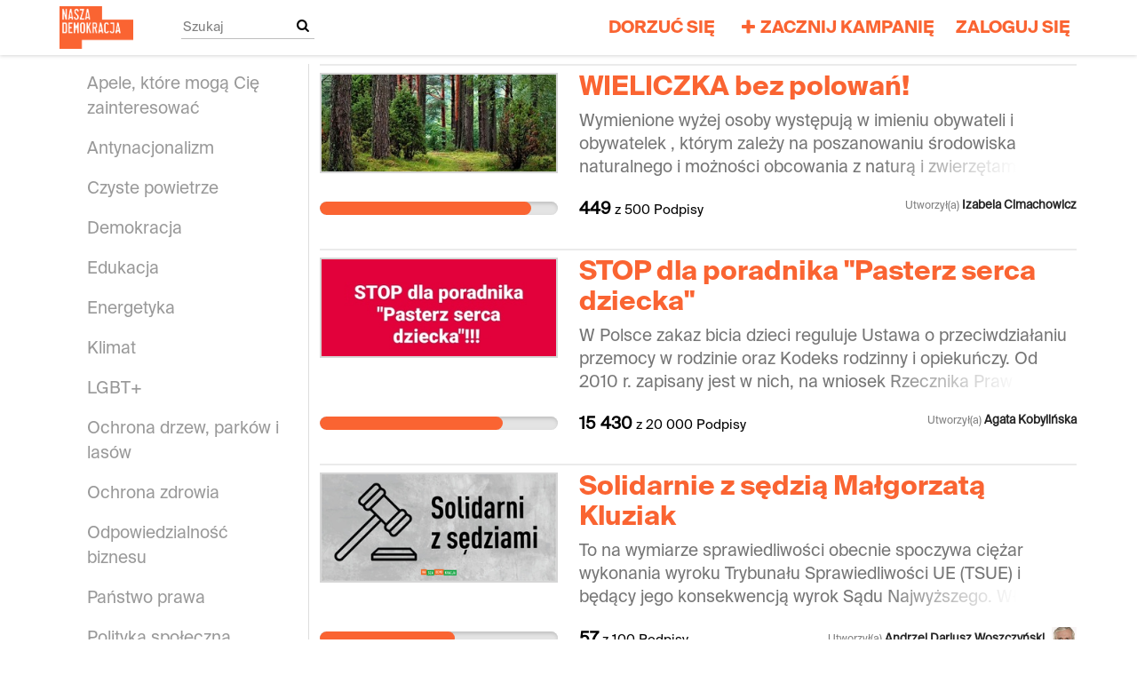

--- FILE ---
content_type: text/html; charset=utf-8
request_url: https://www.naszademokracja.pl/categories/prawa-czlowieka?page=16
body_size: 19989
content:
<!DOCTYPE html>
<html data-default-locale="en" dir="ltr" lang="pl" prefix="og: http://ogp.me/ns# fb: http://ogp.me/ns/fb#">
<head>
<meta content="width=device-width, initial-scale=1.0" name="viewport">
<meta charset="utf-8">
<title>
Nasza Demokracja
</title>
<link rel="icon" type="image/jpeg" href="https://www.naszademokracja.pl/rails/active_storage/blobs/proxy/eyJfcmFpbHMiOnsiZGF0YSI6MjA5MCwicHVyIjoiYmxvYl9pZCJ9fQ==--1bc412219c710abb4332d184223323875774d40c/ND_logo_screen-08.jpg" />
<link rel="apple-touch-icon" type="image/jpeg" href="https://www.naszademokracja.pl/rails/active_storage/blobs/proxy/eyJfcmFpbHMiOnsiZGF0YSI6MjA5MSwicHVyIjoiYmxvYl9pZCJ9fQ==--464b35452a040aafbb42feb5f6723827f9ad5199/ND_logo_screen-08.jpg" />

<link as="font" crossorigin="true" href="https://www.naszademokracja.pl/assets/agra/agra-fe58de35ea251c39ece47a9dcc45685214f71d54aa06e9b6b622e5bc0c366d71.woff2" rel="preload" type="font/woff2">
<link rel="preload" href="/rails/active_storage/blobs/proxy/eyJfcmFpbHMiOnsiZGF0YSI6NzI5MzQ1LCJwdXIiOiJibG9iX2lkIn19--bae97b6c1b9e0c887b2e2de33d6267fd5a0d447d/SuisseIntl-Regular.otf" crossorigin="true" as="font" type="font/otf"><link rel="preload" href="/rails/active_storage/blobs/proxy/eyJfcmFpbHMiOnsiZGF0YSI6NzI5MzQ2LCJwdXIiOiJibG9iX2lkIn19--f07c3061f20c103acc37c7377142a9251bdc1c59/SuisseIntl-Regular.ttf" crossorigin="true" as="font" type="font/ttf"><link rel="preload" href="/rails/active_storage/blobs/proxy/eyJfcmFpbHMiOnsiZGF0YSI6NzI5MzQxLCJwdXIiOiJibG9iX2lkIn19--ed2b0fe22cbce6dd29c8a8a29b1c989dcd0a9db5/SuisseIntl-Bold.otf" crossorigin="true" as="font" type="font/otf"><link rel="preload" href="/rails/active_storage/blobs/proxy/eyJfcmFpbHMiOnsiZGF0YSI6NzI5MzQyLCJwdXIiOiJibG9iX2lkIn19--8e992a8384e8005d4814616fc676bb03679b9aae/SuisseIntl-Bold.ttf" crossorigin="true" as="font" type="font/ttf"><link rel="preload" href="/rails/active_storage/blobs/proxy/eyJfcmFpbHMiOnsiZGF0YSI6NzI5MzQ1LCJwdXIiOiJibG9iX2lkIn19--bae97b6c1b9e0c887b2e2de33d6267fd5a0d447d/SuisseIntl-Regular.otf" crossorigin="true" as="font" type="font/otf"><link rel="preload" href="/rails/active_storage/blobs/proxy/eyJfcmFpbHMiOnsiZGF0YSI6NzI5MzQ2LCJwdXIiOiJibG9iX2lkIn19--f07c3061f20c103acc37c7377142a9251bdc1c59/SuisseIntl-Regular.ttf" crossorigin="true" as="font" type="font/ttf"><link rel="preload" href="https://www.naszademokracja.pl/assets/inter/Inter-Regular-8077bbbd95c96117e9adb3494411074da3eb636954a3c21ae5d301ecbee904c9.woff2" crossorigin="true" as="font" type="font/woff2"><link rel="preload" href="https://www.naszademokracja.pl/assets/inter/Inter-SemiBold-718862dfd35d386251e3ffc603b563485fdfcb224c24b31487bcad6298a60e02.woff2" crossorigin="true" as="font" type="font/woff2">
<link href="https://www.naszademokracja.pl/styles/221-1759171187-7f0239c99ce21cbeca0996e174ffb6ef5c20d025.css" media="screen" rel="stylesheet">

<script nonce="">
//<![CDATA[
window.__webpack_public_path__ = '/packs/';
window.Agra = window.Agra || {};
window.Agra.Configuration = {"activeStorageDirectUploadsPath":"/rails/active_storage/direct_uploads","awsRegion":"us-east-1","defaultTimeZone":"Europe/Warsaw","disableAnimations":false,"disablePublicEventCreation":false,"embedly":{"allowedProviders":null,"disabled":false,"privacyMode":false,"placeholderImageUrl":null},"errorReporting":{"rollbar":{"enabled":false},"appsignal":{"enabled":false}},"externalImagesEnabled":true,"geoipHostname":"geoip.controlshift.app","googleFontsApiKey":"AIzaSyDD9MJEarAI8E0vUfg8l4HJwOJD39KLu6E","organisationCountry":"PL","organisationName":"Nasza Demokracja","organisationPreferredLocale":"pl","showTimeMeridian":false,"stubGoogleMaps":false,"tokyoUrlBase":"https://www.naszademokracja.pl","botProtection":{"kind":"none"},"locationSearchBias":{"boundaryBox":{"max_latitude":null,"min_latitude":null,"max_longitude":null,"min_longitude":null},"center":null,"country":null},"mapTilesProvider":{"kind":"aws_location_service","clientApiToken":"v1.public.[base64].ZWU0ZWIzMTktMWRhNi00Mzg0LTllMzYtNzlmMDU3MjRmYTkx"},"sendTrackingEventsTo":["google_analytics"]};

//]]>
</script>
<script src="/packs/js/runtime-10d181cc903ea97de681.js" defer="defer"></script>
<script src="/packs/js/4499-a893bc4b72cc14692feb.js" defer="defer"></script>
<script src="/packs/js/889-6deed705994d05114616.js" defer="defer"></script>
<script src="/packs/js/9741-c425083a3f01812f3f68.js" defer="defer"></script>
<script src="/packs/js/phoenix-efa7d50a82ce7d5a63a9.js" defer="defer"></script>
<link rel="stylesheet" href="https://www.naszademokracja.pl/packs/css/phoenix-8cfed123.css" />
<meta content="186975881730896" property="fb:app_id">
<meta name="csrf-param" content="authenticity_token" />
<meta name="csrf-token" content="W5IzeQH8qUJqDhWxxgOkSnFASeBs6LIO3UbmlBlG8xWuUBi8Uoqjxf2bs6oSlwWkU_yFY42hT2hzUYdd9uFZnQ" />


<script src="https://www.googletagmanager.com/gtag/js?id=G-5JE4ZZEBT5" async="async"></script>
<script nonce="">
//<![CDATA[
window.dataLayer = window.dataLayer || [];
function gtag(){
  dataLayer.push(arguments)
}

//]]>
</script>
<script nonce="">
//<![CDATA[
gtag('js', new Date());
gtag('config', 'G-5JE4ZZEBT5', {});

//]]>
</script>



</head>
<body class="body-categories-show " data-bs-no-jquery>
<a class="skip-main" href="#main-content">Przejdź do treści głównej</a>

<div class="main">
<div class="navbar navbar-light navbar-expand-md py-0" id="header">
<div class="container">
<div class="navbar-content d-flex justify-content-between align-items-center">
<div class="navbar-brand py-0">
<div class="logo-container w-100 mx-0 with-theme">
<a class="nav-link d-flex flex-wrap align-items-center px-0" href="https://www.naszademokracja.pl/" id="header-logo-href">
<div class="me-2">
<img class="logo" alt="Nasza Demokracja" src="https://www.naszademokracja.pl/rails/active_storage/blobs/proxy/eyJfcmFpbHMiOnsiZGF0YSI6MjA5MywicHVyIjoiYmxvYl9pZCJ9fQ==--1bb176f45a2e9938bf4c76900d447e146ddbe0ec/ND_logo_screen-03-prszy.png" />
</div>
<div class="subtitle">

</div>
<div class="logo-mobile"></div>
</a>
</div>

</div>
<button aria-controls="header-nav-action-links" aria-expanded="false" aria-label="Przełącz nawigację" class="navbar-toggler collapsed" data-bs-target="#header-nav-action-links" data-bs-toggle="collapse" id="header-nav-toggle" type="button">
<i class="icon-menu"></i>
</button>
</div>
<div class="collapse navbar-collapse" id="header-nav-action-links">
<form action="/petitions/search" class="filter search-box search-box-mini navbar-search d-md-none d-lg-block" id="header-search-form" method="GET" role="search">
<input aria-label="Szukaj" class="search-query" name="query" placeholder="Szukaj" type="search">
<button aria-label="Realizuj wyszukiwanie" class="search-button" id="search-campaign">
<i class="icon-search"></i>
</button>
</form>

<ul class="navbar-nav ms-auto">
<li class='nav-item'>
<a class="nav-link" href="https://www.akcjademokracja.pl/dorzuc-sie/">Dorzuć się</a>
</li>

<li class='nav-item'>
<a id="nav-start-petition" class="icon-plus nav-link" href="/petition/start?source=header">Zacznij kampanię</a>
</li>

<li id="login-link" class="nav-item"><a class="login nav-link" id="nav-login" href="/users/sign_in">Zaloguj się</a></li>

</ul>
</div>
</div>
</div>



<div class="main-content" id="main-content">
<div class="container">
<div class="row" id="alerts">
<div class="col-md-8 offset-md-2">
<div class="client-side-alerts">
<div class="alert alert-success" role="alert" style="display: none;">
<span></span>
</div>
<div class="alert alert-danger" role="alert" style="display: none;">
<span></span>
</div>
</div>


</div>
</div>
<div class="row stacked-navigation-wrapper">
<div class="col-md-4 col-lg-3 pe-0 stacked-navigation script-loader" data-script-name="stackedNavigation">
<div role="tabpanel">
<ul class="nav flex-column nav-tabs nav-stacked" role="tablist">
<li class="nav-item selector" role="presentation">
<a class="nav-link " href="/categories">Apele, które mogą Cię zainteresować</a>
</li>
<li class="nav-item selector" role="presentation">
<a class="nav-link " href="/categories/antynacjonalizm">Antynacjonalizm</a>
</li>
<li class="nav-item selector" role="presentation">
<a class="nav-link " href="/categories/smog">Czyste powietrze</a>
</li>
<li class="nav-item selector" role="presentation">
<a class="nav-link " href="/categories/demokracja">Demokracja</a>
</li>
<li class="nav-item selector" role="presentation">
<a class="nav-link " href="/categories/edukacja">Edukacja</a>
</li>
<li class="nav-item selector" role="presentation">
<a class="nav-link " href="/categories/energetyka">Energetyka</a>
</li>
<li class="nav-item selector" role="presentation">
<a class="nav-link " href="/categories/klimat">Klimat</a>
</li>
<li class="nav-item selector" role="presentation">
<a class="nav-link " href="/categories/lgbt-3">LGBT+</a>
</li>
<li class="nav-item selector" role="presentation">
<a class="nav-link " href="/categories/ochrona-drzew-parkow-i-lasow">Ochrona drzew, parków i lasów</a>
</li>
<li class="nav-item selector" role="presentation">
<a class="nav-link " href="/categories/ochrona-zdrowia">Ochrona zdrowia</a>
</li>
<li class="nav-item selector" role="presentation">
<a class="nav-link " href="/categories/odpowiedzialnosc-biznesu">Odpowiedzialność biznesu</a>
</li>
<li class="nav-item selector" role="presentation">
<a class="nav-link " href="/categories/demokracja-i-panstwo-prawa">Państwo prawa</a>
</li>
<li class="nav-item selector" role="presentation">
<a class="nav-link " href="/categories/polityka-spoleczna">Polityka społeczna</a>
</li>
<li class="nav-item selector" role="presentation">
<a class="nav-link " href="/categories/polska-w-ue">Polska w UE</a>
</li>
<li class="nav-item selector" role="presentation">
<a class="nav-link active" href="/categories/prawa-czlowieka">Prawa człowieka</a>
</li>
<li class="nav-item selector" role="presentation">
<a class="nav-link " href="/categories/prawa-kobiet">Prawa kobiet</a>
</li>
<li class="nav-item selector" role="presentation">
<a class="nav-link " href="/categories/prawa-osob-z-niepelnosprawnosciami">Prawa osób z niepełnosprawnościami</a>
</li>
<li class="nav-item selector" role="presentation">
<a class="nav-link " href="/categories/prawa-pracownicze">Prawa pracownicze</a>
</li>
<li class="nav-item selector" role="presentation">
<a class="nav-link " href="/categories/ochrona-zwierzat">Prawa zwierząt</a>
</li>
<li class="nav-item selector" role="presentation">
<a class="nav-link " href="/categories/puszcza-bialowieska">Puszcza Białowieska</a>
</li>
<li class="nav-item selector" role="presentation">
<a class="nav-link " href="/categories/sprawiedliwosc-ekonomiczna">Sprawiedliwość społeczna</a>
</li>
<li class="nav-item selector" role="presentation">
<a class="nav-link " href="/categories/srodowisko-i-ekologia">Środowisko</a>
</li>
<li class="nav-item selector" role="presentation">
<a class="nav-link " href="/categories/uchodzcy">Uchodźcy</a>
</li>
<li class="nav-item selector" role="presentation">
<a class="nav-link " href="/categories/wybory">Wybory</a>
</li>
<li class="nav-item more d-none" role="presentation">
<a class="nav-link" href="#">Więcej <i class="icon-angle-down"></i>
</a></li>
</ul>
</div>
</div>
<div class="col-md-8 col-lg-9 stacked-navigation-content">
<div class="tab-content">
<div class="tab-pane active" role="tabpanel">
<ul class="list-unstyled">
<li>
<div class='petition-horizontal'>
<div class='row'>
<div class='col-md-4'>
<a href="/petitions/wieliczka-bez-polowan"><div class='campaign-image'><img src="https://images.controlshift.app/rails/active_storage/representations/proxy/eyJfcmFpbHMiOnsiZGF0YSI6ODkzMjcsInB1ciI6ImJsb2JfaWQifX0=--fd4946ac82569ef86d88dfd82a9e13b727f8b12f/eyJfcmFpbHMiOnsiZGF0YSI6eyJmb3JtYXQiOiJqcGVnIiwic3RyaXAiOnRydWUsInJlc2l6ZV90b19saW1pdCI6WzMzMCwzMzBdfSwicHVyIjoidmFyaWF0aW9uIn19--499bb5fea8f13cd46112c30d2fe1dbb2ae1156b6/las.jpeg" /></div>
</a></div>
<div class='col-md-8'>
<a class='title petition-title' href='/petitions/wieliczka-bez-polowan'>
WIELICZKA bez polowań!
</a>
<div class='petition-why'>
Wymienione wyżej osoby występują w imieniu obywateli i obywatelek , którym zależy na poszanowaniu środowiska naturalnego i możności obcowania z naturą i zwierzętami. Chcemy zwrócić Pana uwagę na wzrost świadomości ekologicznej oraz na rosnącą wrażliwość mieszkanek i mieszkańców gminy, którzy chcą mieć realny wpływ na to, co się dzieje w lasach i łąkach wokół nich. Lasy są naszym wspólnym dobrem, miejscem rekreacji i wycieczek rowerowych i należy o nie szczególnie dbać i chronić. Do lasu chodzimy wszak odpoczywać a nie bać się! Zwierzęta nie stanowią zagrożenia dla ludzi, w przeciwieństwie do myśliwych, którzy w sposób bezpośredni zagrażają życiu i zdrowiu naszemu oraz naszych zwierząt. W związku z przypadkami postrzeleń myśliwych i przypadkowych osób podczas polowań w Polsce uważamy, że takie wyłączenia mogą zwiększyć bezpieczeństwo wszystkich użytkowników terenów zielonych naszej gminy.
Decyzje o wyłączeniu gmin z terenów łowieckich znajdują uznanie wśród ich mieszkańców. Przykładem jest Sopot oraz Aleksandrów Łódzki, których prezydenci nie chcą polowań na terenie gminy.
Liczymy, że nasz głos zostanie pozytywnie rozpatrzony i wystąpi Pan do Marszałka Województwa Małopolskiego o wyłączenie obszaru gminy i miasta Wieliczka z terenu planowanych nowych obwodów łowieckich.
</div>
</div>
</div>
<div class='row'>
<div class='col-md-4'>
<div class='petition-progress'>
<div class='progressbar'>
<div class='progressbar total'>
<div class='progressbar done' style='width:89%'></div>
</div>
</div>

</div>
</div>
<div class='col-md-8'>
<div class='petition-signatures'>
<span class='number'>449</span>
z
<span class='strong'>500</span>
Podpisy
</div>
<div class='petition-creator'>
Utworzył(a)
<span class='name'>Izabela Cimachowicz</span>

</div>
</div>
</div>
</div>

</li>
<li>
<div class='petition-horizontal'>
<div class='row'>
<div class='col-md-4'>
<a href="/petitions/stop-dla-poradnika-pasterz-serca-dziecka"><div class='campaign-image'><img src="https://images.controlshift.app/rails/active_storage/representations/proxy/eyJfcmFpbHMiOnsiZGF0YSI6ODgyNTMsInB1ciI6ImJsb2JfaWQifX0=--48129443c60739997820b9ae836e3ff952836f80/eyJfcmFpbHMiOnsiZGF0YSI6eyJmb3JtYXQiOiJqcGciLCJzdHJpcCI6dHJ1ZSwicmVzaXplX3RvX2xpbWl0IjpbMzMwLDMzMF19LCJwdXIiOiJ2YXJpYXRpb24ifX0=--bb14e8de518d7ecc83119eede39a5543951f3113/IMG_20200122_160328.jpg" /></div>
</a></div>
<div class='col-md-8'>
<a class='title petition-title' href='/petitions/stop-dla-poradnika-pasterz-serca-dziecka'>
STOP dla poradnika &quot;Pasterz serca dziecka&quot;
</a>
<div class='petition-why'>
W Polsce zakaz bicia dzieci reguluje Ustawa o przeciwdziałaniu przemocy w rodzinie oraz Kodeks rodzinny i opiekuńczy. Od 2010 r. zapisany jest w nich, na wniosek Rzecznika Praw Dziecka Marka Michalaka zakaz stosowania jakichkolwiek kar cielesnych wobec dzieci przez osoby wykonujące władzę rodzicielską oraz sprawujące opiekę lub pieczę nad małoletnim!!!!
Treści zawarte w poradniku to jawne nakłanianie do popełniania przestępstwa.
</div>
</div>
</div>
<div class='row'>
<div class='col-md-4'>
<div class='petition-progress'>
<div class='progressbar'>
<div class='progressbar total'>
<div class='progressbar done' style='width:77%'></div>
</div>
</div>

</div>
</div>
<div class='col-md-8'>
<div class='petition-signatures'>
<span class='number'>15 430</span>
z
<span class='strong'>20 000</span>
Podpisy
</div>
<div class='petition-creator'>
Utworzył(a)
<span class='name'>Agata Kobylińska</span>

</div>
</div>
</div>
</div>

</li>
<li>
<div class='petition-horizontal'>
<div class='row'>
<div class='col-md-4'>
<a href="/petitions/solidarnie-z-sedzia-malgorzata-kluziak"><div class='campaign-image'><img src="https://images.controlshift.app/rails/active_storage/representations/proxy/eyJfcmFpbHMiOnsiZGF0YSI6ODc2NzQsInB1ciI6ImJsb2JfaWQifX0=--1186227275d581eaf645dbbe2863f352111e9911/eyJfcmFpbHMiOnsiZGF0YSI6eyJmb3JtYXQiOiJqcGciLCJzdHJpcCI6dHJ1ZSwicmVzaXplX3RvX2xpbWl0IjpbMzMwLDMzMF19LCJwdXIiOiJ2YXJpYXRpb24ifX0=--bb14e8de518d7ecc83119eede39a5543951f3113/MuremZaSedziami_725%C3%97300_v1.jpg" /></div>
</a></div>
<div class='col-md-8'>
<a class='title petition-title' href='/petitions/solidarnie-z-sedzia-malgorzata-kluziak'>
Solidarnie z sędzią  Małgorzatą Kluziak
</a>
<div class='petition-why'>
To na wymiarze sprawiedliwości obecnie spoczywa ciężar wykonania wyroku Trybunału Sprawiedliwości UE (TSUE) i będący jego konsekwencją wyrok Sądu Najwyższego. Władza represjonuje odważnych sędziów, którzy słusznie podważają mandat neo-KRS do uczestniczenia w powoływaniu sędziów. Wyrażamy solidarność z sędzią Pawłem Juszczyszynem, Krystianem Markiewiczem, sędziami z Katowic, Szczecina i całej Polski, którzy podejmują kroki w celu przywrócenia praworządności w Polsce. Mamy nadzieję, że nasze, społeczne wsparcie dla konkretnych sędziów da odwagę także innym – nie zostaniecie sami.



Owszem, w funkcjonowaniu sądownictwa zdarzają się czasami rzeczy bardzo niepokojące. Sędziowie, tak jak i wszyscy ludzie, są bardzo różni - niektórzy wykazują się niezwykłą odwagą, broniąc naszych praw, ale są też tacy, których wyroki są sprzeczne z fundamentalnym poczuciem sprawiedliwości. Dlatego czas wreszcie zacząć debatę nie o czystkach kadrowych i podporządkowywaniu sądów politykom, a o prawdziwej reformie sądownictwa, dotyczącej usprawniania pracy sądów i przybliżania ich obywatelom i obywatelkom. Absolutną podstawą jakichkolwiek zmian jest jednak poszanowanie niezawisłości sędziów i przestrzeganie orzeczeń TSUE.
</div>
</div>
</div>
<div class='row'>
<div class='col-md-4'>
<div class='petition-progress'>
<div class='progressbar'>
<div class='progressbar total'>
<div class='progressbar done' style='width:57%'></div>
</div>
</div>

</div>
</div>
<div class='col-md-8'>
<div class='petition-signatures'>
<span class='number'>57</span>
z
<span class='strong'>100</span>
Podpisy
</div>
<div class='petition-creator'>
Utworzył(a)
<span class='name'>Andrzej Dariusz Woszczyński</span>
<img alt="Picture" class="profile-image custom-avatar" title="Picture" src="https://static.controlshift.app/users/images/167374/icon/1522042355251.jpg?1567004983" />
</div>
</div>
</div>
</div>

</li>
<li>
<div class='petition-horizontal'>
<div class='row'>
<div class='col-md-4'>
<a href="/petitions/ratujmy-szpital-ma-stepinskiej"><div class='campaign-image'><img src="https://images.controlshift.app/rails/active_storage/representations/proxy/eyJfcmFpbHMiOnsiZGF0YSI6ODc1MDYsInB1ciI6ImJsb2JfaWQifX0=--ed30a42e35bcdd68c6d938f3b02388bdb4e98766/eyJfcmFpbHMiOnsiZGF0YSI6eyJmb3JtYXQiOiJqcGVnIiwic3RyaXAiOnRydWUsInJlc2l6ZV90b19saW1pdCI6WzMzMCwzMzBdfSwicHVyIjoidmFyaWF0aW9uIn19--499bb5fea8f13cd46112c30d2fe1dbb2ae1156b6/7158505D-F605-409E-8C42-F7B3EB9CA739.jpeg" /></div>
</a></div>
<div class='col-md-8'>
<a class='title petition-title' href='/petitions/ratujmy-szpital-ma-stepinskiej'>
Ratujmy szpital na Stępińskiej
</a>
<div class='petition-why'>
Szpital Czerniakowski jest jednym z głównych ośrodków medycznych Warszawy, posiadającym drugi stopień referencyjności. Rocznie szpital udziela około 80 tysięcy świadczeń. Placówka ma kluczowe znaczenie dla mieszkańców Mokotowa - najbardziej zaludnionej dzielnicy Warszawy, w której znaczną część mieszkańców stanowią osoby  w podeszłym wieku. Szpitalny Oddział Ratunkowy przy ul. Stępińskiej jest jedynym w tej dzielnicy. Odbywają się tu także dyżury specjalistyczne SOR w zakresie laryngologii i okulistyki. Od wielu lat miasto obiecuje i jednocześnie odsuwa w czasie remont oddziału ratunkowego przy Stępińskiej, który jest niezbędny do jego dalszego funkcjonowania (obecna zgoda Wojewody wygaśnie z końcem bieżącego roku). Do końca 2019 r. Władze Miasta nie przyznały Szpitalowi środków na remont oddziału ratunkowego. Tym samym oddział działać może najdalej do grudnia 2020 r. Aktualnie na Mokotowie i w Śródmieściu działa po jednym oddziale SOR - w ramach Szpitala Czerniakowskiego i na Solcu. Reorganizacja polegająca na przeniesieniu ich do budynku przy ul. Indiry Gandhi oznaczać będzie, że czas dojazdu karetki i transportu pacjentów z Mokotowa, Wilanowa i Śródmieścia drastycznie wzrośnie, co negatywnie wpłynie na możliwość skutecznego udzielenia im pomocy, ocalenia zdrowia oraz życia.
W szpitalu przy ulicy Stępińskiej działa 8 oddziałów specjalistycznych, w tym 2 kliniczne - chirurgii ogólnej i otolaryngologiczny oraz Specjalistyczna Przychodnia Przyszpitalna, w skład której wchodzi 12 poradni. Dodatkowo w Szpitalu działa Nocna  i Świąteczna Opieka Zdrowotna oraz Zakład Rehabilitacji Dziennej. Na Stępińskiej nowoczesnymi technikami laparoskopowymi operowani są chorzy na raka pacjenci z Centrum Onkologii w Warszawie oraz Wieliszewie. Planowane po połączeniu placówek przeniesienie części oddziałów Szpitala Czerniakowskiego do budynku Szpitala Południowego spowoduje zmniejszenie liczby łóżek oraz sal operacyjnych, którymi dysponują poszczególne oddziały. Szpital Południowy dysponuje bowiem o ¼ mniejszą liczbą miejsc, niż obecnie oferują szpitale Czerniakowski i “na Solcu”. Pacjenci  z nowotworami głowy i szyi, schorzeniami neurologicznymi czy też otyłością wielką, którzy obecnie są na wysokim poziomie leczeni przy ul. Stępińskiej, stracą często jedyną szansę na uzyskanie potrzebnej pomocy. 



Warszawa potrzebuje więcej dobrych szpitali - takich jak Szpital Czerniakowski. Obecnie Szpital Czerniakowski realizuje ryczałt przyznany przez NFZ w ponad 100%. W 2019 roku przychody z NFZ wzrosły o ok. 5 mln zł, do ponad 75 mln zł, co pokazuje, że szpital działa sprawnie i jest kompetentnie zarządzany. Za reorganizacją przemawia więc jedynie możliwość przejęcia wysokiego statusu leczniczego (2. stopnia referencyjności wg NFZ) wypracowanego przez Szpital Czerniakowski przez nowo-otwartą placówkę Szpitala Południowego, który zgodnie z procedurami byłby                w stanie wypracować taki status dopiero za kilka lat. Przy interwencyjnym połączeniu dwóch istniejących placówek oraz jednej nowo powstającej zupełnie nielogiczne jest także rozwiązywanie i reorganizowanie akurat tej, która posiada najwyższy z nich poziom referencyjności, sprawnie się rozwija i działa bez zarzutu oraz podporządkowywanie jej placówce o niższym poziomie referencyjności, co do jakości zarządzania i funkcjonowania której jest wiele zarzutów. Działanie takie budzi obawę             o dalszą jakość usług medycznych świadczonych zarówno w trakcie reorganizacji, jak i też po niej.



Z perspektywy pacjentów i mieszkańców Warszawy, ich zdrowia oraz jakości świadczonych im usług medycznych uruchomienie Szpitala Południowego nie jako autonomicznej placówki, ale kosztem połączenia i przeorganizowania ze szpitalami przy ul. Stępińskiej i ul. Solec, jest propozycją niezwykle szkodliwą. Dlatego apelujemy do Radnych m. st. Warszawy o podjęcie decyzji najlepszej dla mieszkańców miasta oraz pacjentów warszawskich szpitali i odrzucenie uchwały o połączeniu Szpitala Czerniakowskiego ze Szpitalem Południowym i Szpitalem na Solcu.
</div>
</div>
</div>
<div class='row'>
<div class='col-md-4'>
<div class='petition-progress'>
<div class='progressbar'>
<div class='progressbar total'>
<div class='progressbar done' style='width:78%'></div>
</div>
</div>

</div>
</div>
<div class='col-md-8'>
<div class='petition-signatures'>
<span class='number'>3 123</span>
z
<span class='strong'>4 000</span>
Podpisy
</div>
<div class='petition-creator'>
Utworzył(a)
<span class='name'>Tomasz Morozgalski</span>

</div>
</div>
</div>
</div>

</li>
<li>
<div class='petition-horizontal'>
<div class='row'>
<div class='col-md-4'>
<a href="/petitions/wsparcie-dla-aktywnych-obywateli-represjonowanych-przez-panstwo-polskie"><div class='campaign-image'><img src="https://images.controlshift.app/rails/active_storage/representations/proxy/eyJfcmFpbHMiOnsiZGF0YSI6ODY4NTgsInB1ciI6ImJsb2JfaWQifX0=--e63083d801729a354abfccf718629b366ad8614d/eyJfcmFpbHMiOnsiZGF0YSI6eyJmb3JtYXQiOiJqcGciLCJzdHJpcCI6dHJ1ZSwicmVzaXplX3RvX2xpbWl0IjpbMzMwLDMzMF19LCJwdXIiOiJ2YXJpYXRpb24ifX0=--bb14e8de518d7ecc83119eede39a5543951f3113/Paragraf.jpg" /></div>
</a></div>
<div class='col-md-8'>
<a class='title petition-title' href='/petitions/wsparcie-dla-aktywnych-obywateli-represjonowanych-przez-panstwo-polskie'>
W obronie Tomka Kitlińskiego - w obronie wolności słowa
</a>
<div class='petition-why'>
Poniżej znajduje się List mieszkańców i przyjaciół Lublina wspierających prof. Tomasza Kitlińskiego:



List mieszkańców i przyjaciół Lublina wspierających prof. Tomasza Kitlińskiego, naszym zdaniem niesłusznie pozwanego przez byłego wojewodę, posła-elekta pana Przemysława Czarnka.



My, niżej podpisani i podpisane, stajemy w obronie wolności słowa, której w naszym przekonaniu prof. Tomasz Kitliński nie nadużył, publikując komentarz na swoim profilu facebookowym.



Komentarz dotyczył propozycji odebrania medalu Amicis Universitatis Mariae Curie-Skłodowska przyznanego przez Rektora tejże uczelni panu Przemysławowi Czarnkowi.



Profesor Tomasz Kitliński, podobnie jak każdy obywatel Rzeczpospolitej Polskiej, ma czynne i niezbywalne prawo do wyrażania opinii w sposób gwarantowany w Konstytucji Rzeczypospolitej Polskiej, jak i umowach międzynarodowych stających w obronie wolności wypowiedzi – fundamentu współczesnej demokracji.                



Przemysław Czarnek może, a nawet powinien, podlegać jako osoba publiczna otwartej krytyce ze względu na prezentowane postawy. Zasłanianie się paragrafem karnym chroniącym organy konstytucyjne jest w naszej opinii daleko idącym nadużyciem. Prezentowane opinie były częścią jego aktywności politycznej i nie mają nic wspólnego ze sprawowanym do niedawna urzędem wojewody.              



Określenie użyte w kontekście oceny przyznania medalu Wojewodzie Przemysławowi Czarnkowi – tj. „szczyci się nienawiścią do Ukraińców, LGBT czy muzułmanów i redukuje rolę kobiet do reprodukcji” – o które trwa właśnie spór, poparte są wieloma publicznymi wystąpieniami posła-elekta.



Jesteśmy przekonani, że atakowanie sądem innych obywateli za ich opinie – opinie, z którą druga strona może i ma prawo się nie zgadzać – za pomocą prokuratury jest wysoce niemoralne, godzi w wolność wypowiedzi i stanowi realne oraz bardzo skuteczne narzędzie do zniewolenia swobodnej wypowiedzi.



Pan Przemysław Czarnek jako polityk i obywatel mógł skorzystać z oskarżenia prywatnego, podobnie jak czynią to w podobnych sytuacjach inni politycy. Przyjęta droga oskarżenia z paragrafu podlegającego ściganiu przez Prokuraturę z urzędu jest sposobem na zastraszanie kolejnych krytycznych głosów. W naszej ocenie takie działania stanowią potencjalne, i jak widać niestety realne oraz rzeczywiste, zagrożenie dla swobodnej i niczym nieskrępowanej rzeczową potrzebą wypowiedzi, co wymaga naszego zdecydowanego sprzeciwu.



Z wyrazami szacunku,



prof. Tomasz Basiuk



dr Helena Chmielewska-Szlajfer



Sylwia Chutnik



prof. Irena Grudzińska-Gross



prof. Shireen Hassim



Agnieszka Holland



dr Mikołaj Iwański



prof. Rafał Jakubowicz



prof. Maria Janion



prof. Jonathan D. Katz



prof. Jacek Kochanowski



Ewa Majewska



Szymon Pietrasiewicz, UMCS



Tomasz Pietrasiewicz



Elżbieta Podleśna



dr hab. Ewa Solska, UMCS



Bart Staszewski



Kazimiera Szczuka



Dota Szymborska



prof. Marek Wilczyński



Piotr Witek, UMCS



Maciej Wodziński, UMCS



Aleksandra Zińczuk, UMCS



prof. Pierre Zoberman
</div>
</div>
</div>
<div class='row'>
<div class='col-md-4'>
<div class='petition-progress'>
<div class='progressbar'>
<div class='progressbar total'>
<div class='progressbar done' style='width:64%'></div>
</div>
</div>

</div>
</div>
<div class='col-md-8'>
<div class='petition-signatures'>
<span class='number'>129</span>
z
<span class='strong'>200</span>
Podpisy
</div>
<div class='petition-creator'>
Utworzył(a)
<span class='name'>Alicja Terlikowska</span>

</div>
</div>
</div>
</div>

</li>
<li>
<div class='petition-horizontal'>
<div class='row'>
<div class='col-md-4'>
<a href="/petitions/stopprzesladowaniusedziow"><div class='campaign-image'><img src="https://images.controlshift.app/rails/active_storage/representations/proxy/eyJfcmFpbHMiOnsiZGF0YSI6ODY4MTMsInB1ciI6ImJsb2JfaWQifX0=--879a5c858ac2544b9301d77abc95eea5017a409f/eyJfcmFpbHMiOnsiZGF0YSI6eyJmb3JtYXQiOiJwbmciLCJzdHJpcCI6dHJ1ZSwicmVzaXplX3RvX2xpbWl0IjpbMzMwLDMzMF19LCJwdXIiOiJ2YXJpYXRpb24ifX0=--9264002111deda849d7be4f2170e232c84748dce/received_2441484299438016.png" /></div>
</a></div>
<div class='col-md-8'>
<a class='title petition-title' href='/petitions/stopprzesladowaniusedziow'>
#StopPrześladowaniuSędziów
</a>
<div class='petition-why'>
Zrealizowanie przez rząd RP powyższych żądań obywatelskich jest niezbędne do przywrócenia praworządności i w pełni demokratycznego państwa Prawa zgodnego z zasadami opisanymi w ustawie zasadniczej Rzeczypospolitej Polskiej oraz traktatach międzynarodowych.
Praworządność oraz trójpodział niezależnych od siebie władz opisany w Konstytucji, są niezbędne do zagwarantowania obywatelom wolności i pełni praw, których będą mogli dochodzić w rzetelnych procesach przed niezawisłym, nieupolitycznionym sądem.
</div>
</div>
</div>
<div class='row'>
<div class='col-md-4'>
<div class='petition-progress'>
<div class='progressbar'>
<div class='progressbar total'>
<div class='progressbar done' style='width:88%'></div>
</div>
</div>

</div>
</div>
<div class='col-md-8'>
<div class='petition-signatures'>
<span class='number'>3 553</span>
z
<span class='strong'>4 000</span>
Podpisy
</div>
<div class='petition-creator'>
Utworzył(a)
<span class='name'>Joanna Cuper</span>
<img alt="Picture" class="profile-image custom-avatar" title="Picture" src="https://static.controlshift.app/users/images/228399/icon/konstyt.jpg?1574768206" />
</div>
</div>
</div>
</div>

</li>
<li>
<div class='petition-horizontal'>
<div class='row'>
<div class='col-md-4'>
<a href="/petitions/muremzamalgorzatakluziak"><div class='campaign-image'><img src="https://images.controlshift.app/rails/active_storage/representations/proxy/eyJfcmFpbHMiOnsiZGF0YSI6ODY2NjgsInB1ciI6ImJsb2JfaWQifX0=--0d2b1e8cadd36973209cf5191054771214d28cbc/eyJfcmFpbHMiOnsiZGF0YSI6eyJmb3JtYXQiOiJKUEciLCJzdHJpcCI6dHJ1ZSwicmVzaXplX3RvX2xpbWl0IjpbMzMwLDMzMF19LCJwdXIiOiJ2YXJpYXRpb24ifX0=--28c2482a3d5d62224e0d108fda8e4850aa29f385/MUREM_ZA_MA%C5%81GORZAT%C4%84.JPG" /></div>
</a></div>
<div class='col-md-8'>
<a class='title petition-title' href='/petitions/muremzamalgorzatakluziak'>
#MuremZaMałgorzatąKluziak
</a>
<div class='petition-why'>
Niezależne sądy są gwarantem praworządności, bezpieczeństwa obywatela tak przedsiębiorcy jak i dziecka,  cudzoziemca, molestowanego, szykanowanego w pracy, niepełnosprawnego przed tyranią władzy. Represje wobec sędziów stosują dyktatorzy, satrapowie, mafiosi. Sędziowie mają własny niezależny samorząd,  niezawisłość sędziom gwarantuje nie partia polityczna, tylko Konstytucja. Złamanie niezawisłości sądownictwa doprowadzi w rezultacie do POLEXITU, bo tyrania nie spełnia warunków członkostwa w UE, a to wydaje się być skrywanym celem Jarosława Kaczyńskiego i jego elity władzy.
</div>
</div>
</div>
<div class='row'>
<div class='col-md-4'>
<div class='petition-progress'>
<div class='progressbar'>
<div class='progressbar total'>
<div class='progressbar done' style='width:5%'></div>
</div>
</div>

</div>
</div>
<div class='col-md-8'>
<div class='petition-signatures'>
<span class='number'>5</span>
z
<span class='strong'>100</span>
Podpisy
</div>
<div class='petition-creator'>
Utworzył(a)
<span class='name'>Andrzej Krak</span>

</div>
</div>
</div>
</div>

</li>
<li>
<div class='petition-horizontal'>
<div class='row'>
<div class='col-md-4'>
<a href="/petitions/nie-mozemy-zostawic-bialorusinow-samych"><div class='campaign-image'><img src="https://images.controlshift.app/rails/active_storage/representations/proxy/eyJfcmFpbHMiOnsiZGF0YSI6ODY0MzksInB1ciI6ImJsb2JfaWQifX0=--6a73bec4125332e5c50457b74124eabc0ed9d94b/eyJfcmFpbHMiOnsiZGF0YSI6eyJmb3JtYXQiOiJqcGciLCJzdHJpcCI6dHJ1ZSwicmVzaXplX3RvX2xpbWl0IjpbMzMwLDMzMF19LCJwdXIiOiJ2YXJpYXRpb24ifX0=--bb14e8de518d7ecc83119eede39a5543951f3113/78736577_2451685158291168_286834593384890368_o.jpg" /></div>
</a></div>
<div class='col-md-8'>
<a class='title petition-title' href='/petitions/nie-mozemy-zostawic-bialorusinow-samych'>
✌️ ZRÓBMY W CAŁEJ POLSCE AKCJE SOLIDARNOŚCI Z BIAŁORUSIĄ 20 GRUDNIA! 🇵🇱
</a>
<div class='petition-why'>
W Białorusi prawdopodobnie nie powtórzy się tak spektakularny scenariusz jak z Krymem i z Donbasem w Ukrainie. Rosja boi się kolejnych sankcji i będzie działać tak, żeby połknąć Białoruś po cichu — dlatego poparcie dla protestujących w obronie własnej niepodległości Białorusinów i Białorusi będzie mniejsze, niż w przypadku Ukrainy 6 lat temu. 



Od końca 2018 r. Kreml otwarcie naciska na „pogłębianie integracji” z Białorusią, uzależniając dalsze gospodarcze wsparcie dla tego kraju od realizacji zapisów umowy o powstaniu państwa związkowego z 1999 r. Cała białoruska gospodarka zbudowana jest na tanich surowcach z Rosji. 



W sobotę w Soczi rozmowy prezydentów Rosji i Białorusi w sprawie połączenia obu krajów zakończyły niepowodzeniem. Jak to ujął jeden z białoruskich portali, „to, o czym Putin z Łukaszenką rozmawiali ponad 5 godzin, ujęto w 1-minutowym komunikacie”. 



Nowy „sojusz” prezydenci obu państw mieli podpisać z pompą 8 grudnia — w 20. rocznicę powstania „Państwa Związkowego Rosji i Białorusi” oraz w 28. rocznicę podpisania umowy o ostatecznym rozpadzie ZSRR. 



Władimir Putin i Alaksandr Łukaszenka jednak nie dogadali się co do pogłębienia integracji i zapowiedzieli kolejne spotkanie na 20 grudnia w Petersburgu. Mińskowi kończy się 31 grudnia „umowa gazowa”, zgodnie z którą Białoruś pobiera rosyjskie surowce za preferencyjną ceną. Jeśli umowa nie zostanie przedłużona przez Kreml, białoruska gospodarka się rozsypie.



Głównym postulatem Mińska jest dostarczanie rosyjskich surowców energetycznych po cenach wewnątrzrosyjskich. Dla Władimira Putina głównym celem jest integracja. Białoruś, jeśli zgodzi się na integrację, uzyska preferencje od Kremla. Ale tych dwóch rzeczy nie da się pogodzić. Ustępstwa Łukaszenki kosztem suwerenności mogą obudzić śpiące dotąd białoruskie społeczeństwo obywatelskie.



W sobotę i niedzielę w Mińsku trwały najliczniejsze tzw. „niesankcjonowane przez władze” protesty białoruskiej opozycji przeciwko integracji z Rosją — w podobnych akcjach, które dotąd brutalnie były bite i rozpędzane przez milicję, wzięło udział po ok. 1000 osób. Milicja po raz pierwszy w historii kraju była spokojna wobec „nielegalnych” protestantów. Ci w sobotę rozerwali portret Putina, a w niedzielę przekazali do rosyjskiej ambasady petycję ze sprzeciwem wobec „integracji” z Rosją. Ochroniarz ambasady petycję przyjął. 



W Białorusi tego jeszcze nie było. Przez dwa dni protestujący chodzili po stolicy gdzie tylko chcieli, wygłaszali przemówienia, mimo że nie mieli zgody na pikietę. Nikt nikogo jednak nie bił i nie wciągał do samochodów policyjnych. Liczni świadkowie mówią, że przełożeni powtarzali milicjantom —  „spokojniej, ciszej”. To potwierdza, że brak przemocy ze strony milicji było nakazem odgórnym.



Rosyjskie media aktywnie komentują protesty sprzeciwiających się zjednoczeniu z Rosją Białorusinów. Rządowa agencja informacyjna „Regnum” chwaląc Kreml za „pierwszą dużą przewagę strategiczną” określa protestujących Białorusinów mianem „neobanderowców”. Gazeta „Prawda”, dawny organ Komitetu Centralnego KPZR, pisze o „białoruskich radykałach”, którzy chcą powtórki „scenariuszu kijowskiego”. Tytuł redakcji — „Majdan w Białorusi. Nacjonaliści chcieli włamać się do Pałacu Republiki”. 



Skoro dziś Kreml piętnuje proeuropejskich Białorusinów jako „neobanderowców”, to obawiam się, że działająca w Polsce propaganda rosyjska będzie robiła to samo. Warszawa, Białystok, Wrocław, Kraków — to miasta, które przyjęły tysiące Białorusinów walczących w swoim kraju o demokrację. Polska, obok Ukrainy i Litwy, to ważny kraj dla białoruskiej proeuropejskiej diaspory. Czy nie będzie tak, że pewne media będą próbowały „wyciszyć” głos mieszkających nad Wisłą Białorusinów, systematycznie zarzucając im, że nie rozliczyli się z jakiejś karty z przeszłości?



Dlatego ważne jest, żebyśmy w Polsce pokazali Białorusinom, że nie są sami!



Zdj.: Radio Swaboda
</div>
</div>
</div>
<div class='row'>
<div class='col-md-4'>
<div class='petition-progress'>
<div class='progressbar'>
<div class='progressbar total'>
<div class='progressbar done' style='width:15%'></div>
</div>
</div>

</div>
</div>
<div class='col-md-8'>
<div class='petition-signatures'>
<span class='number'>15</span>
z
<span class='strong'>100</span>
Podpisy
</div>
<div class='petition-creator'>
Utworzył(a)
<span class='name'>Igor Isajew</span>
<img alt="Picture" class="profile-image custom-avatar" title="Picture" src="https://static.controlshift.app/users/images/223240/icon/2019-10-25_16.15.36.jpg?1572082416" />
</div>
</div>
</div>
</div>

</li>
<li>
<div class='petition-horizontal'>
<div class='row'>
<div class='col-md-4'>
<a href="/petitions/petycja-o-ustanowienie-alarmu-klimatycznego-w-miescie-lodzi"><div class='campaign-image'><img src="https://images.controlshift.app/rails/active_storage/representations/proxy/eyJfcmFpbHMiOnsiZGF0YSI6ODYzMzEsInB1ciI6ImJsb2JfaWQifX0=--4b9bcff62cc912e5d4ce5f1c89915b5b86b4b262/eyJfcmFpbHMiOnsiZGF0YSI6eyJmb3JtYXQiOiJwbmciLCJzdHJpcCI6dHJ1ZSwicmVzaXplX3RvX2xpbWl0IjpbMzMwLDMzMF19LCJwdXIiOiJ2YXJpYXRpb24ifX0=--9264002111deda849d7be4f2170e232c84748dce/pxsd43fabpbeuxow1sdjsrx3oy-2.png" /></div>
</a></div>
<div class='col-md-8'>
<a class='title petition-title' href='/petitions/petycja-o-ustanowienie-alarmu-klimatycznego-w-miescie-lodzi'>
Petycja o ustanowienie alarmu klimatycznego w mieście Łodzi
</a>
<div class='petition-why'>
Katastrofa klimatyczna staje się faktem. Od czasów rewolucji przemysłowej średnia temperatura Ziemi wzrosła już o ponad 1°C. Jednocześnie 17 z 18 najcieplejszych lat w 136-letnim rejestrze miało miejsce po 2001 roku. Najnowsze raporty Międzyrządowego Zespołu ds. Zmian Klimatu (IPCC) potwierdzają skalę zagrożeń i tempo zmian klimatu, co powinno być jednoznacznym wezwaniem dla rządzących, do prowadzenia polityki klimatycznej w oparciu o aktualne stanowisko nauki. Pod koniec listopada, Światowa Organizacja Meteorologiczna (WMO), opublikowała raport wskazujący, że średni poziom CO2 w atmosferze jest rekordowy i nie ma oznak spowolnienia wzrostu emisji, nie mówiąc już o ich spadku. Dwa dni później, kolejna grupa naukowców poinformowała, że najprawdopodobniej przekroczyliśmy 9 z 13 punktów krytycznych, które prowadzą do nagłych i nieodwracalnych zmian klimatu, tworząc efekt domina z jednoczesnym pogłębieniem i przyspieszeniem tych zmian. Choć jeszcze do niedawna wydawało nam się to odległą przyszłością, warunki panujące na naszej planecie mogą zmienić się diametralnie w ciągu najbliższych lat. MAMY NIEWIELE CZASU, BY ZAPOBIEC KATASTROFIE.
 
Zmiany klimatu, jakie obecnie zachodzą to prawdziwa, wymagająca naszej ingerencji sytuacja kryzysowa wywołana działalnością człowieka. Środowisko naturalne, bioróżnorodność, gospodarka, 
życie ludzi i zwierząt - wszystkie te sfery zostaną poważnie dotknięte. 
To dzieje się tu i teraz. 
Łódzkie to obszar zagrożony pustynnieniem. Według raportu Polityka Ekologiczna Państwa 2030, 90% łódzkiego zagrożone jest opadami poniżej 400 mm rocznie, czyli tylko nieco więcej niż w gorącym klimacie pustynnym! Latem tego roku w Sieradzu brakowało wody pitnej, a miasto od kilku lat regularnie ma problemy z zapewnieniem odpowiedniej ilości wody mieszkańcom. Dalsze zmiany klimatu grożą również nieprzewidywalnością pogody, gdzie jednocześnie przy spadkach łącznej ilości opadów wzrośnie liczba dni z ekstremalnymi opadami powodującymi lokalne zalania i podtopienia. SYTUACJA TA BĘDZIE SIĘ TYLKO POGARSZAĆ, JEŚLI POZOSTANIEMY BIERNI I OBOJĘTNI.
 
W zleconym przez Urząd Miasta Planie adaptacji do zmian klimatu dla Miasta Łodzi do roku 2030 czytamy: „Z przeprowadzonych analiz wynika, iż głównymi zagrożeniami klimatycznymi w Łodzi są: 
- wzrost temperatury maksymalnej powietrza, 
- częstsze występowanie fal gorąca i dni upalnych, 
- długotrwałe okresy bezopadowe w połączeniu z temp. maksymalną powyżej 25°C, 
- występowanie lokalnych, nagłych powodzi miejskich powodujących zalanie lub podtopienie terenu w wyniku wystąpienia silnego, krótkotrwałego opadu deszczu o dużej wydajności, 
- wzrost koncentracji zanieczyszczeń powietrza oraz występowanie smogu kwaśnego (zimowego), 
- występowanie burz, w tym burz z gradem, oraz związanych z nimi deszczów nawalnych, mogących powodować podtopienia w mieście. 
Zjawiska te stanowią poważne zagrożenie dla prawidłowego funkcjonowania miasta oraz zdrowia i życia jego mieszkańców. Znajduje to odzwierciedlenie w obserwowanych w latach 1981-2015 zmianach warunków klimatycznych”. Świadomość tych zagrożeń narzuca władzom miasta podjęcie natychmiastowych działań. SYTUACJA JEST ALARMOWA I WYMAGA WPROWADZENIA KLIMATYCZNEGO STANU 
WYJĄTKOWEGO.



Jeśli nie zaczniemy działać, doświadczymy fatalnych skutków naszej bezczynności, zostawiając jednocześnie wyniszczoną i przegrzaną planetę przyszłym pokoleniom. Zanim nadejdzie nieodwracalna katastrofa, najpierw ucierpią nasze lokalne społeczności, miasto, my i nasze dzieci. Koniecznością jest więc rozpoczęcie działań mających, na celu zapobiegnięcie ekstremalnym skutkom załamania klimatu i ich łagodzenie, póki jeszcze jest co ratować. Słusznym początkiem realnej walki o ratowanie klimatu jest przyznanie, że ten poważny problem istnieje. Dlatego my, Extinction Rebellion, oddolny ruch obywatelski, APELUJEMY DO PANI PREZYDENT HANNY ZDANOWSKIEJ I URZĘDU MIASTA ŁODZI O USTANOWIENIE W MIEŚCIE ŁODZI ALARMU KLIMATYCZNEGO.
</div>
</div>
</div>
<div class='row'>
<div class='col-md-4'>
<div class='petition-progress'>
<div class='progressbar'>
<div class='progressbar total'>
<div class='progressbar done' style='width:72%'></div>
</div>
</div>

</div>
</div>
<div class='col-md-8'>
<div class='petition-signatures'>
<span class='number'>218</span>
z
<span class='strong'>300</span>
Podpisy
</div>
<div class='petition-creator'>
Utworzył(a)
<span class='name'>Extinction Rebellion Łódź</span>
<img alt="Picture" class="profile-image custom-avatar" title="Picture" src="https://static.controlshift.app/users/images/228895/icon/Oficjalne_INSTA.jpg?1575580670" />
</div>
</div>
</div>
</div>

</li>
<li>
<div class='petition-horizontal'>
<div class='row'>
<div class='col-md-4'>
<a href="/petitions/nie-dla-przeksztalcenia-regionalnego-instytutu-kultury-w-instytut-mysli-polskiej"><div class='campaign-image'><img src="https://images.controlshift.app/rails/active_storage/representations/proxy/eyJfcmFpbHMiOnsiZGF0YSI6ODYyOTcsInB1ciI6ImJsb2JfaWQifX0=--2e3b0563b126a7aa2f1d3a5cfe658c2f4d22f2e0/eyJfcmFpbHMiOnsiZGF0YSI6eyJmb3JtYXQiOiJwbmciLCJzdHJpcCI6dHJ1ZSwicmVzaXplX3RvX2xpbWl0IjpbMzMwLDMzMF19LCJwdXIiOiJ2YXJpYXRpb24ifX0=--9264002111deda849d7be4f2170e232c84748dce/Kopia_NIE.png" /></div>
</a></div>
<div class='col-md-8'>
<a class='title petition-title' href='/petitions/nie-dla-przeksztalcenia-regionalnego-instytutu-kultury-w-instytut-mysli-polskiej'>
NIE dla przekształcenia Regionalnego Instytutu Kultury w Instytut Myśli Polskiej!
</a>
<div class='petition-why'>
My, niżej podpisani i podpisane wyrażamy swoje zaniepokojenie i zdziwienie w związku z inicjatywą przekształcenia Regionalnego Instytutu Kultury w Katowicach w Instytut Myśli Polskiej im. Wojciecha Korfantego. Inicjatywa ta została przedstawiona opinii publicznej 22 listopada 2019 przez Marszałka Województwa Śląskiego Jakuba Chełstowskiego. Protestujemy przeciwko temu projektowi wraz z osobami pracującymi w państwowych i regionalnych instytucjach kultury, osobami działającymi w organizacjach pozarządowych, które zajmują się na co dzień animacją kultury wśród różnych grup wiekowych, a także z mieszkańcami Śląska i osobami spoza regionu, które mają świadomość wagi inicjatyw kulturalnych podejmowanych w mikroskali. 



Nasz sprzeciw wobec pomysłu przekształcenia Regionalnego Instytutu Kultury w Katowicach w Instytut Myśli Polskiej im. Wojciecha Korfantego nie ma na celu udzielenia bezpośredniego wsparcia RIK i działań prowadzonych przez tę instytucję, wobec których zachowujemy całkowitą neutralność. Protestujemy przeciw logice i trybowi samego przekształcenia, których następstwa mogą okazać się szkodliwe dla organizacji życia kulturalnego w regionie, a tym samym negatywnie wpłynąć na organizację życia kulturalnego w państwie. Aby taka organizacja była wielokierunkowa i uwzględniała potrzeby różnych podmiotów, instytucje szczebla regionalnego winny kultywować to, co specyficznie lokalne, warte pielęgnowania i nie zawsze – niestety – dostrzegalne na poziomie makro. Dlatego też odrębności lokalnych nie należy się obawiać, lecz je mądrze wspierać. Jedynie te wchodzące z sobą w dialog odrębności mogą bowiem stanowić o realnej – nie iluzorycznej – sile narodu, chroniąc nas wszystkich przed jednowymiarowym, groteskowym, nudnym, napuszonym i wystraszonym wszystkiego, co nie jest nim samym nacjonalizmem.



Panie Marszałku, myśl nie ma narodowości! Nie jest polska, śląska, niemiecka; nie jest grecka, chrześcijańska, żydowska czy muzułmańska. Jest tym wszystkim naraz i może utrzymać się przy życiu jedynie żywiąc się wymianą z tym, co inne i wobec niej zewnętrze. Jedynie wtedy może zachować swój własny charakter, swoją wyrazistość. W przeciwnym razie staje się wsobna i uboga – przestaje się rozwijać, tkwi w wyobrażonej i rekonstruowanej na doraźne zapotrzebowanie polityczne przeszłości, zamiast troszczyć się o teraźniejszość i otwierać na przyszłość; staje się śmieszna i zupełnie niewarta uwagi. 



Instytucja regionalna, która staje się narodowa, będzie skazana, tak czy inaczej, na zamieranie, gdyż wytraci swoją własną regionalną rację istnienia. Dotyczy to zwłaszcza regionu o tak złożonej historii jak Śląsk i jego kulturowej różnorodności, która do tego, aby mogła przemówić własnym wyrazistym głosem bardziej potrzebuje ze strony państwa przyjaznego wsparcia niż kontroli.



Mówienie o myśli polskiej na Śląsku nie jest możliwe (jeśliby upierać się przy tych kwalifikacjach narodowościowych) bez równoczesnego wspomnienia myśli niemieckiej, czeskiej, żydowskiej, by wymienić tylko najistotniejsze.



Chcemy, by regionalne instytucje kultury na Śląsku były czymś więcej niż miejscami promocji regionu i dowodzenia jego odwiecznej polskości, krzewionej w ramach łopatologicznie preparowanej historii. Śląsk zasługuje na bardziej ambitną, oryginalną i niezależną politykę kulturalną, której jako mieszkanki i mieszkańcy tego regionu mamy prawo od Pana Marszałka wymagać!



Rozmycie jasno określonych działań Regionalnej Instytucji Kultury w nowej niejasnej strukturze o dalece nieoczywistym zakresie działalności budzi naszą nieufność. Stanowczo domagamy się przeto odstąpienia od pomysłu przekształcenia Regionalnego Instytutu Kultury w Katowicach w Instytut Myśli Polskiej im. Wojciecha Korfantego, oczekując jednocześnie bardziej otwartej debaty publicznej na temat przyszłości kulturowej naszego regionu oraz ambitnej i długofalowej strategii kultywowania jego dziedzictwa poprzez działające i współpracujące ze sobą w synergii instytucje. Zwracamy się również do radnych Sejmiku Województwa Śląskiego o odrzucenie wniosku o to przekształcenie, które w naszej ocenie nie będzie sprzyjało rozwojowi naszego regionu.



inicjatorzy listu:
dr Michał Krzykawski - literaturoznawca, filozof
Marcin Musiał - literaturoznawca, działacz społeczny
Zbigniew Rokita - dziennikarz, publicysta
dr hab. Wojciech Śmieja - literaturoznawca, reporter
</div>
</div>
</div>
<div class='row'>
<div class='col-md-4'>
<div class='petition-progress'>
<div class='progressbar'>
<div class='progressbar total'>
<div class='progressbar done' style='width:96%'></div>
</div>
</div>

</div>
</div>
<div class='col-md-8'>
<div class='petition-signatures'>
<span class='number'>768</span>
z
<span class='strong'>800</span>
Podpisy
</div>
<div class='petition-creator'>
Utworzył(a)
<span class='name'>Marcin Musiał</span>

</div>
</div>
</div>
</div>

</li>
<li>
<div class='petition-horizontal'>
<div class='row'>
<div class='col-md-4'>
<a href="/petitions/pogon-zakopane-niech-wdraza-konwencje-antyprzemocowa"><div class='campaign-image'><img src="https://images.controlshift.app/rails/active_storage/representations/proxy/eyJfcmFpbHMiOnsiZGF0YSI6ODYyNDksInB1ciI6ImJsb2JfaWQifX0=--3cb8f0a2c651658de95742b115a328be5282d64a/eyJfcmFpbHMiOnsiZGF0YSI6eyJmb3JtYXQiOiJqcGciLCJzdHJpcCI6dHJ1ZSwicmVzaXplX3RvX2xpbWl0IjpbMzMwLDMzMF19LCJwdXIiOiJ2YXJpYXRpb24ifX0=--bb14e8de518d7ecc83119eede39a5543951f3113/Zakopane_BANER.jpg" /></div>
</a></div>
<div class='col-md-8'>
<a class='title petition-title' href='/petitions/pogon-zakopane-niech-wdraza-konwencje-antyprzemocowa'>
Pogoń Zakopane! Niech wdraża konwencję antyprzemocową!
</a>
<div class='petition-why'>
Zakopane to jedyna gmina w Polsce, która nie przyjęła programu przeciwdziałania przemocy w rodzinie i programu ochrony ofiar. Nie powołano tam zespołów specjalistycznych ani dzielnicowych, które mogłyby nieść organizowaną pomoc. Lokalni radni, w ciągu 9 lat, 11 razy odrzucili konwencję antyprzemocową i jest to dla nich powód do dumy. Tymczasem Policja odnotowuje w Zakopanem około 70 przypadków przemocy domowej rocznie. Gdyby przestrzegano tam prawa, ofiarom można by było pomóc i dać wyraźny sygnał, że nie istnieje przyzwolenie społeczne na maltretowanie rodzin.
</div>
</div>
</div>
<div class='row'>
<div class='col-md-4'>
<div class='petition-progress'>
<div class='progressbar'>
<div class='progressbar total'>
<div class='progressbar done' style='width:90%'></div>
</div>
</div>

</div>
</div>
<div class='col-md-8'>
<div class='petition-signatures'>
<span class='number'>7 213</span>
z
<span class='strong'>8 000</span>
Podpisy
</div>
<div class='petition-creator'>
Utworzył(a)
<span class='name'>Agata Majewska</span>

</div>
</div>
</div>
</div>

</li>
<li>
<div class='petition-horizontal'>
<div class='row'>
<div class='col-md-4'>
<a href="/petitions/popieram-sedziego-pawla-juszczyszyna"><div class='campaign-image'><img src="https://images.controlshift.app/rails/active_storage/representations/proxy/eyJfcmFpbHMiOnsiZGF0YSI6ODYwODUsInB1ciI6ImJsb2JfaWQifX0=--17a2ccd2856df2b6be47092c85fec2f162da15f7/eyJfcmFpbHMiOnsiZGF0YSI6eyJmb3JtYXQiOiJwbmciLCJzdHJpcCI6dHJ1ZSwicmVzaXplX3RvX2xpbWl0IjpbMzMwLDMzMF19LCJwdXIiOiJ2YXJpYXRpb24ifX0=--9264002111deda849d7be4f2170e232c84748dce/20112019_ND_Juszczyszyn_725x300.png" /></div>
</a></div>
<div class='col-md-8'>
<a class='title petition-title' href='/petitions/popieram-sedziego-pawla-juszczyszyna'>
Popieram sędziego Pawła Juszczyszyna
</a>
<div class='petition-why'>
Wymiar sprawiedliwości, a zwłaszcza jego reprezentanci i wykonawcy, muszą pozostać poza wpływem polityków. Musimy wspierać niezależnych sędziów, zwłaszcza kiedy padają ofiarą bezprawnych ataków ze strony autorytarnej władzy, która bezprawiem chce pełnego upolitycznienia trzeciej władzy w Polsce.
</div>
</div>
</div>
<div class='row'>
<div class='col-md-4'>
<div class='petition-progress'>
<div class='progressbar'>
<div class='progressbar total'>
<div class='progressbar done' style='width:89%'></div>
</div>
</div>

</div>
</div>
<div class='col-md-8'>
<div class='petition-signatures'>
<span class='number'>22 327</span>
z
<span class='strong'>25 000</span>
Podpisy
</div>
<div class='petition-creator'>
Utworzył(a)
<span class='name'>Joanna Cuper</span>
<img alt="Picture" class="profile-image custom-avatar" title="Picture" src="https://static.controlshift.app/users/images/228399/icon/konstyt.jpg?1574768206" />
</div>
</div>
</div>
</div>

</li>
</ul>

<div role="navigation" aria-label="Pagination" class="agra-pagination"><a class="previous_page" aria-label="Previous page" rel="prev" href="/categories/prawa-czlowieka?page=15">&#8592; Poprzednia</a> <a aria-label="Page 1" href="/categories/prawa-czlowieka?page=1">1</a> <a aria-label="Page 2" href="/categories/prawa-czlowieka?page=2">2</a> <span class="gap">&hellip;</span> <a aria-label="Page 12" href="/categories/prawa-czlowieka?page=12">12</a> <a aria-label="Page 13" href="/categories/prawa-czlowieka?page=13">13</a> <a aria-label="Page 14" href="/categories/prawa-czlowieka?page=14">14</a> <a rel="prev" aria-label="Page 15" href="/categories/prawa-czlowieka?page=15">15</a> <em class="current" aria-label="Page 16" aria-current="page">16</em> <a rel="next" aria-label="Page 17" href="/categories/prawa-czlowieka?page=17">17</a> <a aria-label="Page 18" href="/categories/prawa-czlowieka?page=18">18</a> <a aria-label="Page 19" href="/categories/prawa-czlowieka?page=19">19</a> <a aria-label="Page 20" href="/categories/prawa-czlowieka?page=20">20</a> <span class="gap">&hellip;</span> <a aria-label="Page 24" href="/categories/prawa-czlowieka?page=24">24</a> <a aria-label="Page 25" href="/categories/prawa-czlowieka?page=25">25</a> <a class="next_page" aria-label="Next page" rel="next" href="/categories/prawa-czlowieka?page=17">Następna &#8594;</a></div>
</div>
</div>
</div>
</div>

</div>
</div>
</div>
<div class='footer' id='footer'>
<div class='container d-flex flex-column flex-md-row justify-content-md-between pb-2'>
<div class='locale-form-wrapper order-1 order-md-0'>

</div>
<div class='logo-footer'></div>
<div class='footer-links'>
<div class='d-none d-md-flex flex-wrap'>
<a class="footer-link" href="/tos">Regulamin</a>
<a class="footer-link" href="/community">Wskazówki</a>
<a class="footer-link" href="/privacy_policy">Prywatność</a>
<a class="footer-link" href="/about_us">O nas</a>
<a class="footer-link" href="/media">Media</a>
<a class="footer-link" href="/partnerships/partnerskie-kampaniowanie-na-naszej-demokracji-propozycja-dla-organizacji">Partnerstwa</a>
<a class="follow facebook social-media-icon" title="Facebook" href="https://www.facebook.com/AkcjaDemokracja"><i class="icon-facebook"></i></a>
<a class="follow twitter social-media-icon" title="X (Twitter)" href="//www.twitter.com/AkcjaDemokracja"><i class="icon-x-twitter"></i></a>
<a class="follow bluesky social-media-icon" title="Bluesky" href="https://bsky.app/profile/akcjademokracja.pl"><i class="icon-bluesky"></i></a>


</div>
<div class='d-flex d-md-none flex-wrap'>
<a class="footer-link" href="/tos">Regulamin</a>
<a class="footer-link" href="/community">Wskazówki</a>
<a class="footer-link" href="/privacy_policy">Prywatność</a>
<a class="footer-link" href="/about_us">O nas</a>
<a class="follow facebook social-media-icon" title="Facebook" href="https://www.facebook.com/AkcjaDemokracja"><i class="icon-facebook"></i></a>
<a class="follow twitter social-media-icon" title="X (Twitter)" href="//www.twitter.com/AkcjaDemokracja"><i class="icon-x-twitter"></i></a>
<a class="follow bluesky social-media-icon" title="Bluesky" href="https://bsky.app/profile/akcjademokracja.pl"><i class="icon-bluesky"></i></a>


</div>
</div>
</div>
</div>


<div class="vue-component-loader" data-component-name="ajaxErrorToast" data-props="{&quot;messageForNonOkHttpStatus&quot;:&quot;Wystąpił błąd. Spróbuj ponownie lub skontaktuj się z organizacją Nasza Demokracja.&quot;}"><div class="vue-component"></div></div>
<div data-events="[]" id="queued-tracking-events"></div>
<div class="script-loader" data-script-name="queuedTrackingEvents"></div>


<script defer src="https://static.cloudflareinsights.com/beacon.min.js/vcd15cbe7772f49c399c6a5babf22c1241717689176015" integrity="sha512-ZpsOmlRQV6y907TI0dKBHq9Md29nnaEIPlkf84rnaERnq6zvWvPUqr2ft8M1aS28oN72PdrCzSjY4U6VaAw1EQ==" data-cf-beacon='{"version":"2024.11.0","token":"4ecb299852da45d698fc1b37777eb6c5","server_timing":{"name":{"cfCacheStatus":true,"cfEdge":true,"cfExtPri":true,"cfL4":true,"cfOrigin":true,"cfSpeedBrain":true},"location_startswith":null}}' crossorigin="anonymous"></script>
<script>(function(){function c(){var b=a.contentDocument||a.contentWindow.document;if(b){var d=b.createElement('script');d.innerHTML="window.__CF$cv$params={r:'9c1238921e17231f',t:'MTc2ODk1MDM3Mg=='};var a=document.createElement('script');a.src='/cdn-cgi/challenge-platform/scripts/jsd/main.js';document.getElementsByTagName('head')[0].appendChild(a);";b.getElementsByTagName('head')[0].appendChild(d)}}if(document.body){var a=document.createElement('iframe');a.height=1;a.width=1;a.style.position='absolute';a.style.top=0;a.style.left=0;a.style.border='none';a.style.visibility='hidden';document.body.appendChild(a);if('loading'!==document.readyState)c();else if(window.addEventListener)document.addEventListener('DOMContentLoaded',c);else{var e=document.onreadystatechange||function(){};document.onreadystatechange=function(b){e(b);'loading'!==document.readyState&&(document.onreadystatechange=e,c())}}}})();</script></body>
</html>


--- FILE ---
content_type: text/css; charset=utf-8
request_url: https://www.naszademokracja.pl/styles/221-1759171187-7f0239c99ce21cbeca0996e174ffb6ef5c20d025.css
body_size: 49414
content:
@font-face{font-family:'SuisseIntl-Regular';src:url("https://www.naszademokracja.pl/rails/active_storage/blobs/proxy/eyJfcmFpbHMiOnsiZGF0YSI6NzI5MzQ1LCJwdXIiOiJibG9iX2lkIn19--bae97b6c1b9e0c887b2e2de33d6267fd5a0d447d/SuisseIntl-Regular.otf") format("opentype"),url("https://www.naszademokracja.pl/rails/active_storage/blobs/proxy/eyJfcmFpbHMiOnsiZGF0YSI6NzI5MzQ2LCJwdXIiOiJibG9iX2lkIn19--f07c3061f20c103acc37c7377142a9251bdc1c59/SuisseIntl-Regular.ttf") format("truetype");font-display:swap}@font-face{font-family:'SuisseIntl-Bold';src:url("https://www.naszademokracja.pl/rails/active_storage/blobs/proxy/eyJfcmFpbHMiOnsiZGF0YSI6NzI5MzQxLCJwdXIiOiJibG9iX2lkIn19--ed2b0fe22cbce6dd29c8a8a29b1c989dcd0a9db5/SuisseIntl-Bold.otf") format("opentype"),url("https://www.naszademokracja.pl/rails/active_storage/blobs/proxy/eyJfcmFpbHMiOnsiZGF0YSI6NzI5MzQyLCJwdXIiOiJibG9iX2lkIn19--8e992a8384e8005d4814616fc676bb03679b9aae/SuisseIntl-Bold.ttf") format("truetype");font-display:swap}:root,[data-bs-theme="light"]{--bs-blue: #0d6efd;--bs-indigo: #6610f2;--bs-purple: #6f42c1;--bs-pink: #d63384;--bs-red: #dc3545;--bs-orange: #fd7e14;--bs-yellow: #ffc107;--bs-green: #198754;--bs-teal: #20c997;--bs-cyan: #0dcaf0;--bs-black: #000;--bs-white: #fff;--bs-gray: #6c757d;--bs-gray-dark: #343a40;--bs-gray-100: #f8f9fa;--bs-gray-200: #e9ecef;--bs-gray-300: #dee2e6;--bs-gray-400: #ced4da;--bs-gray-500: #adb5bd;--bs-gray-600: #6c757d;--bs-gray-700: #495057;--bs-gray-800: #343a40;--bs-gray-900: #212529;--bs-primary: #FA6432;--bs-secondary: #000000;--bs-success: #198754;--bs-info: #0dcaf0;--bs-warning: #ffc107;--bs-danger: #dc3545;--bs-light: #f8f9fa;--bs-dark: #212529;--bs-primary-dark: #FA6432;--bs-medium-gray: #e2e2e2;--bs-primary-rgb: 250, 100, 50;--bs-secondary-rgb: 0, 0, 0;--bs-success-rgb: 25, 135, 84;--bs-info-rgb: 13, 202, 240;--bs-warning-rgb: 255, 193, 7;--bs-danger-rgb: 220, 53, 69;--bs-light-rgb: 248, 249, 250;--bs-dark-rgb: 33, 37, 41;--bs-primary-dark-rgb: 250, 100, 50;--bs-medium-gray-rgb: 226, 226, 226;--bs-primary-text-emphasis: #052c65;--bs-secondary-text-emphasis: #2b2f32;--bs-success-text-emphasis: #0a3622;--bs-info-text-emphasis: #055160;--bs-warning-text-emphasis: #664d03;--bs-danger-text-emphasis: #58151c;--bs-light-text-emphasis: #495057;--bs-dark-text-emphasis: #495057;--bs-primary-bg-subtle: #cfe2ff;--bs-secondary-bg-subtle: #e2e3e5;--bs-success-bg-subtle: #d1e7dd;--bs-info-bg-subtle: #cff4fc;--bs-warning-bg-subtle: #fff3cd;--bs-danger-bg-subtle: #f8d7da;--bs-light-bg-subtle: #fcfcfd;--bs-dark-bg-subtle: #ced4da;--bs-primary-border-subtle: #9ec5fe;--bs-secondary-border-subtle: #c4c8cb;--bs-success-border-subtle: #a3cfbb;--bs-info-border-subtle: #9eeaf9;--bs-warning-border-subtle: #ffe69c;--bs-danger-border-subtle: #f1aeb5;--bs-light-border-subtle: #e9ecef;--bs-dark-border-subtle: #adb5bd;--bs-white-rgb: 255, 255, 255;--bs-black-rgb: 0, 0, 0;--bs-font-sans-serif: system-ui, -apple-system, "Segoe UI", Roboto, "Helvetica Neue", "Noto Sans", "Liberation Sans", Arial, sans-serif, "Apple Color Emoji", "Segoe UI Emoji", "Segoe UI Symbol", "Noto Color Emoji";--bs-font-monospace: SFMono-Regular, Menlo, Monaco, Consolas, "Liberation Mono", "Courier New", monospace;--bs-gradient: linear-gradient(180deg, rgba(255, 255, 255, 0.15), rgba(255, 255, 255, 0));--bs-body-font-family: SuisseIntl-Regular, sans-serif;--bs-body-font-size: 1.06rem;--bs-body-font-weight: 400;--bs-body-line-height: 1.5;--bs-body-color: #000000;--bs-body-color-rgb: 0, 0, 0;--bs-body-bg: #fff;--bs-body-bg-rgb: 255, 255, 255;--bs-emphasis-color: #000;--bs-emphasis-color-rgb: 0, 0, 0;--bs-secondary-color: rgba(0, 0, 0, 0.75);--bs-secondary-color-rgb: 0, 0, 0;--bs-secondary-bg: #e9ecef;--bs-secondary-bg-rgb: 233, 236, 239;--bs-tertiary-color: rgba(0, 0, 0, 0.5);--bs-tertiary-color-rgb: 0, 0, 0;--bs-tertiary-bg: #f8f9fa;--bs-tertiary-bg-rgb: 248, 249, 250;--bs-heading-color: #000;--bs-link-color: #FA6432;--bs-link-color-rgb: 250, 100, 50;--bs-link-decoration: none;--bs-link-hover-color: #c85028;--bs-link-hover-color-rgb: 200, 80, 40;--bs-code-color: #d63384;--bs-highlight-color: #000000;--bs-highlight-bg: #fff3cd;--bs-border-width: 1px;--bs-border-style: solid;--bs-border-color: #ddd;--bs-border-color-translucent: rgba(0, 0, 0, 0.175);--bs-border-radius: 0.375rem;--bs-border-radius-sm: 0.25rem;--bs-border-radius-lg: 0.5rem;--bs-border-radius-xl: 1rem;--bs-border-radius-xxl: 2rem;--bs-border-radius-2xl: var(--bs-border-radius-xxl);--bs-border-radius-pill: 50rem;--bs-box-shadow: 0 0.5rem 1rem rgba(0, 0, 0, 0.15);--bs-box-shadow-sm: 0 0.125rem 0.25rem rgba(0, 0, 0, 0.075);--bs-box-shadow-lg: 0 1rem 3rem rgba(0, 0, 0, 0.175);--bs-box-shadow-inset: inset 0 1px 2px rgba(0, 0, 0, 0.075);--bs-focus-ring-width: 0.25rem;--bs-focus-ring-opacity: 0.25;--bs-focus-ring-color: rgba(13, 110, 253, 0.25);--bs-form-valid-color: #198754;--bs-form-valid-border-color: #198754;--bs-form-invalid-color: #dc3545;--bs-form-invalid-border-color: #dc3545}[data-bs-theme="dark"]{color-scheme:dark;--bs-body-color: #dee2e6;--bs-body-color-rgb: 222, 226, 230;--bs-body-bg: #212529;--bs-body-bg-rgb: 33, 37, 41;--bs-emphasis-color: #fff;--bs-emphasis-color-rgb: 255, 255, 255;--bs-secondary-color: rgba(222, 226, 230, 0.75);--bs-secondary-color-rgb: 222, 226, 230;--bs-secondary-bg: #343a40;--bs-secondary-bg-rgb: 52, 58, 64;--bs-tertiary-color: rgba(222, 226, 230, 0.5);--bs-tertiary-color-rgb: 222, 226, 230;--bs-tertiary-bg: #2b3035;--bs-tertiary-bg-rgb: 43, 48, 53;--bs-primary-text-emphasis: #6ea8fe;--bs-secondary-text-emphasis: #a7acb1;--bs-success-text-emphasis: #75b798;--bs-info-text-emphasis: #6edff6;--bs-warning-text-emphasis: #ffda6a;--bs-danger-text-emphasis: #ea868f;--bs-light-text-emphasis: #f8f9fa;--bs-dark-text-emphasis: #dee2e6;--bs-primary-bg-subtle: #031633;--bs-secondary-bg-subtle: #161719;--bs-success-bg-subtle: #051b11;--bs-info-bg-subtle: #032830;--bs-warning-bg-subtle: #332701;--bs-danger-bg-subtle: #2c0b0e;--bs-light-bg-subtle: #343a40;--bs-dark-bg-subtle: #1a1d20;--bs-primary-border-subtle: #084298;--bs-secondary-border-subtle: #41464b;--bs-success-border-subtle: #0f5132;--bs-info-border-subtle: #087990;--bs-warning-border-subtle: #997404;--bs-danger-border-subtle: #842029;--bs-light-border-subtle: #495057;--bs-dark-border-subtle: #343a40;--bs-heading-color: inherit;--bs-link-color: #6ea8fe;--bs-link-hover-color: #8bb9fe;--bs-link-color-rgb: 110, 168, 254;--bs-link-hover-color-rgb: 139, 185, 254;--bs-code-color: #e685b5;--bs-highlight-color: #dee2e6;--bs-highlight-bg: #664d03;--bs-border-color: #495057;--bs-border-color-translucent: rgba(255, 255, 255, 0.15);--bs-form-valid-color: #75b798;--bs-form-valid-border-color: #75b798;--bs-form-invalid-color: #ea868f;--bs-form-invalid-border-color: #ea868f}.accordion{--bs-accordion-color: var(--bs-body-color);--bs-accordion-bg: var(--bs-body-bg);--bs-accordion-transition: color 0.15s ease-in-out, background-color 0.15s ease-in-out, border-color 0.15s ease-in-out, box-shadow 0.15s ease-in-out, border-radius 0.15s ease;--bs-accordion-border-color: var(--bs-border-color);--bs-accordion-border-width: var(--bs-border-width);--bs-accordion-border-radius: var(--bs-border-radius);--bs-accordion-inner-border-radius: calc(var(--bs-border-radius) - (var(--bs-border-width)));--bs-accordion-btn-padding-x: 1.25rem;--bs-accordion-btn-padding-y: 1rem;--bs-accordion-btn-color: var(--bs-body-color);--bs-accordion-btn-bg: var(--bs-accordion-bg);--bs-accordion-btn-icon: url("data:image/svg+xml,%3csvg xmlns='http://www.w3.org/2000/svg' viewBox='0 0 16 16' fill='none' stroke='%23000000' stroke-linecap='round' stroke-linejoin='round'%3e%3cpath d='M2 5L8 11L14 5'/%3e%3c/svg%3e");--bs-accordion-btn-icon-width: 1.25rem;--bs-accordion-btn-icon-transform: rotate(-180deg);--bs-accordion-btn-icon-transition: transform 0.2s ease-in-out;--bs-accordion-btn-active-icon: url("data:image/svg+xml,%3csvg xmlns='http://www.w3.org/2000/svg' viewBox='0 0 16 16' fill='none' stroke='%23052c65' stroke-linecap='round' stroke-linejoin='round'%3e%3cpath d='M2 5L8 11L14 5'/%3e%3c/svg%3e");--bs-accordion-btn-focus-box-shadow: 0 0 0 0.25rem rgba(13, 110, 253, 0.25);--bs-accordion-body-padding-x: 1.25rem;--bs-accordion-body-padding-y: 1rem;--bs-accordion-active-color: var(--bs-primary-text-emphasis);--bs-accordion-active-bg: var(--bs-primary-bg-subtle)}.accordion-button{position:relative;display:flex;align-items:center;width:100%;padding:var(--bs-accordion-btn-padding-y) var(--bs-accordion-btn-padding-x);font-size:1.06rem;color:var(--bs-accordion-btn-color);background-color:var(--bs-accordion-btn-bg);border:0;border-radius:0;overflow-anchor:none;transition:var(--bs-accordion-transition)}[dir="ltr"] .accordion-button{text-align:left}[dir="rtl"] .accordion-button{text-align:right}@media (prefers-reduced-motion: reduce){.accordion-button{transition:none}}.accordion-button:not(.collapsed){color:var(--bs-accordion-active-color);background-color:var(--bs-accordion-active-bg);box-shadow:inset 0 calc(-1 * var(--bs-accordion-border-width)) 0 var(--bs-accordion-border-color)}.accordion-button:not(.collapsed)::after{background-image:var(--bs-accordion-btn-active-icon);transform:var(--bs-accordion-btn-icon-transform)}.accordion-button::after{flex-shrink:0;width:var(--bs-accordion-btn-icon-width);height:var(--bs-accordion-btn-icon-width);content:"";background-image:var(--bs-accordion-btn-icon);background-repeat:no-repeat;background-size:var(--bs-accordion-btn-icon-width);transition:var(--bs-accordion-btn-icon-transition)}[dir="ltr"] .accordion-button::after{margin-left:auto}[dir="rtl"] .accordion-button::after{margin-right:auto}@media (prefers-reduced-motion: reduce){.accordion-button::after{transition:none}}.accordion-button:hover{z-index:2}.accordion-button:focus{z-index:3;outline:0;box-shadow:var(--bs-accordion-btn-focus-box-shadow)}.accordion-header{margin-bottom:0}.accordion-item{color:var(--bs-accordion-color);background-color:var(--bs-accordion-bg);border:var(--bs-accordion-border-width) solid var(--bs-accordion-border-color)}.accordion-item:first-of-type{border-top-left-radius:var(--bs-accordion-border-radius);border-top-right-radius:var(--bs-accordion-border-radius)}.accordion-item:first-of-type>.accordion-header .accordion-button{border-top-left-radius:var(--bs-accordion-inner-border-radius);border-top-right-radius:var(--bs-accordion-inner-border-radius)}.accordion-item:not(:first-of-type){border-top:0}.accordion-item:last-of-type{border-bottom-right-radius:var(--bs-accordion-border-radius);border-bottom-left-radius:var(--bs-accordion-border-radius)}.accordion-item:last-of-type>.accordion-header .accordion-button.collapsed{border-bottom-right-radius:var(--bs-accordion-inner-border-radius);border-bottom-left-radius:var(--bs-accordion-inner-border-radius)}.accordion-item:last-of-type>.accordion-collapse{border-bottom-right-radius:var(--bs-accordion-border-radius);border-bottom-left-radius:var(--bs-accordion-border-radius)}.accordion-body{padding:var(--bs-accordion-body-padding-y) var(--bs-accordion-body-padding-x)}.accordion-flush>.accordion-item{border-right:0;border-left:0;border-radius:0}.accordion-flush>.accordion-item:first-child{border-top:0}.accordion-flush>.accordion-item:last-child{border-bottom:0}.accordion-flush>.accordion-item>.accordion-header .accordion-button,.accordion-flush>.accordion-item>.accordion-header .accordion-button.collapsed{border-radius:0}.accordion-flush>.accordion-item>.accordion-collapse{border-radius:0}[data-bs-theme="dark"] .accordion-button::after{--bs-accordion-btn-icon: url("data:image/svg+xml,%3csvg xmlns='http://www.w3.org/2000/svg' viewBox='0 0 16 16' fill='%236ea8fe'%3e%3cpath fill-rule='evenodd' d='M1.646 4.646a.5.5 0 0 1 .708 0L8 10.293l5.646-5.647a.5.5 0 0 1 .708.708l-6 6a.5.5 0 0 1-.708 0l-6-6a.5.5 0 0 1 0-.708z'/%3e%3c/svg%3e");--bs-accordion-btn-active-icon: url("data:image/svg+xml,%3csvg xmlns='http://www.w3.org/2000/svg' viewBox='0 0 16 16' fill='%236ea8fe'%3e%3cpath fill-rule='evenodd' d='M1.646 4.646a.5.5 0 0 1 .708 0L8 10.293l5.646-5.647a.5.5 0 0 1 .708.708l-6 6a.5.5 0 0 1-.708 0l-6-6a.5.5 0 0 1 0-.708z'/%3e%3c/svg%3e")}.alert{--bs-alert-bg: transparent;--bs-alert-padding-x: 1rem;--bs-alert-padding-y: 1rem;--bs-alert-margin-bottom: 1rem;--bs-alert-color: inherit;--bs-alert-border-color: transparent;--bs-alert-border: var(--bs-border-width) solid var(--bs-alert-border-color);--bs-alert-border-radius: var(--bs-border-radius);--bs-alert-link-color: inherit;position:relative;padding:var(--bs-alert-padding-y) var(--bs-alert-padding-x);margin-bottom:var(--bs-alert-margin-bottom);color:var(--bs-alert-color);background-color:var(--bs-alert-bg);border:var(--bs-alert-border);border-radius:var(--bs-alert-border-radius)}.alert-heading{color:inherit}.alert-link{font-weight:700;color:var(--bs-alert-link-color)}[dir="ltr"] .alert-dismissible{padding-right:3rem}[dir="rtl"] .alert-dismissible{padding-left:3rem}.alert-dismissible .btn-close{position:absolute;top:0;z-index:2;padding:1.25rem 1rem}[dir="ltr"] .alert-dismissible .btn-close{right:0}[dir="rtl"] .alert-dismissible .btn-close{left:0}.alert-primary{--bs-alert-color: var(--bs-primary-text-emphasis);--bs-alert-bg: var(--bs-primary-bg-subtle);--bs-alert-border-color: var(--bs-primary-border-subtle);--bs-alert-link-color: var(--bs-primary-text-emphasis)}.alert-secondary{--bs-alert-color: var(--bs-secondary-text-emphasis);--bs-alert-bg: var(--bs-secondary-bg-subtle);--bs-alert-border-color: var(--bs-secondary-border-subtle);--bs-alert-link-color: var(--bs-secondary-text-emphasis)}.alert-success{--bs-alert-color: var(--bs-success-text-emphasis);--bs-alert-bg: var(--bs-success-bg-subtle);--bs-alert-border-color: var(--bs-success-border-subtle);--bs-alert-link-color: var(--bs-success-text-emphasis)}.alert-info{--bs-alert-color: var(--bs-info-text-emphasis);--bs-alert-bg: var(--bs-info-bg-subtle);--bs-alert-border-color: var(--bs-info-border-subtle);--bs-alert-link-color: var(--bs-info-text-emphasis)}.alert-warning{--bs-alert-color: var(--bs-warning-text-emphasis);--bs-alert-bg: var(--bs-warning-bg-subtle);--bs-alert-border-color: var(--bs-warning-border-subtle);--bs-alert-link-color: var(--bs-warning-text-emphasis)}.alert-danger{--bs-alert-color: var(--bs-danger-text-emphasis);--bs-alert-bg: var(--bs-danger-bg-subtle);--bs-alert-border-color: var(--bs-danger-border-subtle);--bs-alert-link-color: var(--bs-danger-text-emphasis)}.alert-light{--bs-alert-color: var(--bs-light-text-emphasis);--bs-alert-bg: var(--bs-light-bg-subtle);--bs-alert-border-color: var(--bs-light-border-subtle);--bs-alert-link-color: var(--bs-light-text-emphasis)}.alert-dark{--bs-alert-color: var(--bs-dark-text-emphasis);--bs-alert-bg: var(--bs-dark-bg-subtle);--bs-alert-border-color: var(--bs-dark-border-subtle);--bs-alert-link-color: var(--bs-dark-text-emphasis)}.alert-primary-dark{--bs-alert-color: var(--bs-primary-dark-text-emphasis);--bs-alert-bg: var(--bs-primary-dark-bg-subtle);--bs-alert-border-color: var(--bs-primary-dark-border-subtle);--bs-alert-link-color: var(--bs-primary-dark-text-emphasis)}.alert-medium-gray{--bs-alert-color: var(--bs-medium-gray-text-emphasis);--bs-alert-bg: var(--bs-medium-gray-bg-subtle);--bs-alert-border-color: var(--bs-medium-gray-border-subtle);--bs-alert-link-color: var(--bs-medium-gray-text-emphasis)}.badge{--bs-badge-padding-x: 0.65em;--bs-badge-padding-y: 0.35em;--bs-badge-font-size: 0.75em;--bs-badge-font-weight: 700;--bs-badge-color: #fff;--bs-badge-border-radius: var(--bs-border-radius);display:inline-block;padding:var(--bs-badge-padding-y) var(--bs-badge-padding-x);font-size:var(--bs-badge-font-size);font-weight:var(--bs-badge-font-weight);line-height:1;color:var(--bs-badge-color);text-align:center;white-space:nowrap;vertical-align:baseline;border-radius:var(--bs-badge-border-radius)}.badge:empty{display:none}.btn .badge{position:relative;top:-1px}.breadcrumb{--bs-breadcrumb-padding-x: 0;--bs-breadcrumb-padding-y: 0;--bs-breadcrumb-margin-bottom: 1rem;--bs-breadcrumb-bg: ;--bs-breadcrumb-border-radius: ;--bs-breadcrumb-divider-color: var(--bs-secondary-color);--bs-breadcrumb-item-padding-x: 0.5rem;--bs-breadcrumb-item-active-color: var(--bs-secondary-color);display:flex;flex-wrap:wrap;padding:var(--bs-breadcrumb-padding-y) var(--bs-breadcrumb-padding-x);margin-bottom:var(--bs-breadcrumb-margin-bottom);font-size:var(--bs-breadcrumb-font-size);list-style:none;background-color:var(--bs-breadcrumb-bg);border-radius:var(--bs-breadcrumb-border-radius)}[dir="ltr"] .breadcrumb-item+.breadcrumb-item{padding-left:var(--bs-breadcrumb-item-padding-x)}[dir="rtl"] .breadcrumb-item+.breadcrumb-item{padding-right:var(--bs-breadcrumb-item-padding-x)}.breadcrumb-item+.breadcrumb-item::before{color:var(--bs-breadcrumb-divider-color)}[dir="ltr"] .breadcrumb-item+.breadcrumb-item::before{float:left;padding-right:var(--bs-breadcrumb-item-padding-x);content:var(--bs-breadcrumb-divider, "/")}[dir="rtl"] .breadcrumb-item+.breadcrumb-item::before{float:right;padding-left:var(--bs-breadcrumb-item-padding-x);content:var(--bs-breadcrumb-divider, "\\")}.breadcrumb-item.active{color:var(--bs-breadcrumb-item-active-color)}.btn-group,.btn-group-vertical{position:relative;display:inline-flex;vertical-align:middle}.btn-group>.btn,.btn-group-vertical>.btn{position:relative;flex:1 1 auto}.btn-group>.btn-check:checked+.btn,.btn-group>.btn-check:focus+.btn,.btn-group>.btn:hover,.btn-group>.btn:focus,.btn-group>.btn:active,.btn-group>.btn.active,.btn-group-vertical>.btn-check:checked+.btn,.btn-group-vertical>.btn-check:focus+.btn,.btn-group-vertical>.btn:hover,.btn-group-vertical>.btn:focus,.btn-group-vertical>.btn:active,.btn-group-vertical>.btn.active{z-index:1}.btn-toolbar{display:flex;flex-wrap:wrap;justify-content:flex-start}.btn-toolbar .input-group{width:auto}.btn-group{border-radius:8px}[dir="ltr"] .btn-group>:not(.btn-check:first-child)+.btn,[dir="ltr"] .btn-group>.btn-group:not(:first-child){margin-left:calc(var(--bs-border-width) * -1)}[dir="rtl"] .btn-group>:not(.btn-check:first-child)+.btn,[dir="rtl"] .btn-group>.btn-group:not(:first-child){margin-right:calc(var(--bs-border-width) * -1)}[dir="ltr"] .btn-group>.btn:not(:last-child):not(.dropdown-toggle),[dir="ltr"] .btn-group>.btn.dropdown-toggle-split:first-child,[dir="ltr"] .btn-group>.btn-group:not(:last-child)>.btn{border-top-right-radius:0;border-bottom-right-radius:0}[dir="rtl"] .btn-group>.btn:not(:last-child):not(.dropdown-toggle),[dir="rtl"] .btn-group>.btn.dropdown-toggle-split:first-child,[dir="rtl"] .btn-group>.btn-group:not(:last-child)>.btn{border-top-left-radius:0;border-bottom-left-radius:0}[dir="ltr"] .btn-group>.btn:nth-child(n + 3),[dir="ltr"] .btn-group>:not(.btn-check)+.btn,[dir="ltr"] .btn-group>.btn-group:not(:first-child)>.btn{border-top-left-radius:0;border-bottom-left-radius:0}[dir="rtl"] .btn-group>.btn:nth-child(n + 3),[dir="rtl"] .btn-group>:not(.btn-check)+.btn,[dir="rtl"] .btn-group>.btn-group:not(:first-child)>.btn{border-top-right-radius:0;border-bottom-right-radius:0}.dropdown-toggle-split{padding-right:0.5625rem;padding-left:0.5625rem}[dir="ltr"] .dropdown-toggle-split::after,[dir="ltr"] .dropup .dropdown-toggle-split::after,[dir="ltr"] .dropend .dropdown-toggle-split::after{margin-left:0}[dir="rtl"] .dropdown-toggle-split::after,[dir="rtl"] .dropup .dropdown-toggle-split::after,[dir="rtl"] .dropend .dropdown-toggle-split::after{margin-right:0}[dir="ltr"] .dropstart .dropdown-toggle-split::before{margin-right:0}[dir="rtl"] .dropstart .dropdown-toggle-split::before{margin-left:0}.btn-sm+.dropdown-toggle-split,.btn-group-sm>.btn+.dropdown-toggle-split{padding-right:0.375rem;padding-left:0.375rem}.btn-lg+.dropdown-toggle-split,.btn-group-lg>.btn+.dropdown-toggle-split{padding-right:0.75rem;padding-left:0.75rem}.btn-group-vertical{flex-direction:column;align-items:flex-start;justify-content:center}.btn-group-vertical>.btn,.btn-group-vertical>.btn-group{width:100%}.btn-group-vertical>.btn:not(:first-child),.btn-group-vertical>.btn-group:not(:first-child){margin-top:calc(var(--bs-border-width) * -1)}.btn-group-vertical>.btn:not(:last-child):not(.dropdown-toggle),.btn-group-vertical>.btn-group:not(:last-child)>.btn{border-bottom-right-radius:0;border-bottom-left-radius:0}.btn-group-vertical>.btn~.btn,.btn-group-vertical>.btn-group:not(:first-child)>.btn{border-top-left-radius:0;border-top-right-radius:0}.btn{--bs-btn-padding-x: 0.75rem;--bs-btn-padding-y: 0.375rem;--bs-btn-font-family: SuisseIntl-Regular, sans-serif;--bs-btn-font-size: 1.06rem;--bs-btn-font-weight: bold;--bs-btn-line-height: 1.5;--bs-btn-color: var(--bs-body-color);--bs-btn-bg: transparent;--bs-btn-border-width: var(--bs-border-width);--bs-btn-border-color: transparent;--bs-btn-border-radius: 8px;--bs-btn-hover-border-color: transparent;--bs-btn-box-shadow: inset 0 1px 0 rgba(255, 255, 255, 0.15), 0 1px 1px rgba(0, 0, 0, 0.075);--bs-btn-disabled-opacity: 0.65;--bs-btn-focus-box-shadow: 0 0 0 0.25rem rgba(var(--bs-btn-focus-shadow-rgb), .5);display:inline-block;padding:var(--bs-btn-padding-y) var(--bs-btn-padding-x);font-family:var(--bs-btn-font-family);font-size:var(--bs-btn-font-size);font-weight:var(--bs-btn-font-weight);line-height:var(--bs-btn-line-height);color:var(--bs-btn-color);text-align:center;vertical-align:middle;cursor:pointer;user-select:none;border:var(--bs-btn-border-width) solid var(--bs-btn-border-color);border-radius:var(--bs-btn-border-radius);background-color:var(--bs-btn-bg);transition:color 0.15s ease-in-out, background-color 0.15s ease-in-out, border-color 0.15s ease-in-out, box-shadow 0.15s ease-in-out}@media (prefers-reduced-motion: reduce){.btn{transition:none}}.btn:hover{color:var(--bs-btn-hover-color);background-color:var(--bs-btn-hover-bg);border-color:var(--bs-btn-hover-border-color)}.btn-check+.btn:hover{color:var(--bs-btn-color);background-color:var(--bs-btn-bg);border-color:var(--bs-btn-border-color)}.btn:focus-visible{color:var(--bs-btn-hover-color);background-color:var(--bs-btn-hover-bg);border-color:var(--bs-btn-hover-border-color);outline:0;box-shadow:var(--bs-btn-focus-box-shadow)}.btn-check:focus-visible+.btn{border-color:var(--bs-btn-hover-border-color);outline:0;box-shadow:var(--bs-btn-focus-box-shadow)}.btn-check:checked+.btn,:not(.btn-check)+.btn:active,.btn:first-child:active,.btn.active,.btn.show{color:var(--bs-btn-active-color);background-color:var(--bs-btn-active-bg);border-color:var(--bs-btn-active-border-color)}.btn-check:checked+.btn:focus-visible,:not(.btn-check)+.btn:active:focus-visible,.btn:first-child:active:focus-visible,.btn.active:focus-visible,.btn.show:focus-visible{box-shadow:var(--bs-btn-focus-box-shadow)}.btn-check:checked:focus-visible+.btn{box-shadow:var(--bs-btn-focus-box-shadow)}.btn:disabled,.btn.disabled,fieldset:disabled .btn{color:var(--bs-btn-disabled-color);pointer-events:none;background-color:var(--bs-btn-disabled-bg);border-color:var(--bs-btn-disabled-border-color);opacity:var(--bs-btn-disabled-opacity)}.btn-primary{--bs-btn-color: #000;--bs-btn-bg: #FA6432;--bs-btn-border-color: #FA6432;--bs-btn-hover-color: #000;--bs-btn-hover-bg: #fb7b51;--bs-btn-hover-border-color: #fb7447;--bs-btn-focus-shadow-rgb: 213, 85, 43;--bs-btn-active-color: #000;--bs-btn-active-bg: #fb835b;--bs-btn-active-border-color: #fb7447;--bs-btn-active-shadow: inset 0 3px 5px rgba(0, 0, 0, 0.125);--bs-btn-disabled-color: #000;--bs-btn-disabled-bg: #FA6432;--bs-btn-disabled-border-color: #FA6432}.btn-secondary{--bs-btn-color: #fff;--bs-btn-bg: #000000;--bs-btn-border-color: #000000;--bs-btn-hover-color: #fff;--bs-btn-hover-bg: black;--bs-btn-hover-border-color: black;--bs-btn-focus-shadow-rgb: 38, 38, 38;--bs-btn-active-color: #fff;--bs-btn-active-bg: black;--bs-btn-active-border-color: black;--bs-btn-active-shadow: inset 0 3px 5px rgba(0, 0, 0, 0.125);--bs-btn-disabled-color: #fff;--bs-btn-disabled-bg: #000000;--bs-btn-disabled-border-color: #000000}.btn-success{--bs-btn-color: #fff;--bs-btn-bg: #198754;--bs-btn-border-color: #198754;--bs-btn-hover-color: #fff;--bs-btn-hover-bg: #157347;--bs-btn-hover-border-color: #146c43;--bs-btn-focus-shadow-rgb: 60, 153, 110;--bs-btn-active-color: #fff;--bs-btn-active-bg: #146c43;--bs-btn-active-border-color: #13653f;--bs-btn-active-shadow: inset 0 3px 5px rgba(0, 0, 0, 0.125);--bs-btn-disabled-color: #fff;--bs-btn-disabled-bg: #198754;--bs-btn-disabled-border-color: #198754}.btn-info{--bs-btn-color: #000;--bs-btn-bg: #0dcaf0;--bs-btn-border-color: #0dcaf0;--bs-btn-hover-color: #000;--bs-btn-hover-bg: #31d2f2;--bs-btn-hover-border-color: #25cff2;--bs-btn-focus-shadow-rgb: 11, 172, 204;--bs-btn-active-color: #000;--bs-btn-active-bg: #3dd5f3;--bs-btn-active-border-color: #25cff2;--bs-btn-active-shadow: inset 0 3px 5px rgba(0, 0, 0, 0.125);--bs-btn-disabled-color: #000;--bs-btn-disabled-bg: #0dcaf0;--bs-btn-disabled-border-color: #0dcaf0}.btn-warning{--bs-btn-color: #000;--bs-btn-bg: #ffc107;--bs-btn-border-color: #ffc107;--bs-btn-hover-color: #000;--bs-btn-hover-bg: #ffca2c;--bs-btn-hover-border-color: #ffc720;--bs-btn-focus-shadow-rgb: 217, 164, 6;--bs-btn-active-color: #000;--bs-btn-active-bg: #ffcd39;--bs-btn-active-border-color: #ffc720;--bs-btn-active-shadow: inset 0 3px 5px rgba(0, 0, 0, 0.125);--bs-btn-disabled-color: #000;--bs-btn-disabled-bg: #ffc107;--bs-btn-disabled-border-color: #ffc107}.btn-danger{--bs-btn-color: #fff;--bs-btn-bg: #dc3545;--bs-btn-border-color: #dc3545;--bs-btn-hover-color: #fff;--bs-btn-hover-bg: #bb2d3b;--bs-btn-hover-border-color: #b02a37;--bs-btn-focus-shadow-rgb: 225, 83, 97;--bs-btn-active-color: #fff;--bs-btn-active-bg: #b02a37;--bs-btn-active-border-color: #a52834;--bs-btn-active-shadow: inset 0 3px 5px rgba(0, 0, 0, 0.125);--bs-btn-disabled-color: #fff;--bs-btn-disabled-bg: #dc3545;--bs-btn-disabled-border-color: #dc3545}.btn-light{--bs-btn-color: #000;--bs-btn-bg: #f8f9fa;--bs-btn-border-color: #f8f9fa;--bs-btn-hover-color: #000;--bs-btn-hover-bg: #d3d4d5;--bs-btn-hover-border-color: #c6c7c8;--bs-btn-focus-shadow-rgb: 211, 212, 213;--bs-btn-active-color: #000;--bs-btn-active-bg: #c6c7c8;--bs-btn-active-border-color: #babbbc;--bs-btn-active-shadow: inset 0 3px 5px rgba(0, 0, 0, 0.125);--bs-btn-disabled-color: #000;--bs-btn-disabled-bg: #f8f9fa;--bs-btn-disabled-border-color: #f8f9fa}.btn-dark{--bs-btn-color: #fff;--bs-btn-bg: #212529;--bs-btn-border-color: #212529;--bs-btn-hover-color: #fff;--bs-btn-hover-bg: #424649;--bs-btn-hover-border-color: #373b3e;--bs-btn-focus-shadow-rgb: 66, 70, 73;--bs-btn-active-color: #fff;--bs-btn-active-bg: #4d5154;--bs-btn-active-border-color: #373b3e;--bs-btn-active-shadow: inset 0 3px 5px rgba(0, 0, 0, 0.125);--bs-btn-disabled-color: #fff;--bs-btn-disabled-bg: #212529;--bs-btn-disabled-border-color: #212529}.btn-primary-dark{--bs-btn-color: #000;--bs-btn-bg: #FA6432;--bs-btn-border-color: #FA6432;--bs-btn-hover-color: #000;--bs-btn-hover-bg: #fb7b51;--bs-btn-hover-border-color: #fb7447;--bs-btn-focus-shadow-rgb: 213, 85, 43;--bs-btn-active-color: #000;--bs-btn-active-bg: #fb835b;--bs-btn-active-border-color: #fb7447;--bs-btn-active-shadow: inset 0 3px 5px rgba(0, 0, 0, 0.125);--bs-btn-disabled-color: #000;--bs-btn-disabled-bg: #FA6432;--bs-btn-disabled-border-color: #FA6432}.btn-medium-gray{--bs-btn-color: #000;--bs-btn-bg: #e2e2e2;--bs-btn-border-color: #e2e2e2;--bs-btn-hover-color: #000;--bs-btn-hover-bg: #e6e6e6;--bs-btn-hover-border-color: #e5e5e5;--bs-btn-focus-shadow-rgb: 192, 192, 192;--bs-btn-active-color: #000;--bs-btn-active-bg: #e8e8e8;--bs-btn-active-border-color: #e5e5e5;--bs-btn-active-shadow: inset 0 3px 5px rgba(0, 0, 0, 0.125);--bs-btn-disabled-color: #000;--bs-btn-disabled-bg: #e2e2e2;--bs-btn-disabled-border-color: #e2e2e2}.btn-outline-primary{--bs-btn-color: #FA6432;--bs-btn-border-color: #FA6432;--bs-btn-hover-color: #000;--bs-btn-hover-bg: #FA6432;--bs-btn-hover-border-color: #FA6432;--bs-btn-focus-shadow-rgb: 250, 100, 50;--bs-btn-active-color: #000;--bs-btn-active-bg: #FA6432;--bs-btn-active-border-color: #FA6432;--bs-btn-active-shadow: inset 0 3px 5px rgba(0, 0, 0, 0.125);--bs-btn-disabled-color: #FA6432;--bs-btn-disabled-bg: transparent;--bs-btn-disabled-border-color: #FA6432;--bs-gradient: none}.btn-outline-secondary{--bs-btn-color: #000000;--bs-btn-border-color: #000000;--bs-btn-hover-color: #fff;--bs-btn-hover-bg: #000000;--bs-btn-hover-border-color: #000000;--bs-btn-focus-shadow-rgb: 0, 0, 0;--bs-btn-active-color: #fff;--bs-btn-active-bg: #000000;--bs-btn-active-border-color: #000000;--bs-btn-active-shadow: inset 0 3px 5px rgba(0, 0, 0, 0.125);--bs-btn-disabled-color: #000000;--bs-btn-disabled-bg: transparent;--bs-btn-disabled-border-color: #000000;--bs-gradient: none}.btn-outline-success{--bs-btn-color: #198754;--bs-btn-border-color: #198754;--bs-btn-hover-color: #fff;--bs-btn-hover-bg: #198754;--bs-btn-hover-border-color: #198754;--bs-btn-focus-shadow-rgb: 25, 135, 84;--bs-btn-active-color: #fff;--bs-btn-active-bg: #198754;--bs-btn-active-border-color: #198754;--bs-btn-active-shadow: inset 0 3px 5px rgba(0, 0, 0, 0.125);--bs-btn-disabled-color: #198754;--bs-btn-disabled-bg: transparent;--bs-btn-disabled-border-color: #198754;--bs-gradient: none}.btn-outline-info{--bs-btn-color: #0dcaf0;--bs-btn-border-color: #0dcaf0;--bs-btn-hover-color: #000;--bs-btn-hover-bg: #0dcaf0;--bs-btn-hover-border-color: #0dcaf0;--bs-btn-focus-shadow-rgb: 13, 202, 240;--bs-btn-active-color: #000;--bs-btn-active-bg: #0dcaf0;--bs-btn-active-border-color: #0dcaf0;--bs-btn-active-shadow: inset 0 3px 5px rgba(0, 0, 0, 0.125);--bs-btn-disabled-color: #0dcaf0;--bs-btn-disabled-bg: transparent;--bs-btn-disabled-border-color: #0dcaf0;--bs-gradient: none}.btn-outline-warning{--bs-btn-color: #ffc107;--bs-btn-border-color: #ffc107;--bs-btn-hover-color: #000;--bs-btn-hover-bg: #ffc107;--bs-btn-hover-border-color: #ffc107;--bs-btn-focus-shadow-rgb: 255, 193, 7;--bs-btn-active-color: #000;--bs-btn-active-bg: #ffc107;--bs-btn-active-border-color: #ffc107;--bs-btn-active-shadow: inset 0 3px 5px rgba(0, 0, 0, 0.125);--bs-btn-disabled-color: #ffc107;--bs-btn-disabled-bg: transparent;--bs-btn-disabled-border-color: #ffc107;--bs-gradient: none}.btn-outline-danger{--bs-btn-color: #dc3545;--bs-btn-border-color: #dc3545;--bs-btn-hover-color: #fff;--bs-btn-hover-bg: #dc3545;--bs-btn-hover-border-color: #dc3545;--bs-btn-focus-shadow-rgb: 220, 53, 69;--bs-btn-active-color: #fff;--bs-btn-active-bg: #dc3545;--bs-btn-active-border-color: #dc3545;--bs-btn-active-shadow: inset 0 3px 5px rgba(0, 0, 0, 0.125);--bs-btn-disabled-color: #dc3545;--bs-btn-disabled-bg: transparent;--bs-btn-disabled-border-color: #dc3545;--bs-gradient: none}.btn-outline-light{--bs-btn-color: #f8f9fa;--bs-btn-border-color: #f8f9fa;--bs-btn-hover-color: #000;--bs-btn-hover-bg: #f8f9fa;--bs-btn-hover-border-color: #f8f9fa;--bs-btn-focus-shadow-rgb: 248, 249, 250;--bs-btn-active-color: #000;--bs-btn-active-bg: #f8f9fa;--bs-btn-active-border-color: #f8f9fa;--bs-btn-active-shadow: inset 0 3px 5px rgba(0, 0, 0, 0.125);--bs-btn-disabled-color: #f8f9fa;--bs-btn-disabled-bg: transparent;--bs-btn-disabled-border-color: #f8f9fa;--bs-gradient: none}.btn-outline-dark{--bs-btn-color: #212529;--bs-btn-border-color: #212529;--bs-btn-hover-color: #fff;--bs-btn-hover-bg: #212529;--bs-btn-hover-border-color: #212529;--bs-btn-focus-shadow-rgb: 33, 37, 41;--bs-btn-active-color: #fff;--bs-btn-active-bg: #212529;--bs-btn-active-border-color: #212529;--bs-btn-active-shadow: inset 0 3px 5px rgba(0, 0, 0, 0.125);--bs-btn-disabled-color: #212529;--bs-btn-disabled-bg: transparent;--bs-btn-disabled-border-color: #212529;--bs-gradient: none}.btn-outline-primary-dark{--bs-btn-color: #FA6432;--bs-btn-border-color: #FA6432;--bs-btn-hover-color: #000;--bs-btn-hover-bg: #FA6432;--bs-btn-hover-border-color: #FA6432;--bs-btn-focus-shadow-rgb: 250, 100, 50;--bs-btn-active-color: #000;--bs-btn-active-bg: #FA6432;--bs-btn-active-border-color: #FA6432;--bs-btn-active-shadow: inset 0 3px 5px rgba(0, 0, 0, 0.125);--bs-btn-disabled-color: #FA6432;--bs-btn-disabled-bg: transparent;--bs-btn-disabled-border-color: #FA6432;--bs-gradient: none}.btn-outline-medium-gray{--bs-btn-color: #e2e2e2;--bs-btn-border-color: #e2e2e2;--bs-btn-hover-color: #000;--bs-btn-hover-bg: #e2e2e2;--bs-btn-hover-border-color: #e2e2e2;--bs-btn-focus-shadow-rgb: 226, 226, 226;--bs-btn-active-color: #000;--bs-btn-active-bg: #e2e2e2;--bs-btn-active-border-color: #e2e2e2;--bs-btn-active-shadow: inset 0 3px 5px rgba(0, 0, 0, 0.125);--bs-btn-disabled-color: #e2e2e2;--bs-btn-disabled-bg: transparent;--bs-btn-disabled-border-color: #e2e2e2;--bs-gradient: none}.btn-link{--bs-btn-font-weight: 400;--bs-btn-color: var(--bs-link-color);--bs-btn-bg: transparent;--bs-btn-border-color: transparent;--bs-btn-hover-color: var(--bs-link-hover-color);--bs-btn-hover-border-color: transparent;--bs-btn-active-color: var(--bs-link-hover-color);--bs-btn-active-border-color: transparent;--bs-btn-disabled-color: #6c757d;--bs-btn-disabled-border-color: transparent;--bs-btn-box-shadow: 0 0 0 #000;--bs-btn-focus-shadow-rgb: 213, 85, 43;text-decoration:none}.btn-link:focus-visible{color:var(--bs-btn-color)}.btn-link:hover{color:var(--bs-btn-hover-color)}.btn-lg,.btn-group-lg>.btn{--bs-btn-padding-y: 0.5rem;--bs-btn-padding-x: 1rem;--bs-btn-font-size: calc(1.2575rem + 0.09vw);--bs-btn-border-radius: 8px}@media (min-width: 1200px){.btn-lg,.btn-group-lg>.btn{--bs-btn-font-size: 1.325rem}}.btn-sm,.btn-group-sm>.btn{--bs-btn-padding-y: 0.25rem;--bs-btn-padding-x: 0.5rem;--bs-btn-font-size: 0.9275rem;--bs-btn-border-radius: var(--bs-border-radius-sm)}.card{--bs-card-spacer-y: 1rem;--bs-card-spacer-x: 1rem;--bs-card-title-spacer-y: 0.5rem;--bs-card-title-color: ;--bs-card-subtitle-color: ;--bs-card-border-width: var(--bs-border-width);--bs-card-border-color: var(--bs-border-color-translucent);--bs-card-border-radius: var(--bs-border-radius);--bs-card-box-shadow: ;--bs-card-inner-border-radius: calc(var(--bs-border-radius) - (var(--bs-border-width)));--bs-card-cap-padding-y: 0.5rem;--bs-card-cap-padding-x: 1rem;--bs-card-cap-bg: rgba(var(--bs-body-color-rgb), 0.03);--bs-card-cap-color: ;--bs-card-height: ;--bs-card-color: ;--bs-card-bg: var(--bs-body-bg);--bs-card-img-overlay-padding: 1rem;--bs-card-group-margin: 0.75rem;position:relative;display:flex;flex-direction:column;min-width:0;height:var(--bs-card-height);color:var(--bs-body-color);word-wrap:break-word;background-color:var(--bs-card-bg);background-clip:border-box;border:var(--bs-card-border-width) solid var(--bs-card-border-color);border-radius:var(--bs-card-border-radius)}.card>hr{margin-right:0;margin-left:0}.card>.list-group{border-top:inherit;border-bottom:inherit}.card>.list-group:first-child{border-top-width:0;border-top-left-radius:var(--bs-card-inner-border-radius);border-top-right-radius:var(--bs-card-inner-border-radius)}.card>.list-group:last-child{border-bottom-width:0;border-bottom-right-radius:var(--bs-card-inner-border-radius);border-bottom-left-radius:var(--bs-card-inner-border-radius)}.card>.card-header+.list-group,.card>.list-group+.card-footer{border-top:0}.card-body{flex:1 1 auto;padding:var(--bs-card-spacer-y) var(--bs-card-spacer-x);color:var(--bs-card-color)}.card-title{margin-bottom:var(--bs-card-title-spacer-y);color:var(--bs-card-title-color)}.card-subtitle{margin-top:calc(-.5 * var(--bs-card-title-spacer-y));margin-bottom:0;color:var(--bs-card-subtitle-color)}.card-text:last-child{margin-bottom:0}[dir="ltr"] .card-link+.card-link{margin-left:var(--bs-card-spacer-x)}[dir="rtl"] .card-link+.card-link{margin-right:var(--bs-card-spacer-x)}.card-header{padding:var(--bs-card-cap-padding-y) var(--bs-card-cap-padding-x);margin-bottom:0;color:var(--bs-card-cap-color);background-color:var(--bs-card-cap-bg);border-bottom:var(--bs-card-border-width) solid var(--bs-card-border-color)}.card-header:first-child{border-radius:var(--bs-card-inner-border-radius) var(--bs-card-inner-border-radius) 0 0}.card-footer{padding:var(--bs-card-cap-padding-y) var(--bs-card-cap-padding-x);color:var(--bs-card-cap-color);background-color:var(--bs-card-cap-bg);border-top:var(--bs-card-border-width) solid var(--bs-card-border-color)}.card-footer:last-child{border-radius:0 0 var(--bs-card-inner-border-radius) var(--bs-card-inner-border-radius)}.card-header-tabs{margin-right:calc(-.5 * var(--bs-card-cap-padding-x));margin-bottom:calc(-1 * var(--bs-card-cap-padding-y));margin-left:calc(-.5 * var(--bs-card-cap-padding-x));border-bottom:0}.card-header-tabs .nav-link.active{background-color:var(--bs-card-bg);border-bottom-color:var(--bs-card-bg)}.card-header-pills{margin-right:calc(-.5 * var(--bs-card-cap-padding-x));margin-left:calc(-.5 * var(--bs-card-cap-padding-x))}.card-img-overlay{position:absolute;top:0;right:0;bottom:0;left:0;padding:var(--bs-card-img-overlay-padding);border-radius:var(--bs-card-inner-border-radius)}.card-img,.card-img-top,.card-img-bottom{width:100%}.card-img,.card-img-top{border-top-left-radius:var(--bs-card-inner-border-radius);border-top-right-radius:var(--bs-card-inner-border-radius)}.card-img,.card-img-bottom{border-bottom-right-radius:var(--bs-card-inner-border-radius);border-bottom-left-radius:var(--bs-card-inner-border-radius)}.card-group>.card{margin-bottom:var(--bs-card-group-margin)}@media (min-width: 576px){.card-group{display:flex;flex-flow:row wrap}.card-group>.card{flex:1 0 0%;margin-bottom:0}[dir="ltr"] .card-group>.card+.card{margin-left:0;border-left:0}[dir="rtl"] .card-group>.card+.card{margin-right:0;border-right:0}[dir="ltr"] .card-group>.card:not(:last-child){border-top-right-radius:0;border-bottom-right-radius:0}[dir="rtl"] .card-group>.card:not(:last-child){border-top-left-radius:0;border-bottom-left-radius:0}[dir="ltr"] .card-group>.card:not(:last-child) .card-img-top,[dir="ltr"] .card-group>.card:not(:last-child) .card-header{border-top-right-radius:0}[dir="rtl"] .card-group>.card:not(:last-child) .card-img-top,[dir="rtl"] .card-group>.card:not(:last-child) .card-header{border-top-left-radius:0}[dir="ltr"] .card-group>.card:not(:last-child) .card-img-bottom,[dir="ltr"] .card-group>.card:not(:last-child) .card-footer{border-bottom-right-radius:0}[dir="rtl"] .card-group>.card:not(:last-child) .card-img-bottom,[dir="rtl"] .card-group>.card:not(:last-child) .card-footer{border-bottom-left-radius:0}[dir="ltr"] .card-group>.card:not(:first-child){border-top-left-radius:0;border-bottom-left-radius:0}[dir="rtl"] .card-group>.card:not(:first-child){border-top-right-radius:0;border-bottom-right-radius:0}[dir="ltr"] .card-group>.card:not(:first-child) .card-img-top,[dir="ltr"] .card-group>.card:not(:first-child) .card-header{border-top-left-radius:0}[dir="rtl"] .card-group>.card:not(:first-child) .card-img-top,[dir="rtl"] .card-group>.card:not(:first-child) .card-header{border-top-right-radius:0}[dir="ltr"] .card-group>.card:not(:first-child) .card-img-bottom,[dir="ltr"] .card-group>.card:not(:first-child) .card-footer{border-bottom-left-radius:0}[dir="rtl"] .card-group>.card:not(:first-child) .card-img-bottom,[dir="rtl"] .card-group>.card:not(:first-child) .card-footer{border-bottom-right-radius:0}}.btn-close{--bs-btn-close-color: #000;--bs-btn-close-bg: url("data:image/svg+xml,%3csvg xmlns='http://www.w3.org/2000/svg' viewBox='0 0 16 16' fill='%23000'%3e%3cpath d='M.293.293a1 1 0 0 1 1.414 0L8 6.586 14.293.293a1 1 0 1 1 1.414 1.414L9.414 8l6.293 6.293a1 1 0 0 1-1.414 1.414L8 9.414l-6.293 6.293a1 1 0 0 1-1.414-1.414L6.586 8 .293 1.707a1 1 0 0 1 0-1.414z'/%3e%3c/svg%3e");--bs-btn-close-opacity: 0.5;--bs-btn-close-hover-opacity: 0.75;--bs-btn-close-focus-shadow: 0 0 0 0.25rem rgba(13, 110, 253, 0.25);--bs-btn-close-focus-opacity: 1;--bs-btn-close-disabled-opacity: 0.25;--bs-btn-close-white-filter: invert(1) grayscale(100%) brightness(200%);box-sizing:content-box;width:1em;height:1em;padding:0.25em 0.25em;color:var(--bs-btn-close-color);background:transparent var(--bs-btn-close-bg) center/1em auto no-repeat;border:0;border-radius:0.375rem;opacity:var(--bs-btn-close-opacity)}.btn-close:hover{color:var(--bs-btn-close-color);text-decoration:none;opacity:var(--bs-btn-close-hover-opacity)}.btn-close:focus{outline:0;box-shadow:var(--bs-btn-close-focus-shadow);opacity:var(--bs-btn-close-focus-opacity)}.btn-close:disabled,.btn-close.disabled{pointer-events:none;user-select:none;opacity:var(--bs-btn-close-disabled-opacity)}.btn-close-white{filter:var(--bs-btn-close-white-filter)}[data-bs-theme="dark"] .btn-close{filter:var(--bs-btn-close-white-filter)}.container,.container-fluid,.container-xxl,.container-xl,.container-lg,.container-md,.container-sm{--bs-gutter-x: 1.5rem;--bs-gutter-y: 0;width:100%;padding-right:calc(var(--bs-gutter-x) * .5);padding-left:calc(var(--bs-gutter-x) * .5);margin-right:auto;margin-left:auto}@media (min-width: 576px){.container-sm,.container{max-width:540px}}@media (min-width: 768px){.container-md,.container-sm,.container{max-width:720px}}@media (min-width: 992px){.container-lg,.container-md,.container-sm,.container{max-width:960px}}@media (min-width: 1200px){.container-xl,.container-lg,.container-md,.container-sm,.container{max-width:1140px}}@media (min-width: 1400px){.container-xxl,.container-xl,.container-lg,.container-md,.container-sm,.container{max-width:1320px}}.dropup,.dropend,.dropdown,.dropstart,.dropup-center,.dropdown-center{position:relative}.dropdown-toggle{white-space:nowrap}.dropdown-toggle::after{display:inline-block;vertical-align:0.255em;content:"";border-top:0.3em solid;border-right:0.3em solid transparent;border-bottom:0;border-left:0.3em solid transparent}[dir="ltr"] .dropdown-toggle::after{margin-left:0.255em}[dir="rtl"] .dropdown-toggle::after{margin-right:0.255em}[dir="ltr"] .dropdown-toggle:empty::after{margin-left:0}[dir="rtl"] .dropdown-toggle:empty::after{margin-right:0}.dropdown-menu{--bs-dropdown-zindex: 1000;--bs-dropdown-min-width: 10rem;--bs-dropdown-padding-x: 0;--bs-dropdown-padding-y: 0.5rem;--bs-dropdown-spacer: 0.125rem;--bs-dropdown-font-size: 1.06rem;--bs-dropdown-color: var(--bs-body-color);--bs-dropdown-bg: var(--bs-body-bg);--bs-dropdown-border-color: var(--bs-border-color-translucent);--bs-dropdown-border-radius: var(--bs-border-radius);--bs-dropdown-border-width: var(--bs-border-width);--bs-dropdown-inner-border-radius: calc(var(--bs-border-radius) - var(--bs-border-width));--bs-dropdown-divider-bg: var(--bs-border-color-translucent);--bs-dropdown-divider-margin-y: 0.5rem;--bs-dropdown-box-shadow: var(--bs-box-shadow);--bs-dropdown-link-color: var(--bs-body-color);--bs-dropdown-link-hover-color: var(--bs-body-color);--bs-dropdown-link-hover-bg: var(--bs-tertiary-bg);--bs-dropdown-link-active-color: #fff;--bs-dropdown-link-active-bg: #0d6efd;--bs-dropdown-link-disabled-color: var(--bs-tertiary-color);--bs-dropdown-item-padding-x: 1rem;--bs-dropdown-item-padding-y: 0.25rem;--bs-dropdown-header-color: #6c757d;--bs-dropdown-header-padding-x: 1rem;--bs-dropdown-header-padding-y: 0.5rem;position:absolute;z-index:var(--bs-dropdown-zindex);display:none;min-width:var(--bs-dropdown-min-width);padding:var(--bs-dropdown-padding-y) var(--bs-dropdown-padding-x);margin:0;font-size:var(--bs-dropdown-font-size);color:var(--bs-dropdown-color);list-style:none;background-color:var(--bs-dropdown-bg);background-clip:padding-box;border:var(--bs-dropdown-border-width) solid var(--bs-dropdown-border-color);border-radius:var(--bs-dropdown-border-radius)}[dir="ltr"] .dropdown-menu{text-align:left}[dir="rtl"] .dropdown-menu{text-align:right}.dropdown-menu[data-bs-popper]{top:100%;margin-top:var(--bs-dropdown-spacer)}[dir="ltr"] .dropdown-menu[data-bs-popper]{left:0}[dir="rtl"] .dropdown-menu[data-bs-popper]{right:0}.dropdown-menu-start{--bs-position: start}[dir="ltr"] .dropdown-menu-start[data-bs-popper]{right:auto;left:0}[dir="rtl"] .dropdown-menu-start[data-bs-popper]{left:auto;right:0}.dropdown-menu-end{--bs-position: end}[dir="ltr"] .dropdown-menu-end[data-bs-popper]{right:0;left:auto}[dir="rtl"] .dropdown-menu-end[data-bs-popper]{left:0;right:auto}@media (min-width: 576px){.dropdown-menu-sm-start{--bs-position: start}[dir="ltr"] .dropdown-menu-sm-start[data-bs-popper]{right:auto;left:0}[dir="rtl"] .dropdown-menu-sm-start[data-bs-popper]{left:auto;right:0}.dropdown-menu-sm-end{--bs-position: end}[dir="ltr"] .dropdown-menu-sm-end[data-bs-popper]{right:0;left:auto}[dir="rtl"] .dropdown-menu-sm-end[data-bs-popper]{left:0;right:auto}}@media (min-width: 768px){.dropdown-menu-md-start{--bs-position: start}[dir="ltr"] .dropdown-menu-md-start[data-bs-popper]{right:auto;left:0}[dir="rtl"] .dropdown-menu-md-start[data-bs-popper]{left:auto;right:0}.dropdown-menu-md-end{--bs-position: end}[dir="ltr"] .dropdown-menu-md-end[data-bs-popper]{right:0;left:auto}[dir="rtl"] .dropdown-menu-md-end[data-bs-popper]{left:0;right:auto}}@media (min-width: 992px){.dropdown-menu-lg-start{--bs-position: start}[dir="ltr"] .dropdown-menu-lg-start[data-bs-popper]{right:auto;left:0}[dir="rtl"] .dropdown-menu-lg-start[data-bs-popper]{left:auto;right:0}.dropdown-menu-lg-end{--bs-position: end}[dir="ltr"] .dropdown-menu-lg-end[data-bs-popper]{right:0;left:auto}[dir="rtl"] .dropdown-menu-lg-end[data-bs-popper]{left:0;right:auto}}@media (min-width: 1200px){.dropdown-menu-xl-start{--bs-position: start}[dir="ltr"] .dropdown-menu-xl-start[data-bs-popper]{right:auto;left:0}[dir="rtl"] .dropdown-menu-xl-start[data-bs-popper]{left:auto;right:0}.dropdown-menu-xl-end{--bs-position: end}[dir="ltr"] .dropdown-menu-xl-end[data-bs-popper]{right:0;left:auto}[dir="rtl"] .dropdown-menu-xl-end[data-bs-popper]{left:0;right:auto}}@media (min-width: 1400px){.dropdown-menu-xxl-start{--bs-position: start}[dir="ltr"] .dropdown-menu-xxl-start[data-bs-popper]{right:auto;left:0}[dir="rtl"] .dropdown-menu-xxl-start[data-bs-popper]{left:auto;right:0}.dropdown-menu-xxl-end{--bs-position: end}[dir="ltr"] .dropdown-menu-xxl-end[data-bs-popper]{right:0;left:auto}[dir="rtl"] .dropdown-menu-xxl-end[data-bs-popper]{left:0;right:auto}}.dropup .dropdown-menu[data-bs-popper]{top:auto;bottom:100%;margin-top:0;margin-bottom:var(--bs-dropdown-spacer)}.dropup .dropdown-toggle::after{display:inline-block;vertical-align:0.255em;content:"";border-top:0;border-right:0.3em solid transparent;border-bottom:0.3em solid;border-left:0.3em solid transparent}[dir="ltr"] .dropup .dropdown-toggle::after{margin-left:0.255em}[dir="rtl"] .dropup .dropdown-toggle::after{margin-right:0.255em}[dir="ltr"] .dropup .dropdown-toggle:empty::after{margin-left:0}[dir="rtl"] .dropup .dropdown-toggle:empty::after{margin-right:0}.dropend .dropdown-menu[data-bs-popper]{top:0;margin-top:0}[dir="ltr"] .dropend .dropdown-menu[data-bs-popper]{right:auto;left:100%;margin-left:var(--bs-dropdown-spacer)}[dir="rtl"] .dropend .dropdown-menu[data-bs-popper]{left:auto;right:100%;margin-right:var(--bs-dropdown-spacer)}.dropend .dropdown-toggle::after{display:inline-block;vertical-align:0.255em;content:"";border-top:0.3em solid transparent;border-bottom:0.3em solid transparent}[dir="ltr"] .dropend .dropdown-toggle::after{margin-left:0.255em;border-right:0;border-left:0.3em solid}[dir="rtl"] .dropend .dropdown-toggle::after{margin-right:0.255em;border-left:0;border-right:0.3em solid}[dir="ltr"] .dropend .dropdown-toggle:empty::after{margin-left:0}[dir="rtl"] .dropend .dropdown-toggle:empty::after{margin-right:0}.dropend .dropdown-toggle::after{vertical-align:0}.dropstart .dropdown-menu[data-bs-popper]{top:0;margin-top:0}[dir="ltr"] .dropstart .dropdown-menu[data-bs-popper]{right:100%;left:auto;margin-right:var(--bs-dropdown-spacer)}[dir="rtl"] .dropstart .dropdown-menu[data-bs-popper]{left:100%;right:auto;margin-left:var(--bs-dropdown-spacer)}.dropstart .dropdown-toggle::after{display:inline-block;vertical-align:0.255em;content:""}[dir="ltr"] .dropstart .dropdown-toggle::after{margin-left:0.255em}[dir="rtl"] .dropstart .dropdown-toggle::after{margin-right:0.255em}.dropstart .dropdown-toggle::after{display:none}.dropstart .dropdown-toggle::before{display:inline-block;vertical-align:0.255em;content:"";border-top:0.3em solid transparent;border-bottom:0.3em solid transparent}[dir="ltr"] .dropstart .dropdown-toggle::before{margin-right:0.255em;border-right:0.3em solid}[dir="rtl"] .dropstart .dropdown-toggle::before{margin-left:0.255em;border-left:0.3em solid}[dir="ltr"] .dropstart .dropdown-toggle:empty::after{margin-left:0}[dir="rtl"] .dropstart .dropdown-toggle:empty::after{margin-right:0}.dropstart .dropdown-toggle::before{vertical-align:0}.dropdown-divider{height:0;margin:var(--bs-dropdown-divider-margin-y) 0;overflow:hidden;border-top:1px solid var(--bs-dropdown-divider-bg);opacity:1}.dropdown-item{display:block;width:100%;padding:var(--bs-dropdown-item-padding-y) var(--bs-dropdown-item-padding-x);clear:both;font-weight:400;color:var(--bs-dropdown-link-color);text-align:inherit;white-space:nowrap;background-color:transparent;border:0;border-radius:var(--bs-dropdown-item-border-radius, 0)}.dropdown-item:hover,.dropdown-item:focus{color:var(--bs-dropdown-link-hover-color);background-color:var(--bs-dropdown-link-hover-bg)}.dropdown-item.active,.dropdown-item:active{color:var(--bs-dropdown-link-active-color);text-decoration:none;background-color:var(--bs-dropdown-link-active-bg)}.dropdown-item.disabled,.dropdown-item:disabled{color:var(--bs-dropdown-link-disabled-color);pointer-events:none;background-color:transparent}.dropdown-menu.show{display:block}.dropdown-header{display:block;padding:var(--bs-dropdown-header-padding-y) var(--bs-dropdown-header-padding-x);margin-bottom:0;font-size:0.9275rem;color:var(--bs-dropdown-header-color);white-space:nowrap}.dropdown-item-text{display:block;padding:var(--bs-dropdown-item-padding-y) var(--bs-dropdown-item-padding-x);color:var(--bs-dropdown-link-color)}.dropdown-menu-dark{--bs-dropdown-color: #dee2e6;--bs-dropdown-bg: #343a40;--bs-dropdown-border-color: var(--bs-border-color-translucent);--bs-dropdown-box-shadow: ;--bs-dropdown-link-color: #dee2e6;--bs-dropdown-link-hover-color: #fff;--bs-dropdown-divider-bg: var(--bs-border-color-translucent);--bs-dropdown-link-hover-bg: rgba(255, 255, 255, 0.15);--bs-dropdown-link-active-color: #fff;--bs-dropdown-link-active-bg: #0d6efd;--bs-dropdown-link-disabled-color: #adb5bd;--bs-dropdown-header-color: #adb5bd}.form-label{margin-bottom:0.5rem}.col-form-label{padding-top:calc(0.375rem + var(--bs-border-width));padding-bottom:calc(0.375rem + var(--bs-border-width));margin-bottom:0;font-size:inherit;line-height:1.5}.col-form-label-lg{padding-top:calc(0.5rem + var(--bs-border-width));padding-bottom:calc(0.5rem + var(--bs-border-width));font-size:1rem}.col-form-label-sm{padding-top:calc(0.25rem + var(--bs-border-width));padding-bottom:calc(0.25rem + var(--bs-border-width));font-size:0.9275rem}.form-text{margin-top:0.25rem;font-size:0.875em;color:var(--bs-secondary-color)}.form-control{display:block;width:100%;padding:0.375rem 0.75rem;font-size:1rem;font-weight:400;line-height:1.5;color:var(--bs-body-color);appearance:none;background-color:var(--bs-body-bg);background-clip:padding-box;border:var(--bs-border-width) solid var(--bs-border-color);border-radius:8px;transition:border-color 0.15s ease-in-out, box-shadow 0.15s ease-in-out}@media (prefers-reduced-motion: reduce){.form-control{transition:none}}.form-control[type="file"]{overflow:hidden}.form-control[type="file"]:not(:disabled):not([readonly]){cursor:pointer}.form-control:focus{color:var(--bs-body-color);background-color:var(--bs-body-bg);border-color:#86b7fe;outline:0;box-shadow:0 0 0 0.25rem rgba(13,110,253,0.25)}.form-control::-webkit-date-and-time-value{min-width:85px;height:1.5em;margin:0}.form-control::-webkit-datetime-edit{display:block;padding:0}.form-control::placeholder{color:var(--bs-secondary-color);opacity:1}.form-control:disabled{background-color:var(--bs-secondary-bg);opacity:1}.form-control::file-selector-button{padding:0.375rem 0.75rem;margin:-0.375rem -0.75rem;margin-inline-end:0.75rem;color:var(--bs-body-color);background-color:var(--bs-tertiary-bg);pointer-events:none;border-color:inherit;border-style:solid;border-width:0;border-inline-end-width:var(--bs-border-width);border-radius:0;transition:color 0.15s ease-in-out, background-color 0.15s ease-in-out, border-color 0.15s ease-in-out, box-shadow 0.15s ease-in-out}@media (prefers-reduced-motion: reduce){.form-control::file-selector-button{transition:none}}.form-control:hover:not(:disabled):not([readonly])::file-selector-button{background-color:var(--bs-secondary-bg)}.form-control-plaintext{display:block;width:100%;padding:0.375rem 0;margin-bottom:0;line-height:1.5;color:var(--bs-body-color);background-color:transparent;border:solid transparent;border-width:var(--bs-border-width) 0}.form-control-plaintext:focus{outline:0}.form-control-plaintext.form-control-sm,.form-control-plaintext.form-control-lg{padding-right:0;padding-left:0}.form-control-sm{min-height:calc(1.5em + 0.5rem + calc(var(--bs-border-width) * 2));padding:0.25rem 0.5rem;font-size:0.9275rem;border-radius:var(--bs-border-radius-sm)}.form-control-sm::file-selector-button{padding:0.25rem 0.5rem;margin:-0.25rem -0.5rem;margin-inline-end:0.5rem}.form-control-lg{min-height:calc(1.5em + 1rem + calc(var(--bs-border-width) * 2));padding:0.5rem 1rem;font-size:1rem;border-radius:8px}.form-control-lg::file-selector-button{padding:0.5rem 1rem;margin:-0.5rem -1rem;margin-inline-end:1rem}textarea.form-control{min-height:calc(1.5em + 0.75rem + calc(var(--bs-border-width) * 2))}textarea.form-control-sm{min-height:calc(1.5em + 0.5rem + calc(var(--bs-border-width) * 2))}textarea.form-control-lg{min-height:calc(1.5em + 1rem + calc(var(--bs-border-width) * 2))}.form-control-color{width:3rem;height:calc(1.5em + 0.75rem + calc(var(--bs-border-width) * 2));padding:0.375rem}.form-control-color:not(:disabled):not([readonly]){cursor:pointer}.form-control-color::-moz-color-swatch{border:0 !important;border-radius:8px}.form-control-color::-webkit-color-swatch{border:0 !important;border-radius:8px}.form-control-color.form-control-sm{height:calc(1.5em + 0.5rem + calc(var(--bs-border-width) * 2))}.form-control-color.form-control-lg{height:calc(1.5em + 1rem + calc(var(--bs-border-width) * 2))}.form-select{--bs-form-select-bg-img: url("data:image/svg+xml,%3csvg xmlns='http://www.w3.org/2000/svg' viewBox='0 0 16 16'%3e%3cpath fill='none' stroke='%23343a40' stroke-linecap='round' stroke-linejoin='round' stroke-width='2' d='m2 5 6 6 6-6'/%3e%3c/svg%3e");display:block;width:100%;font-size:1rem;font-weight:400;line-height:1.5;color:var(--bs-body-color);appearance:none;background-color:var(--bs-body-bg);background-image:var(--bs-form-select-bg-img),var(--bs-form-select-bg-icon, none);background-repeat:no-repeat;background-size:16px 12px;border:var(--bs-border-width) solid var(--bs-border-color);border-radius:8px;transition:border-color 0.15s ease-in-out, box-shadow 0.15s ease-in-out}[dir="ltr"] .form-select{padding:0.375rem 2.25rem 0.375rem 0.75rem;background-position:right 0.75rem center}[dir="rtl"] .form-select{padding:0.375rem 0.75rem 0.375rem 2.25rem;background-position:left 0.75rem center}@media (prefers-reduced-motion: reduce){.form-select{transition:none}}.form-select:focus{border-color:#86b7fe;outline:0;box-shadow:0 0 0 0.25rem rgba(13,110,253,0.25)}.form-select[multiple],.form-select[size]:not([size="1"]){background-image:none}[dir="ltr"] .form-select[multiple],[dir="ltr"] .form-select[size]:not([size="1"]){padding-right:0.75rem}[dir="rtl"] .form-select[multiple],[dir="rtl"] .form-select[size]:not([size="1"]){padding-left:0.75rem}.form-select:disabled{background-color:var(--bs-secondary-bg)}.form-select:-moz-focusring{color:transparent;text-shadow:0 0 0 var(--bs-body-color)}.form-select-sm{padding-top:0.25rem;padding-bottom:0.25rem;font-size:0.9275rem;border-radius:var(--bs-border-radius-sm)}[dir="ltr"] .form-select-sm{padding-left:0.5rem}[dir="rtl"] .form-select-sm{padding-right:0.5rem}.form-select-lg{padding-top:0.5rem;padding-bottom:0.5rem;font-size:1rem;border-radius:8px}[dir="ltr"] .form-select-lg{padding-left:1rem}[dir="rtl"] .form-select-lg{padding-right:1rem}[data-bs-theme="dark"] .form-select{--bs-form-select-bg-img: url("data:image/svg+xml,%3csvg xmlns='http://www.w3.org/2000/svg' viewBox='0 0 16 16'%3e%3cpath fill='none' stroke='%23dee2e6' stroke-linecap='round' stroke-linejoin='round' stroke-width='2' d='m2 5 6 6 6-6'/%3e%3c/svg%3e")}.form-check{display:block;min-height:1.59rem;margin-bottom:0.125rem}[dir="ltr"] .form-check{padding-left:1.5em}[dir="rtl"] .form-check{padding-right:1.5em}[dir="ltr"] .form-check .form-check-input{float:left;margin-left:-1.5em}[dir="rtl"] .form-check .form-check-input{float:right;margin-right:-1.5em}[dir="ltr"] .form-check-reverse{padding-right:1.5em;padding-left:0;text-align:right}[dir="rtl"] .form-check-reverse{padding-left:1.5em;padding-right:0;text-align:left}[dir="ltr"] .form-check-reverse .form-check-input{float:right;margin-right:-1.5em;margin-left:0}[dir="rtl"] .form-check-reverse .form-check-input{float:left;margin-left:-1.5em;margin-right:0}.form-check-input{--bs-form-check-bg: var(--bs-body-bg);flex-shrink:0;width:1em;height:1em;margin-top:0.25em;vertical-align:top;appearance:none;background-color:var(--bs-form-check-bg);background-image:var(--bs-form-check-bg-image);background-repeat:no-repeat;background-position:center;background-size:contain;border:var(--bs-border-width) solid var(--bs-border-color);print-color-adjust:exact}.form-check-input[type="checkbox"]{border-radius:0.25em}.form-check-input[type="radio"]{border-radius:50%}.form-check-input:active{filter:brightness(90%)}.form-check-input:focus{border-color:#86b7fe;outline:0;box-shadow:0 0 0 0.25rem rgba(13,110,253,0.25)}.form-check-input:checked{background-color:#0d6efd;border-color:#0d6efd}.form-check-input[type="checkbox"]:checked{--bs-form-check-bg-image: url("data:image/svg+xml,%3csvg xmlns='http://www.w3.org/2000/svg' viewBox='0 0 20 20'%3e%3cpath fill='none' stroke='%23fff' stroke-linecap='round' stroke-linejoin='round' stroke-width='3' d='m6 10 3 3 6-6'/%3e%3c/svg%3e")}.form-check-input[type="radio"]:checked{--bs-form-check-bg-image: url("data:image/svg+xml,%3csvg xmlns='http://www.w3.org/2000/svg' viewBox='-4 -4 8 8'%3e%3ccircle r='2' fill='%23fff'/%3e%3c/svg%3e")}.form-check-input[type="checkbox"]:indeterminate{background-color:#0d6efd;border-color:#0d6efd;--bs-form-check-bg-image: url("data:image/svg+xml,%3csvg xmlns='http://www.w3.org/2000/svg' viewBox='0 0 20 20'%3e%3cpath fill='none' stroke='%23fff' stroke-linecap='round' stroke-linejoin='round' stroke-width='3' d='M6 10h8'/%3e%3c/svg%3e")}.form-check-input:disabled{pointer-events:none;filter:none;opacity:0.5}.form-check-input[disabled]~.form-check-label,.form-check-input:disabled~.form-check-label{cursor:default;opacity:0.5}[dir="ltr"] .form-switch{padding-left:2.5em}[dir="rtl"] .form-switch{padding-right:2.5em}.form-switch .form-check-input{--bs-form-switch-bg: url("data:image/svg+xml,%3csvg xmlns='http://www.w3.org/2000/svg' viewBox='-4 -4 8 8'%3e%3ccircle r='3' fill='rgba%280, 0, 0, 0.25%29'/%3e%3c/svg%3e");width:2em;background-image:var(--bs-form-switch-bg);border-radius:2em;transition:background-position 0.15s ease-in-out}[dir="ltr"] .form-switch .form-check-input{margin-left:-2.5em;background-position:left center}[dir="rtl"] .form-switch .form-check-input{margin-right:-2.5em;background-position:right center}@media (prefers-reduced-motion: reduce){.form-switch .form-check-input{transition:none}}.form-switch .form-check-input:focus{--bs-form-switch-bg: url("data:image/svg+xml,%3csvg xmlns='http://www.w3.org/2000/svg' viewBox='-4 -4 8 8'%3e%3ccircle r='3' fill='%2386b7fe'/%3e%3c/svg%3e")}.form-switch .form-check-input:checked{--bs-form-switch-bg: url("data:image/svg+xml,%3csvg xmlns='http://www.w3.org/2000/svg' viewBox='-4 -4 8 8'%3e%3ccircle r='3' fill='%23fff'/%3e%3c/svg%3e")}[dir="ltr"] .form-switch .form-check-input:checked{background-position:right center}[dir="rtl"] .form-switch .form-check-input:checked{background-position:left center}[dir="ltr"] .form-switch.form-check-reverse{padding-right:2.5em;padding-left:0}[dir="rtl"] .form-switch.form-check-reverse{padding-left:2.5em;padding-right:0}[dir="ltr"] .form-switch.form-check-reverse .form-check-input{margin-right:-2.5em;margin-left:0}[dir="rtl"] .form-switch.form-check-reverse .form-check-input{margin-left:-2.5em;margin-right:0}.form-check-inline{display:inline-block}[dir="ltr"] .form-check-inline{margin-right:1rem}[dir="rtl"] .form-check-inline{margin-left:1rem}.btn-check{position:absolute;clip:rect(0, 0, 0, 0);pointer-events:none}.btn-check[disabled]+.btn,.btn-check:disabled+.btn{pointer-events:none;filter:none;opacity:0.65}[data-bs-theme="dark"] .form-switch .form-check-input:not(:checked):not(:focus){--bs-form-switch-bg: url("data:image/svg+xml,%3csvg xmlns='http://www.w3.org/2000/svg' viewBox='-4 -4 8 8'%3e%3ccircle r='3' fill='rgba%28255, 255, 255, 0.25%29'/%3e%3c/svg%3e")}.form-range{width:100%;height:1.5rem;padding:0;appearance:none;background-color:transparent}.form-range:focus{outline:0}.form-range:focus::-webkit-slider-thumb{box-shadow:0 0 0 1px #fff,0 0 0 0.25rem rgba(13,110,253,0.25)}.form-range:focus::-moz-range-thumb{box-shadow:0 0 0 1px #fff,0 0 0 0.25rem rgba(13,110,253,0.25)}.form-range::-moz-focus-outer{border:0}.form-range::-webkit-slider-thumb{width:1rem;height:1rem;margin-top:-0.25rem;appearance:none;background-color:#0d6efd;border:0;border-radius:1rem;transition:background-color 0.15s ease-in-out, border-color 0.15s ease-in-out, box-shadow 0.15s ease-in-out}@media (prefers-reduced-motion: reduce){.form-range::-webkit-slider-thumb{transition:none}}.form-range::-webkit-slider-thumb:active{background-color:#b6d4fe}.form-range::-webkit-slider-runnable-track{width:100%;height:0.5rem;color:transparent;cursor:pointer;background-color:var(--bs-secondary-bg);border-color:transparent;border-radius:1rem}.form-range::-moz-range-thumb{width:1rem;height:1rem;appearance:none;background-color:#0d6efd;border:0;border-radius:1rem;transition:background-color 0.15s ease-in-out, border-color 0.15s ease-in-out, box-shadow 0.15s ease-in-out}@media (prefers-reduced-motion: reduce){.form-range::-moz-range-thumb{transition:none}}.form-range::-moz-range-thumb:active{background-color:#b6d4fe}.form-range::-moz-range-track{width:100%;height:0.5rem;color:transparent;cursor:pointer;background-color:var(--bs-secondary-bg);border-color:transparent;border-radius:1rem}.form-range:disabled{pointer-events:none}.form-range:disabled::-webkit-slider-thumb{background-color:var(--bs-secondary-color)}.form-range:disabled::-moz-range-thumb{background-color:var(--bs-secondary-color)}.form-floating{position:relative}.form-floating>.form-control,.form-floating>.form-control-plaintext,.form-floating>.form-select{height:calc(3.5rem + calc(var(--bs-border-width) * 2));min-height:calc(3.5rem + calc(var(--bs-border-width) * 2));line-height:1.25}.form-floating>label{position:absolute;top:0;z-index:2;height:100%;padding:1rem 0.75rem;overflow:hidden;text-align:start;text-overflow:ellipsis;white-space:nowrap;pointer-events:none;border:var(--bs-border-width) solid transparent;transition:opacity 0.1s ease-in-out, transform 0.1s ease-in-out}[dir="ltr"] .form-floating>label{left:0;transform-origin:0 0}[dir="rtl"] .form-floating>label{right:0;transform-origin:100% 0}@media (prefers-reduced-motion: reduce){.form-floating>label{transition:none}}.form-floating>.form-control,.form-floating>.form-control-plaintext{padding:1rem 0.75rem}.form-floating>.form-control::placeholder,.form-floating>.form-control-plaintext::placeholder{color:transparent}.form-floating>.form-control:focus,.form-floating>.form-control:not(:placeholder-shown),.form-floating>.form-control-plaintext:focus,.form-floating>.form-control-plaintext:not(:placeholder-shown){padding-top:1.625rem;padding-bottom:0.625rem}.form-floating>.form-control:-webkit-autofill,.form-floating>.form-control-plaintext:-webkit-autofill{padding-top:1.625rem;padding-bottom:0.625rem}.form-floating>.form-select{padding-top:1.625rem;padding-bottom:0.625rem}.form-floating>.form-control:focus~label,.form-floating>.form-control:not(:placeholder-shown)~label,.form-floating>.form-control-plaintext~label,.form-floating>.form-select~label{color:rgba(var(--bs-body-color-rgb), 0.65)}[dir="ltr"] .form-floating>.form-control:focus~label,[dir="ltr"] .form-floating>.form-control:not(:placeholder-shown)~label,[dir="ltr"] .form-floating>.form-control-plaintext~label,[dir="ltr"] .form-floating>.form-select~label{transform:scale(0.85) translateY(-0.5rem) translateX(0.15rem)}[dir="rtl"] .form-floating>.form-control:focus~label,[dir="rtl"] .form-floating>.form-control:not(:placeholder-shown)~label,[dir="rtl"] .form-floating>.form-control-plaintext~label,[dir="rtl"] .form-floating>.form-select~label{transform:scale(0.85) translateY(-0.5rem) translateX(-0.15rem)}.form-floating>.form-control:focus~label::after,.form-floating>.form-control:not(:placeholder-shown)~label::after,.form-floating>.form-control-plaintext~label::after,.form-floating>.form-select~label::after{position:absolute;inset:1rem 0.375rem;z-index:-1;height:1.5em;content:"";background-color:var(--bs-body-bg);border-radius:8px}.form-floating>.form-control:-webkit-autofill~label{color:rgba(var(--bs-body-color-rgb), 0.65)}[dir="ltr"] .form-floating>.form-control:-webkit-autofill~label{transform:scale(0.85) translateY(-0.5rem) translateX(0.15rem)}[dir="rtl"] .form-floating>.form-control:-webkit-autofill~label{transform:scale(0.85) translateY(-0.5rem) translateX(-0.15rem)}.form-floating>.form-control-plaintext~label{border-width:var(--bs-border-width) 0}.form-floating>:disabled~label,.form-floating>.form-control:disabled~label{color:#6c757d}.form-floating>:disabled~label::after,.form-floating>.form-control:disabled~label::after{background-color:var(--bs-secondary-bg)}.input-group{position:relative;display:flex;flex-wrap:wrap;align-items:stretch;width:100%}.input-group>.form-control,.input-group>.form-select,.input-group>.form-floating{position:relative;flex:1 1 auto;width:1%;min-width:0}.input-group>.form-control:focus,.input-group>.form-select:focus,.input-group>.form-floating:focus-within{z-index:5}.input-group .btn{position:relative;z-index:2}.input-group .btn:focus{z-index:5}.input-group-text{display:flex;align-items:center;padding:0.375rem 0.75rem;font-size:1rem;font-weight:400;line-height:1.5;color:var(--bs-body-color);text-align:center;white-space:nowrap;background-color:var(--bs-tertiary-bg);border:var(--bs-border-width) solid var(--bs-border-color);border-radius:8px}.input-group-lg>.form-control,.input-group-lg>.form-select,.input-group-lg>.input-group-text,.input-group-lg>.btn{padding:0.5rem 1rem;font-size:1rem;border-radius:8px}.input-group-sm>.form-control,.input-group-sm>.form-select,.input-group-sm>.input-group-text,.input-group-sm>.btn{padding:0.25rem 0.5rem;font-size:0.9275rem;border-radius:var(--bs-border-radius-sm)}[dir="ltr"] .input-group-lg>.form-select,[dir="ltr"] .input-group-sm>.form-select{padding-right:3rem}[dir="rtl"] .input-group-lg>.form-select,[dir="rtl"] .input-group-sm>.form-select{padding-left:3rem}[dir="ltr"] .input-group:not(.has-validation)>:not(:last-child):not(.dropdown-toggle):not(.dropdown-menu):not(.form-floating),[dir="ltr"] .input-group:not(.has-validation)>.dropdown-toggle:nth-last-child(n + 3),[dir="ltr"] .input-group:not(.has-validation)>.form-floating:not(:last-child)>.form-control,[dir="ltr"] .input-group:not(.has-validation)>.form-floating:not(:last-child)>.form-select{border-top-right-radius:0;border-bottom-right-radius:0}[dir="rtl"] .input-group:not(.has-validation)>:not(:last-child):not(.dropdown-toggle):not(.dropdown-menu):not(.form-floating),[dir="rtl"] .input-group:not(.has-validation)>.dropdown-toggle:nth-last-child(n + 3),[dir="rtl"] .input-group:not(.has-validation)>.form-floating:not(:last-child)>.form-control,[dir="rtl"] .input-group:not(.has-validation)>.form-floating:not(:last-child)>.form-select{border-top-left-radius:0;border-bottom-left-radius:0}[dir="ltr"] .input-group.has-validation>:nth-last-child(n + 3):not(.dropdown-toggle):not(.dropdown-menu):not(.form-floating),[dir="ltr"] .input-group.has-validation>.dropdown-toggle:nth-last-child(n + 4),[dir="ltr"] .input-group.has-validation>.form-floating:nth-last-child(n + 3)>.form-control,[dir="ltr"] .input-group.has-validation>.form-floating:nth-last-child(n + 3)>.form-select{border-top-right-radius:0;border-bottom-right-radius:0}[dir="rtl"] .input-group.has-validation>:nth-last-child(n + 3):not(.dropdown-toggle):not(.dropdown-menu):not(.form-floating),[dir="rtl"] .input-group.has-validation>.dropdown-toggle:nth-last-child(n + 4),[dir="rtl"] .input-group.has-validation>.form-floating:nth-last-child(n + 3)>.form-control,[dir="rtl"] .input-group.has-validation>.form-floating:nth-last-child(n + 3)>.form-select{border-top-left-radius:0;border-bottom-left-radius:0}[dir="ltr"] .input-group>:not(:first-child):not(.dropdown-menu):not(.valid-tooltip):not(.valid-feedback):not(.invalid-tooltip):not(.invalid-feedback){margin-left:calc(var(--bs-border-width) * -1);border-top-left-radius:0;border-bottom-left-radius:0}[dir="rtl"] .input-group>:not(:first-child):not(.dropdown-menu):not(.valid-tooltip):not(.valid-feedback):not(.invalid-tooltip):not(.invalid-feedback){margin-right:calc(var(--bs-border-width) * -1);border-top-right-radius:0;border-bottom-right-radius:0}[dir="ltr"] .input-group>.form-floating:not(:first-child)>.form-control,[dir="ltr"] .input-group>.form-floating:not(:first-child)>.form-select{border-top-left-radius:0;border-bottom-left-radius:0}[dir="rtl"] .input-group>.form-floating:not(:first-child)>.form-control,[dir="rtl"] .input-group>.form-floating:not(:first-child)>.form-select{border-top-right-radius:0;border-bottom-right-radius:0}.valid-feedback{display:none;width:100%;margin-top:0.25rem;font-size:0.875em;color:var(--bs-form-valid-color)}.valid-tooltip{position:absolute;top:100%;z-index:5;display:none;max-width:100%;padding:0.25rem 0.5rem;margin-top:.1rem;font-size:0.9275rem;color:#fff;background-color:var(--bs-success);border-radius:var(--bs-border-radius)}.was-validated :valid~.valid-feedback,.was-validated :valid~.valid-tooltip,.is-valid~.valid-feedback,.is-valid~.valid-tooltip{display:block}.was-validated .form-control:valid,.form-control.is-valid{border-color:var(--bs-form-valid-border-color);background-image:url("data:image/svg+xml,%3csvg xmlns='http://www.w3.org/2000/svg' viewBox='0 0 8 8'%3e%3cpath fill='%23198754' d='M2.3 6.73.6 4.53c-.4-1.04.46-1.4 1.1-.8l1.1 1.4 3.4-3.8c.6-.63 1.6-.27 1.2.7l-4 4.6c-.43.5-.8.4-1.1.1z'/%3e%3c/svg%3e");background-repeat:no-repeat;background-size:calc(0.75em + 0.375rem) calc(0.75em + 0.375rem)}[dir="ltr"] .was-validated .form-control:valid,[dir="ltr"] .form-control.is-valid{padding-right:calc(1.5em + 0.75rem);background-position:right calc(0.375em + 0.1875rem) center}[dir="rtl"] .was-validated .form-control:valid,[dir="rtl"] .form-control.is-valid{padding-left:calc(1.5em + 0.75rem);background-position:left calc(0.375em + 0.1875rem) center}.was-validated .form-control:valid:focus,.form-control.is-valid:focus{border-color:var(--bs-form-valid-border-color);box-shadow:0 0 0 0.25rem rgba(var(--bs-success-rgb), 0.25)}[dir="ltr"] .was-validated textarea.form-control:valid,[dir="ltr"] textarea.form-control.is-valid{padding-right:calc(1.5em + 0.75rem);background-position:top calc(0.375em + 0.1875rem) right calc(0.375em + 0.1875rem)}[dir="rtl"] .was-validated textarea.form-control:valid,[dir="rtl"] textarea.form-control.is-valid{padding-left:calc(1.5em + 0.75rem);background-position:top calc(0.375em + 0.1875rem) left calc(0.375em + 0.1875rem)}.was-validated .form-select:valid,.form-select.is-valid{border-color:var(--bs-form-valid-border-color)}.was-validated .form-select:valid:not([multiple]):not([size]),.was-validated .form-select[size="1"]:valid:not([multiple]),.form-select.is-valid:not([multiple]):not([size]),.form-select.is-valid[size="1"]:not([multiple]){--bs-form-select-bg-icon: url("data:image/svg+xml,%3csvg xmlns='http://www.w3.org/2000/svg' viewBox='0 0 8 8'%3e%3cpath fill='%23198754' d='M2.3 6.73.6 4.53c-.4-1.04.46-1.4 1.1-.8l1.1 1.4 3.4-3.8c.6-.63 1.6-.27 1.2.7l-4 4.6c-.43.5-.8.4-1.1.1z'/%3e%3c/svg%3e");background-size:16px 12px,calc(0.75em + 0.375rem) calc(0.75em + 0.375rem)}[dir="ltr"] .was-validated .form-select:valid:not([multiple]):not([size]),[dir="ltr"] .was-validated .form-select[size="1"]:valid:not([multiple]),[dir="ltr"] .form-select.is-valid:not([multiple]):not([size]),[dir="ltr"] .form-select.is-valid[size="1"]:not([multiple]){padding-right:4.125rem;background-position:right 0.75rem center, center right 2.25rem}[dir="rtl"] .was-validated .form-select:valid:not([multiple]):not([size]),[dir="rtl"] .was-validated .form-select[size="1"]:valid:not([multiple]),[dir="rtl"] .form-select.is-valid:not([multiple]):not([size]),[dir="rtl"] .form-select.is-valid[size="1"]:not([multiple]){padding-left:4.125rem;background-position:left 0.75rem center, center left 2.25rem}.was-validated .form-select:valid:focus,.form-select.is-valid:focus{border-color:var(--bs-form-valid-border-color);box-shadow:0 0 0 0.25rem rgba(var(--bs-success-rgb), 0.25)}.was-validated .form-control-color:valid,.form-control-color.is-valid{width:calc(3rem + calc(1.5em + 0.75rem))}.was-validated .form-check-input:valid,.form-check-input.is-valid{border-color:var(--bs-form-valid-border-color)}.was-validated .form-check-input:valid:checked,.form-check-input.is-valid:checked{background-color:var(--bs-form-valid-color)}.was-validated .form-check-input:valid:focus,.form-check-input.is-valid:focus{box-shadow:0 0 0 0.25rem rgba(var(--bs-success-rgb), 0.25)}.was-validated .form-check-input:valid~.form-check-label,.form-check-input.is-valid~.form-check-label{color:var(--bs-form-valid-color)}[dir="ltr"] .form-check-inline .form-check-input~.valid-feedback{margin-left:.5em}[dir="rtl"] .form-check-inline .form-check-input~.valid-feedback{margin-right:.5em}.was-validated .input-group>.form-control:not(:focus):valid,.input-group>.form-control.is-valid:not(:focus),.was-validated .input-group>.form-select:not(:focus):valid,.input-group>.form-select.is-valid:not(:focus),.was-validated .input-group>.form-floating:not(:focus-within):valid,.input-group>.form-floating.is-valid:not(:focus-within){z-index:3}.invalid-feedback{display:none;width:100%;margin-top:0.25rem;font-size:0.875em;color:var(--bs-form-invalid-color)}.invalid-tooltip{position:absolute;top:100%;z-index:5;display:none;max-width:100%;padding:0.25rem 0.5rem;margin-top:.1rem;font-size:0.9275rem;color:#fff;background-color:var(--bs-danger);border-radius:var(--bs-border-radius)}.was-validated :invalid~.invalid-feedback,.was-validated :invalid~.invalid-tooltip,.is-invalid~.invalid-feedback,.is-invalid~.invalid-tooltip{display:block}.was-validated .form-control:invalid,.form-control.is-invalid{border-color:var(--bs-form-invalid-border-color);background-image:url("data:image/svg+xml,%3csvg xmlns='http://www.w3.org/2000/svg' viewBox='0 0 12 12' width='12' height='12' fill='none' stroke='%23dc3545'%3e%3ccircle cx='6' cy='6' r='4.5'/%3e%3cpath stroke-linejoin='round' d='M5.8 3.6h.4L6 6.5z'/%3e%3ccircle cx='6' cy='8.2' r='.6' fill='%23dc3545' stroke='none'/%3e%3c/svg%3e");background-repeat:no-repeat;background-size:calc(0.75em + 0.375rem) calc(0.75em + 0.375rem)}[dir="ltr"] .was-validated .form-control:invalid,[dir="ltr"] .form-control.is-invalid{padding-right:calc(1.5em + 0.75rem);background-position:right calc(0.375em + 0.1875rem) center}[dir="rtl"] .was-validated .form-control:invalid,[dir="rtl"] .form-control.is-invalid{padding-left:calc(1.5em + 0.75rem);background-position:left calc(0.375em + 0.1875rem) center}.was-validated .form-control:invalid:focus,.form-control.is-invalid:focus{border-color:var(--bs-form-invalid-border-color);box-shadow:0 0 0 0.25rem rgba(var(--bs-danger-rgb), 0.25)}[dir="ltr"] .was-validated textarea.form-control:invalid,[dir="ltr"] textarea.form-control.is-invalid{padding-right:calc(1.5em + 0.75rem);background-position:top calc(0.375em + 0.1875rem) right calc(0.375em + 0.1875rem)}[dir="rtl"] .was-validated textarea.form-control:invalid,[dir="rtl"] textarea.form-control.is-invalid{padding-left:calc(1.5em + 0.75rem);background-position:top calc(0.375em + 0.1875rem) left calc(0.375em + 0.1875rem)}.was-validated .form-select:invalid,.form-select.is-invalid{border-color:var(--bs-form-invalid-border-color)}.was-validated .form-select:invalid:not([multiple]):not([size]),.was-validated .form-select[size="1"]:invalid:not([multiple]),.form-select.is-invalid:not([multiple]):not([size]),.form-select.is-invalid[size="1"]:not([multiple]){--bs-form-select-bg-icon: url("data:image/svg+xml,%3csvg xmlns='http://www.w3.org/2000/svg' viewBox='0 0 12 12' width='12' height='12' fill='none' stroke='%23dc3545'%3e%3ccircle cx='6' cy='6' r='4.5'/%3e%3cpath stroke-linejoin='round' d='M5.8 3.6h.4L6 6.5z'/%3e%3ccircle cx='6' cy='8.2' r='.6' fill='%23dc3545' stroke='none'/%3e%3c/svg%3e");background-size:16px 12px,calc(0.75em + 0.375rem) calc(0.75em + 0.375rem)}[dir="ltr"] .was-validated .form-select:invalid:not([multiple]):not([size]),[dir="ltr"] .was-validated .form-select[size="1"]:invalid:not([multiple]),[dir="ltr"] .form-select.is-invalid:not([multiple]):not([size]),[dir="ltr"] .form-select.is-invalid[size="1"]:not([multiple]){padding-right:4.125rem;background-position:right 0.75rem center, center right 2.25rem}[dir="rtl"] .was-validated .form-select:invalid:not([multiple]):not([size]),[dir="rtl"] .was-validated .form-select[size="1"]:invalid:not([multiple]),[dir="rtl"] .form-select.is-invalid:not([multiple]):not([size]),[dir="rtl"] .form-select.is-invalid[size="1"]:not([multiple]){padding-left:4.125rem;background-position:left 0.75rem center, center left 2.25rem}.was-validated .form-select:invalid:focus,.form-select.is-invalid:focus{border-color:var(--bs-form-invalid-border-color);box-shadow:0 0 0 0.25rem rgba(var(--bs-danger-rgb), 0.25)}.was-validated .form-control-color:invalid,.form-control-color.is-invalid{width:calc(3rem + calc(1.5em + 0.75rem))}.was-validated .form-check-input:invalid,.form-check-input.is-invalid{border-color:var(--bs-form-invalid-border-color)}.was-validated .form-check-input:invalid:checked,.form-check-input.is-invalid:checked{background-color:var(--bs-form-invalid-color)}.was-validated .form-check-input:invalid:focus,.form-check-input.is-invalid:focus{box-shadow:0 0 0 0.25rem rgba(var(--bs-danger-rgb), 0.25)}.was-validated .form-check-input:invalid~.form-check-label,.form-check-input.is-invalid~.form-check-label{color:var(--bs-form-invalid-color)}[dir="ltr"] .form-check-inline .form-check-input~.invalid-feedback{margin-left:.5em}[dir="rtl"] .form-check-inline .form-check-input~.invalid-feedback{margin-right:.5em}.was-validated .input-group>.form-control:not(:focus):invalid,.input-group>.form-control.is-invalid:not(:focus),.was-validated .input-group>.form-select:not(:focus):invalid,.input-group>.form-select.is-invalid:not(:focus),.was-validated .input-group>.form-floating:not(:focus-within):invalid,.input-group>.form-floating.is-invalid:not(:focus-within){z-index:4}:root{--bs-breakpoint-xs: 0;--bs-breakpoint-sm: 576px;--bs-breakpoint-md: 768px;--bs-breakpoint-lg: 992px;--bs-breakpoint-xl: 1200px;--bs-breakpoint-xxl: 1400px}.row{--bs-gutter-x: 1.5rem;--bs-gutter-y: 0;display:flex;flex-wrap:wrap;margin-top:calc(-1 * var(--bs-gutter-y));margin-right:calc(-.5 * var(--bs-gutter-x));margin-left:calc(-.5 * var(--bs-gutter-x))}.row>*{flex-shrink:0;width:100%;max-width:100%;padding-right:calc(var(--bs-gutter-x) * .5);padding-left:calc(var(--bs-gutter-x) * .5);margin-top:var(--bs-gutter-y)}.col{flex:1 0 0%}.row-cols-auto>*{flex:0 0 auto;width:auto}.row-cols-1>*{flex:0 0 auto;width:100%}.row-cols-2>*{flex:0 0 auto;width:50%}.row-cols-3>*{flex:0 0 auto;width:33.33333333%}.row-cols-4>*{flex:0 0 auto;width:25%}.row-cols-5>*{flex:0 0 auto;width:20%}.row-cols-6>*{flex:0 0 auto;width:16.66666667%}.col-auto{flex:0 0 auto;width:auto}.col-1{flex:0 0 auto;width:8.33333333%}.col-2{flex:0 0 auto;width:16.66666667%}.col-3{flex:0 0 auto;width:25%}.col-4{flex:0 0 auto;width:33.33333333%}.col-5{flex:0 0 auto;width:41.66666667%}.col-6{flex:0 0 auto;width:50%}.col-7{flex:0 0 auto;width:58.33333333%}.col-8{flex:0 0 auto;width:66.66666667%}.col-9{flex:0 0 auto;width:75%}.col-10{flex:0 0 auto;width:83.33333333%}.col-11{flex:0 0 auto;width:91.66666667%}.col-12{flex:0 0 auto;width:100%}[dir="ltr"] .offset-1{margin-left:8.33333333%}[dir="rtl"] .offset-1{margin-right:8.33333333%}[dir="ltr"] .offset-2{margin-left:16.66666667%}[dir="rtl"] .offset-2{margin-right:16.66666667%}[dir="ltr"] .offset-3{margin-left:25%}[dir="rtl"] .offset-3{margin-right:25%}[dir="ltr"] .offset-4{margin-left:33.33333333%}[dir="rtl"] .offset-4{margin-right:33.33333333%}[dir="ltr"] .offset-5{margin-left:41.66666667%}[dir="rtl"] .offset-5{margin-right:41.66666667%}[dir="ltr"] .offset-6{margin-left:50%}[dir="rtl"] .offset-6{margin-right:50%}[dir="ltr"] .offset-7{margin-left:58.33333333%}[dir="rtl"] .offset-7{margin-right:58.33333333%}[dir="ltr"] .offset-8{margin-left:66.66666667%}[dir="rtl"] .offset-8{margin-right:66.66666667%}[dir="ltr"] .offset-9{margin-left:75%}[dir="rtl"] .offset-9{margin-right:75%}[dir="ltr"] .offset-10{margin-left:83.33333333%}[dir="rtl"] .offset-10{margin-right:83.33333333%}[dir="ltr"] .offset-11{margin-left:91.66666667%}[dir="rtl"] .offset-11{margin-right:91.66666667%}.g-0,.gx-0{--bs-gutter-x: 0}.g-0,.gy-0{--bs-gutter-y: 0}.g-1,.gx-1{--bs-gutter-x: 0.25rem}.g-1,.gy-1{--bs-gutter-y: 0.25rem}.g-2,.gx-2{--bs-gutter-x: 0.5rem}.g-2,.gy-2{--bs-gutter-y: 0.5rem}.g-3,.gx-3{--bs-gutter-x: 1rem}.g-3,.gy-3{--bs-gutter-y: 1rem}.g-4,.gx-4{--bs-gutter-x: 1.5rem}.g-4,.gy-4{--bs-gutter-y: 1.5rem}.g-5,.gx-5{--bs-gutter-x: 3rem}.g-5,.gy-5{--bs-gutter-y: 3rem}@media (min-width: 576px){.col-sm{flex:1 0 0%}.row-cols-sm-auto>*{flex:0 0 auto;width:auto}.row-cols-sm-1>*{flex:0 0 auto;width:100%}.row-cols-sm-2>*{flex:0 0 auto;width:50%}.row-cols-sm-3>*{flex:0 0 auto;width:33.33333333%}.row-cols-sm-4>*{flex:0 0 auto;width:25%}.row-cols-sm-5>*{flex:0 0 auto;width:20%}.row-cols-sm-6>*{flex:0 0 auto;width:16.66666667%}.col-sm-auto{flex:0 0 auto;width:auto}.col-sm-1{flex:0 0 auto;width:8.33333333%}.col-sm-2{flex:0 0 auto;width:16.66666667%}.col-sm-3{flex:0 0 auto;width:25%}.col-sm-4{flex:0 0 auto;width:33.33333333%}.col-sm-5{flex:0 0 auto;width:41.66666667%}.col-sm-6{flex:0 0 auto;width:50%}.col-sm-7{flex:0 0 auto;width:58.33333333%}.col-sm-8{flex:0 0 auto;width:66.66666667%}.col-sm-9{flex:0 0 auto;width:75%}.col-sm-10{flex:0 0 auto;width:83.33333333%}.col-sm-11{flex:0 0 auto;width:91.66666667%}.col-sm-12{flex:0 0 auto;width:100%}[dir="ltr"] .offset-sm-0{margin-left:0}[dir="rtl"] .offset-sm-0{margin-right:0}[dir="ltr"] .offset-sm-1{margin-left:8.33333333%}[dir="rtl"] .offset-sm-1{margin-right:8.33333333%}[dir="ltr"] .offset-sm-2{margin-left:16.66666667%}[dir="rtl"] .offset-sm-2{margin-right:16.66666667%}[dir="ltr"] .offset-sm-3{margin-left:25%}[dir="rtl"] .offset-sm-3{margin-right:25%}[dir="ltr"] .offset-sm-4{margin-left:33.33333333%}[dir="rtl"] .offset-sm-4{margin-right:33.33333333%}[dir="ltr"] .offset-sm-5{margin-left:41.66666667%}[dir="rtl"] .offset-sm-5{margin-right:41.66666667%}[dir="ltr"] .offset-sm-6{margin-left:50%}[dir="rtl"] .offset-sm-6{margin-right:50%}[dir="ltr"] .offset-sm-7{margin-left:58.33333333%}[dir="rtl"] .offset-sm-7{margin-right:58.33333333%}[dir="ltr"] .offset-sm-8{margin-left:66.66666667%}[dir="rtl"] .offset-sm-8{margin-right:66.66666667%}[dir="ltr"] .offset-sm-9{margin-left:75%}[dir="rtl"] .offset-sm-9{margin-right:75%}[dir="ltr"] .offset-sm-10{margin-left:83.33333333%}[dir="rtl"] .offset-sm-10{margin-right:83.33333333%}[dir="ltr"] .offset-sm-11{margin-left:91.66666667%}[dir="rtl"] .offset-sm-11{margin-right:91.66666667%}.g-sm-0,.gx-sm-0{--bs-gutter-x: 0}.g-sm-0,.gy-sm-0{--bs-gutter-y: 0}.g-sm-1,.gx-sm-1{--bs-gutter-x: 0.25rem}.g-sm-1,.gy-sm-1{--bs-gutter-y: 0.25rem}.g-sm-2,.gx-sm-2{--bs-gutter-x: 0.5rem}.g-sm-2,.gy-sm-2{--bs-gutter-y: 0.5rem}.g-sm-3,.gx-sm-3{--bs-gutter-x: 1rem}.g-sm-3,.gy-sm-3{--bs-gutter-y: 1rem}.g-sm-4,.gx-sm-4{--bs-gutter-x: 1.5rem}.g-sm-4,.gy-sm-4{--bs-gutter-y: 1.5rem}.g-sm-5,.gx-sm-5{--bs-gutter-x: 3rem}.g-sm-5,.gy-sm-5{--bs-gutter-y: 3rem}}@media (min-width: 768px){.col-md{flex:1 0 0%}.row-cols-md-auto>*{flex:0 0 auto;width:auto}.row-cols-md-1>*{flex:0 0 auto;width:100%}.row-cols-md-2>*{flex:0 0 auto;width:50%}.row-cols-md-3>*{flex:0 0 auto;width:33.33333333%}.row-cols-md-4>*{flex:0 0 auto;width:25%}.row-cols-md-5>*{flex:0 0 auto;width:20%}.row-cols-md-6>*{flex:0 0 auto;width:16.66666667%}.col-md-auto{flex:0 0 auto;width:auto}.col-md-1{flex:0 0 auto;width:8.33333333%}.col-md-2{flex:0 0 auto;width:16.66666667%}.col-md-3{flex:0 0 auto;width:25%}.col-md-4{flex:0 0 auto;width:33.33333333%}.col-md-5{flex:0 0 auto;width:41.66666667%}.col-md-6{flex:0 0 auto;width:50%}.col-md-7{flex:0 0 auto;width:58.33333333%}.col-md-8{flex:0 0 auto;width:66.66666667%}.col-md-9{flex:0 0 auto;width:75%}.col-md-10{flex:0 0 auto;width:83.33333333%}.col-md-11{flex:0 0 auto;width:91.66666667%}.col-md-12{flex:0 0 auto;width:100%}[dir="ltr"] .offset-md-0{margin-left:0}[dir="rtl"] .offset-md-0{margin-right:0}[dir="ltr"] .offset-md-1{margin-left:8.33333333%}[dir="rtl"] .offset-md-1{margin-right:8.33333333%}[dir="ltr"] .offset-md-2{margin-left:16.66666667%}[dir="rtl"] .offset-md-2{margin-right:16.66666667%}[dir="ltr"] .offset-md-3{margin-left:25%}[dir="rtl"] .offset-md-3{margin-right:25%}[dir="ltr"] .offset-md-4{margin-left:33.33333333%}[dir="rtl"] .offset-md-4{margin-right:33.33333333%}[dir="ltr"] .offset-md-5{margin-left:41.66666667%}[dir="rtl"] .offset-md-5{margin-right:41.66666667%}[dir="ltr"] .offset-md-6{margin-left:50%}[dir="rtl"] .offset-md-6{margin-right:50%}[dir="ltr"] .offset-md-7{margin-left:58.33333333%}[dir="rtl"] .offset-md-7{margin-right:58.33333333%}[dir="ltr"] .offset-md-8{margin-left:66.66666667%}[dir="rtl"] .offset-md-8{margin-right:66.66666667%}[dir="ltr"] .offset-md-9{margin-left:75%}[dir="rtl"] .offset-md-9{margin-right:75%}[dir="ltr"] .offset-md-10{margin-left:83.33333333%}[dir="rtl"] .offset-md-10{margin-right:83.33333333%}[dir="ltr"] .offset-md-11{margin-left:91.66666667%}[dir="rtl"] .offset-md-11{margin-right:91.66666667%}.g-md-0,.gx-md-0{--bs-gutter-x: 0}.g-md-0,.gy-md-0{--bs-gutter-y: 0}.g-md-1,.gx-md-1{--bs-gutter-x: 0.25rem}.g-md-1,.gy-md-1{--bs-gutter-y: 0.25rem}.g-md-2,.gx-md-2{--bs-gutter-x: 0.5rem}.g-md-2,.gy-md-2{--bs-gutter-y: 0.5rem}.g-md-3,.gx-md-3{--bs-gutter-x: 1rem}.g-md-3,.gy-md-3{--bs-gutter-y: 1rem}.g-md-4,.gx-md-4{--bs-gutter-x: 1.5rem}.g-md-4,.gy-md-4{--bs-gutter-y: 1.5rem}.g-md-5,.gx-md-5{--bs-gutter-x: 3rem}.g-md-5,.gy-md-5{--bs-gutter-y: 3rem}}@media (min-width: 992px){.col-lg{flex:1 0 0%}.row-cols-lg-auto>*{flex:0 0 auto;width:auto}.row-cols-lg-1>*{flex:0 0 auto;width:100%}.row-cols-lg-2>*{flex:0 0 auto;width:50%}.row-cols-lg-3>*{flex:0 0 auto;width:33.33333333%}.row-cols-lg-4>*{flex:0 0 auto;width:25%}.row-cols-lg-5>*{flex:0 0 auto;width:20%}.row-cols-lg-6>*{flex:0 0 auto;width:16.66666667%}.col-lg-auto{flex:0 0 auto;width:auto}.col-lg-1{flex:0 0 auto;width:8.33333333%}.col-lg-2{flex:0 0 auto;width:16.66666667%}.col-lg-3{flex:0 0 auto;width:25%}.col-lg-4{flex:0 0 auto;width:33.33333333%}.col-lg-5{flex:0 0 auto;width:41.66666667%}.col-lg-6{flex:0 0 auto;width:50%}.col-lg-7{flex:0 0 auto;width:58.33333333%}.col-lg-8{flex:0 0 auto;width:66.66666667%}.col-lg-9{flex:0 0 auto;width:75%}.col-lg-10{flex:0 0 auto;width:83.33333333%}.col-lg-11{flex:0 0 auto;width:91.66666667%}.col-lg-12{flex:0 0 auto;width:100%}[dir="ltr"] .offset-lg-0{margin-left:0}[dir="rtl"] .offset-lg-0{margin-right:0}[dir="ltr"] .offset-lg-1{margin-left:8.33333333%}[dir="rtl"] .offset-lg-1{margin-right:8.33333333%}[dir="ltr"] .offset-lg-2{margin-left:16.66666667%}[dir="rtl"] .offset-lg-2{margin-right:16.66666667%}[dir="ltr"] .offset-lg-3{margin-left:25%}[dir="rtl"] .offset-lg-3{margin-right:25%}[dir="ltr"] .offset-lg-4{margin-left:33.33333333%}[dir="rtl"] .offset-lg-4{margin-right:33.33333333%}[dir="ltr"] .offset-lg-5{margin-left:41.66666667%}[dir="rtl"] .offset-lg-5{margin-right:41.66666667%}[dir="ltr"] .offset-lg-6{margin-left:50%}[dir="rtl"] .offset-lg-6{margin-right:50%}[dir="ltr"] .offset-lg-7{margin-left:58.33333333%}[dir="rtl"] .offset-lg-7{margin-right:58.33333333%}[dir="ltr"] .offset-lg-8{margin-left:66.66666667%}[dir="rtl"] .offset-lg-8{margin-right:66.66666667%}[dir="ltr"] .offset-lg-9{margin-left:75%}[dir="rtl"] .offset-lg-9{margin-right:75%}[dir="ltr"] .offset-lg-10{margin-left:83.33333333%}[dir="rtl"] .offset-lg-10{margin-right:83.33333333%}[dir="ltr"] .offset-lg-11{margin-left:91.66666667%}[dir="rtl"] .offset-lg-11{margin-right:91.66666667%}.g-lg-0,.gx-lg-0{--bs-gutter-x: 0}.g-lg-0,.gy-lg-0{--bs-gutter-y: 0}.g-lg-1,.gx-lg-1{--bs-gutter-x: 0.25rem}.g-lg-1,.gy-lg-1{--bs-gutter-y: 0.25rem}.g-lg-2,.gx-lg-2{--bs-gutter-x: 0.5rem}.g-lg-2,.gy-lg-2{--bs-gutter-y: 0.5rem}.g-lg-3,.gx-lg-3{--bs-gutter-x: 1rem}.g-lg-3,.gy-lg-3{--bs-gutter-y: 1rem}.g-lg-4,.gx-lg-4{--bs-gutter-x: 1.5rem}.g-lg-4,.gy-lg-4{--bs-gutter-y: 1.5rem}.g-lg-5,.gx-lg-5{--bs-gutter-x: 3rem}.g-lg-5,.gy-lg-5{--bs-gutter-y: 3rem}}@media (min-width: 1200px){.col-xl{flex:1 0 0%}.row-cols-xl-auto>*{flex:0 0 auto;width:auto}.row-cols-xl-1>*{flex:0 0 auto;width:100%}.row-cols-xl-2>*{flex:0 0 auto;width:50%}.row-cols-xl-3>*{flex:0 0 auto;width:33.33333333%}.row-cols-xl-4>*{flex:0 0 auto;width:25%}.row-cols-xl-5>*{flex:0 0 auto;width:20%}.row-cols-xl-6>*{flex:0 0 auto;width:16.66666667%}.col-xl-auto{flex:0 0 auto;width:auto}.col-xl-1{flex:0 0 auto;width:8.33333333%}.col-xl-2{flex:0 0 auto;width:16.66666667%}.col-xl-3{flex:0 0 auto;width:25%}.col-xl-4{flex:0 0 auto;width:33.33333333%}.col-xl-5{flex:0 0 auto;width:41.66666667%}.col-xl-6{flex:0 0 auto;width:50%}.col-xl-7{flex:0 0 auto;width:58.33333333%}.col-xl-8{flex:0 0 auto;width:66.66666667%}.col-xl-9{flex:0 0 auto;width:75%}.col-xl-10{flex:0 0 auto;width:83.33333333%}.col-xl-11{flex:0 0 auto;width:91.66666667%}.col-xl-12{flex:0 0 auto;width:100%}[dir="ltr"] .offset-xl-0{margin-left:0}[dir="rtl"] .offset-xl-0{margin-right:0}[dir="ltr"] .offset-xl-1{margin-left:8.33333333%}[dir="rtl"] .offset-xl-1{margin-right:8.33333333%}[dir="ltr"] .offset-xl-2{margin-left:16.66666667%}[dir="rtl"] .offset-xl-2{margin-right:16.66666667%}[dir="ltr"] .offset-xl-3{margin-left:25%}[dir="rtl"] .offset-xl-3{margin-right:25%}[dir="ltr"] .offset-xl-4{margin-left:33.33333333%}[dir="rtl"] .offset-xl-4{margin-right:33.33333333%}[dir="ltr"] .offset-xl-5{margin-left:41.66666667%}[dir="rtl"] .offset-xl-5{margin-right:41.66666667%}[dir="ltr"] .offset-xl-6{margin-left:50%}[dir="rtl"] .offset-xl-6{margin-right:50%}[dir="ltr"] .offset-xl-7{margin-left:58.33333333%}[dir="rtl"] .offset-xl-7{margin-right:58.33333333%}[dir="ltr"] .offset-xl-8{margin-left:66.66666667%}[dir="rtl"] .offset-xl-8{margin-right:66.66666667%}[dir="ltr"] .offset-xl-9{margin-left:75%}[dir="rtl"] .offset-xl-9{margin-right:75%}[dir="ltr"] .offset-xl-10{margin-left:83.33333333%}[dir="rtl"] .offset-xl-10{margin-right:83.33333333%}[dir="ltr"] .offset-xl-11{margin-left:91.66666667%}[dir="rtl"] .offset-xl-11{margin-right:91.66666667%}.g-xl-0,.gx-xl-0{--bs-gutter-x: 0}.g-xl-0,.gy-xl-0{--bs-gutter-y: 0}.g-xl-1,.gx-xl-1{--bs-gutter-x: 0.25rem}.g-xl-1,.gy-xl-1{--bs-gutter-y: 0.25rem}.g-xl-2,.gx-xl-2{--bs-gutter-x: 0.5rem}.g-xl-2,.gy-xl-2{--bs-gutter-y: 0.5rem}.g-xl-3,.gx-xl-3{--bs-gutter-x: 1rem}.g-xl-3,.gy-xl-3{--bs-gutter-y: 1rem}.g-xl-4,.gx-xl-4{--bs-gutter-x: 1.5rem}.g-xl-4,.gy-xl-4{--bs-gutter-y: 1.5rem}.g-xl-5,.gx-xl-5{--bs-gutter-x: 3rem}.g-xl-5,.gy-xl-5{--bs-gutter-y: 3rem}}@media (min-width: 1400px){.col-xxl{flex:1 0 0%}.row-cols-xxl-auto>*{flex:0 0 auto;width:auto}.row-cols-xxl-1>*{flex:0 0 auto;width:100%}.row-cols-xxl-2>*{flex:0 0 auto;width:50%}.row-cols-xxl-3>*{flex:0 0 auto;width:33.33333333%}.row-cols-xxl-4>*{flex:0 0 auto;width:25%}.row-cols-xxl-5>*{flex:0 0 auto;width:20%}.row-cols-xxl-6>*{flex:0 0 auto;width:16.66666667%}.col-xxl-auto{flex:0 0 auto;width:auto}.col-xxl-1{flex:0 0 auto;width:8.33333333%}.col-xxl-2{flex:0 0 auto;width:16.66666667%}.col-xxl-3{flex:0 0 auto;width:25%}.col-xxl-4{flex:0 0 auto;width:33.33333333%}.col-xxl-5{flex:0 0 auto;width:41.66666667%}.col-xxl-6{flex:0 0 auto;width:50%}.col-xxl-7{flex:0 0 auto;width:58.33333333%}.col-xxl-8{flex:0 0 auto;width:66.66666667%}.col-xxl-9{flex:0 0 auto;width:75%}.col-xxl-10{flex:0 0 auto;width:83.33333333%}.col-xxl-11{flex:0 0 auto;width:91.66666667%}.col-xxl-12{flex:0 0 auto;width:100%}[dir="ltr"] .offset-xxl-0{margin-left:0}[dir="rtl"] .offset-xxl-0{margin-right:0}[dir="ltr"] .offset-xxl-1{margin-left:8.33333333%}[dir="rtl"] .offset-xxl-1{margin-right:8.33333333%}[dir="ltr"] .offset-xxl-2{margin-left:16.66666667%}[dir="rtl"] .offset-xxl-2{margin-right:16.66666667%}[dir="ltr"] .offset-xxl-3{margin-left:25%}[dir="rtl"] .offset-xxl-3{margin-right:25%}[dir="ltr"] .offset-xxl-4{margin-left:33.33333333%}[dir="rtl"] .offset-xxl-4{margin-right:33.33333333%}[dir="ltr"] .offset-xxl-5{margin-left:41.66666667%}[dir="rtl"] .offset-xxl-5{margin-right:41.66666667%}[dir="ltr"] .offset-xxl-6{margin-left:50%}[dir="rtl"] .offset-xxl-6{margin-right:50%}[dir="ltr"] .offset-xxl-7{margin-left:58.33333333%}[dir="rtl"] .offset-xxl-7{margin-right:58.33333333%}[dir="ltr"] .offset-xxl-8{margin-left:66.66666667%}[dir="rtl"] .offset-xxl-8{margin-right:66.66666667%}[dir="ltr"] .offset-xxl-9{margin-left:75%}[dir="rtl"] .offset-xxl-9{margin-right:75%}[dir="ltr"] .offset-xxl-10{margin-left:83.33333333%}[dir="rtl"] .offset-xxl-10{margin-right:83.33333333%}[dir="ltr"] .offset-xxl-11{margin-left:91.66666667%}[dir="rtl"] .offset-xxl-11{margin-right:91.66666667%}.g-xxl-0,.gx-xxl-0{--bs-gutter-x: 0}.g-xxl-0,.gy-xxl-0{--bs-gutter-y: 0}.g-xxl-1,.gx-xxl-1{--bs-gutter-x: 0.25rem}.g-xxl-1,.gy-xxl-1{--bs-gutter-y: 0.25rem}.g-xxl-2,.gx-xxl-2{--bs-gutter-x: 0.5rem}.g-xxl-2,.gy-xxl-2{--bs-gutter-y: 0.5rem}.g-xxl-3,.gx-xxl-3{--bs-gutter-x: 1rem}.g-xxl-3,.gy-xxl-3{--bs-gutter-y: 1rem}.g-xxl-4,.gx-xxl-4{--bs-gutter-x: 1.5rem}.g-xxl-4,.gy-xxl-4{--bs-gutter-y: 1.5rem}.g-xxl-5,.gx-xxl-5{--bs-gutter-x: 3rem}.g-xxl-5,.gy-xxl-5{--bs-gutter-y: 3rem}}.clearfix::after{display:block;clear:both;content:""}.text-bg-primary{color:#000 !important;background-color:RGBA(var(--bs-primary-rgb), var(--bs-bg-opacity, 1)) !important}.text-bg-secondary{color:#fff !important;background-color:RGBA(var(--bs-secondary-rgb), var(--bs-bg-opacity, 1)) !important}.text-bg-success{color:#fff !important;background-color:RGBA(var(--bs-success-rgb), var(--bs-bg-opacity, 1)) !important}.text-bg-info{color:#000 !important;background-color:RGBA(var(--bs-info-rgb), var(--bs-bg-opacity, 1)) !important}.text-bg-warning{color:#000 !important;background-color:RGBA(var(--bs-warning-rgb), var(--bs-bg-opacity, 1)) !important}.text-bg-danger{color:#fff !important;background-color:RGBA(var(--bs-danger-rgb), var(--bs-bg-opacity, 1)) !important}.text-bg-light{color:#000 !important;background-color:RGBA(var(--bs-light-rgb), var(--bs-bg-opacity, 1)) !important}.text-bg-dark{color:#fff !important;background-color:RGBA(var(--bs-dark-rgb), var(--bs-bg-opacity, 1)) !important}.text-bg-primary-dark{color:#000 !important;background-color:RGBA(var(--bs-primary-dark-rgb), var(--bs-bg-opacity, 1)) !important}.text-bg-medium-gray{color:#000 !important;background-color:RGBA(var(--bs-medium-gray-rgb), var(--bs-bg-opacity, 1)) !important}.link-primary{color:RGBA(var(--bs-primary-rgb), var(--bs-link-opacity, 1)) !important;text-decoration-color:RGBA(var(--bs-primary-rgb), var(--bs-link-underline-opacity, 1)) !important}.link-primary:hover,.link-primary:focus{color:RGBA(251, 131, 91, var(--bs-link-opacity, 1)) !important;text-decoration-color:RGBA(251, 131, 91, var(--bs-link-underline-opacity, 1)) !important}.link-secondary{color:RGBA(var(--bs-secondary-rgb), var(--bs-link-opacity, 1)) !important;text-decoration-color:RGBA(var(--bs-secondary-rgb), var(--bs-link-underline-opacity, 1)) !important}.link-secondary:hover,.link-secondary:focus{color:RGBA(0, 0, 0, var(--bs-link-opacity, 1)) !important;text-decoration-color:RGBA(0, 0, 0, var(--bs-link-underline-opacity, 1)) !important}.link-success{color:RGBA(var(--bs-success-rgb), var(--bs-link-opacity, 1)) !important;text-decoration-color:RGBA(var(--bs-success-rgb), var(--bs-link-underline-opacity, 1)) !important}.link-success:hover,.link-success:focus{color:RGBA(20, 108, 67, var(--bs-link-opacity, 1)) !important;text-decoration-color:RGBA(20, 108, 67, var(--bs-link-underline-opacity, 1)) !important}.link-info{color:RGBA(var(--bs-info-rgb), var(--bs-link-opacity, 1)) !important;text-decoration-color:RGBA(var(--bs-info-rgb), var(--bs-link-underline-opacity, 1)) !important}.link-info:hover,.link-info:focus{color:RGBA(61, 213, 243, var(--bs-link-opacity, 1)) !important;text-decoration-color:RGBA(61, 213, 243, var(--bs-link-underline-opacity, 1)) !important}.link-warning{color:RGBA(var(--bs-warning-rgb), var(--bs-link-opacity, 1)) !important;text-decoration-color:RGBA(var(--bs-warning-rgb), var(--bs-link-underline-opacity, 1)) !important}.link-warning:hover,.link-warning:focus{color:RGBA(255, 205, 57, var(--bs-link-opacity, 1)) !important;text-decoration-color:RGBA(255, 205, 57, var(--bs-link-underline-opacity, 1)) !important}.link-danger{color:RGBA(var(--bs-danger-rgb), var(--bs-link-opacity, 1)) !important;text-decoration-color:RGBA(var(--bs-danger-rgb), var(--bs-link-underline-opacity, 1)) !important}.link-danger:hover,.link-danger:focus{color:RGBA(176, 42, 55, var(--bs-link-opacity, 1)) !important;text-decoration-color:RGBA(176, 42, 55, var(--bs-link-underline-opacity, 1)) !important}.link-light{color:RGBA(var(--bs-light-rgb), var(--bs-link-opacity, 1)) !important;text-decoration-color:RGBA(var(--bs-light-rgb), var(--bs-link-underline-opacity, 1)) !important}.link-light:hover,.link-light:focus{color:RGBA(249, 250, 251, var(--bs-link-opacity, 1)) !important;text-decoration-color:RGBA(249, 250, 251, var(--bs-link-underline-opacity, 1)) !important}.link-dark{color:RGBA(var(--bs-dark-rgb), var(--bs-link-opacity, 1)) !important;text-decoration-color:RGBA(var(--bs-dark-rgb), var(--bs-link-underline-opacity, 1)) !important}.link-dark:hover,.link-dark:focus{color:RGBA(26, 30, 33, var(--bs-link-opacity, 1)) !important;text-decoration-color:RGBA(26, 30, 33, var(--bs-link-underline-opacity, 1)) !important}.link-primary-dark{color:RGBA(var(--bs-primary-dark-rgb), var(--bs-link-opacity, 1)) !important;text-decoration-color:RGBA(var(--bs-primary-dark-rgb), var(--bs-link-underline-opacity, 1)) !important}.link-primary-dark:hover,.link-primary-dark:focus{color:RGBA(251, 131, 91, var(--bs-link-opacity, 1)) !important;text-decoration-color:RGBA(251, 131, 91, var(--bs-link-underline-opacity, 1)) !important}.link-medium-gray{color:RGBA(var(--bs-medium-gray-rgb), var(--bs-link-opacity, 1)) !important;text-decoration-color:RGBA(var(--bs-medium-gray-rgb), var(--bs-link-underline-opacity, 1)) !important}.link-medium-gray:hover,.link-medium-gray:focus{color:RGBA(232, 232, 232, var(--bs-link-opacity, 1)) !important;text-decoration-color:RGBA(232, 232, 232, var(--bs-link-underline-opacity, 1)) !important}.link-body-emphasis{color:RGBA(var(--bs-emphasis-color-rgb), var(--bs-link-opacity, 1)) !important;text-decoration-color:RGBA(var(--bs-emphasis-color-rgb), var(--bs-link-underline-opacity, 1)) !important}.link-body-emphasis:hover,.link-body-emphasis:focus{color:RGBA(var(--bs-emphasis-color-rgb), var(--bs-link-opacity, 0.75)) !important;text-decoration-color:RGBA(var(--bs-emphasis-color-rgb), var(--bs-link-underline-opacity, 0.75)) !important}.focus-ring:focus{outline:0;box-shadow:var(--bs-focus-ring-x, 0) var(--bs-focus-ring-y, 0) var(--bs-focus-ring-blur, 0) var(--bs-focus-ring-width) var(--bs-focus-ring-color)}.icon-link{display:inline-flex;gap:0.375rem;align-items:center;text-decoration-color:rgba(var(--bs-link-color-rgb), var(--bs-link-opacity, 0.5));text-underline-offset:0.25em;backface-visibility:hidden}.icon-link>.bi{flex-shrink:0;width:1em;height:1em;fill:currentcolor;transition:0.2s ease-in-out transform}@media (prefers-reduced-motion: reduce){.icon-link>.bi{transition:none}}[dir="ltr"] .icon-link-hover:hover>.bi,[dir="ltr"] .icon-link-hover:focus-visible>.bi{transform:var(--bs-icon-link-transform, translate3d(0.25em, 0, 0))}[dir="rtl"] .icon-link-hover:hover>.bi,[dir="rtl"] .icon-link-hover:focus-visible>.bi{transform:var(--bs-icon-link-transform, translate3d(-0.25em, 0, 0))}.ratio{position:relative;width:100%}.ratio::before{display:block;padding-top:var(--bs-aspect-ratio);content:""}.ratio>*{position:absolute;top:0;width:100%;height:100%}[dir="ltr"] .ratio>*{left:0}[dir="rtl"] .ratio>*{right:0}.ratio-1x1{--bs-aspect-ratio: 100%}.ratio-4x3{--bs-aspect-ratio: calc(3 / 4 * 100%)}.ratio-16x9{--bs-aspect-ratio: calc(9 / 16 * 100%)}.ratio-21x9{--bs-aspect-ratio: calc(9 / 21 * 100%)}.fixed-top{position:fixed;top:0;right:0;left:0;z-index:1030}.fixed-bottom{position:fixed;right:0;bottom:0;left:0;z-index:1030}.sticky-top{position:sticky;top:0;z-index:1020}.sticky-bottom{position:sticky;bottom:0;z-index:1020}@media (min-width: 576px){.sticky-sm-top{position:sticky;top:0;z-index:1020}.sticky-sm-bottom{position:sticky;bottom:0;z-index:1020}}@media (min-width: 768px){.sticky-md-top{position:sticky;top:0;z-index:1020}.sticky-md-bottom{position:sticky;bottom:0;z-index:1020}}@media (min-width: 992px){.sticky-lg-top{position:sticky;top:0;z-index:1020}.sticky-lg-bottom{position:sticky;bottom:0;z-index:1020}}@media (min-width: 1200px){.sticky-xl-top{position:sticky;top:0;z-index:1020}.sticky-xl-bottom{position:sticky;bottom:0;z-index:1020}}@media (min-width: 1400px){.sticky-xxl-top{position:sticky;top:0;z-index:1020}.sticky-xxl-bottom{position:sticky;bottom:0;z-index:1020}}.hstack{display:flex;flex-direction:row;align-items:center;align-self:stretch}.vstack{display:flex;flex:1 1 auto;flex-direction:column;align-self:stretch}.visually-hidden,.visually-hidden-focusable:not(:focus):not(:focus-within){width:1px !important;height:1px !important;padding:0 !important;margin:-1px !important;overflow:hidden !important;clip:rect(0, 0, 0, 0) !important;white-space:nowrap !important;border:0 !important}.visually-hidden:not(caption),.visually-hidden-focusable:not(:focus):not(:focus-within):not(caption){position:absolute !important}.stretched-link::after{position:absolute;top:0;right:0;bottom:0;left:0;z-index:1;content:""}.text-truncate{overflow:hidden;text-overflow:ellipsis;white-space:nowrap}.vr{display:inline-block;align-self:stretch;width:var(--bs-border-width);min-height:1em;background-color:currentcolor;opacity:0.25}.img-fluid{max-width:100%;height:auto}.img-thumbnail{padding:0.25rem;background-color:var(--bs-body-bg);border:var(--bs-border-width) solid var(--bs-border-color);border-radius:var(--bs-border-radius);max-width:100%;height:auto}.figure{display:inline-block}.figure-img{margin-bottom:0.5rem;line-height:1}.figure-caption{font-size:0.875em;color:var(--bs-secondary-color)}.list-group{--bs-list-group-color: var(--bs-body-color);--bs-list-group-bg: var(--bs-body-bg);--bs-list-group-border-color: var(--bs-border-color);--bs-list-group-border-width: var(--bs-border-width);--bs-list-group-border-radius: var(--bs-border-radius);--bs-list-group-item-padding-x: 1rem;--bs-list-group-item-padding-y: 0.5rem;--bs-list-group-action-color: var(--bs-secondary-color);--bs-list-group-action-hover-color: var(--bs-emphasis-color);--bs-list-group-action-hover-bg: var(--bs-tertiary-bg);--bs-list-group-action-active-color: var(--bs-body-color);--bs-list-group-action-active-bg: var(--bs-secondary-bg);--bs-list-group-disabled-color: var(--bs-secondary-color);--bs-list-group-disabled-bg: var(--bs-body-bg);--bs-list-group-active-color: #000;--bs-list-group-active-bg: #fdc1ad;--bs-list-group-active-border-color: #fdc1ad;display:flex;flex-direction:column;margin-bottom:0;border-radius:var(--bs-list-group-border-radius)}[dir="ltr"] .list-group{padding-left:0}[dir="rtl"] .list-group{padding-right:0}.list-group-numbered{list-style-type:none;counter-reset:section}.list-group-numbered>.list-group-item::before{content:counters(section, ".") ". ";counter-increment:section}.list-group-item-action{width:100%;color:var(--bs-list-group-action-color);text-align:inherit}.list-group-item-action:hover,.list-group-item-action:focus{z-index:1;color:var(--bs-list-group-action-hover-color);text-decoration:none;background-color:var(--bs-list-group-action-hover-bg)}.list-group-item-action:active{color:var(--bs-list-group-action-active-color);background-color:var(--bs-list-group-action-active-bg)}.list-group-item{position:relative;display:block;padding:var(--bs-list-group-item-padding-y) var(--bs-list-group-item-padding-x);color:var(--bs-list-group-color);background-color:var(--bs-list-group-bg);border:var(--bs-list-group-border-width) solid var(--bs-list-group-border-color)}.list-group-item:first-child{border-top-left-radius:inherit;border-top-right-radius:inherit}.list-group-item:last-child{border-bottom-right-radius:inherit;border-bottom-left-radius:inherit}.list-group-item.disabled,.list-group-item:disabled{color:var(--bs-list-group-disabled-color);pointer-events:none;background-color:var(--bs-list-group-disabled-bg)}.list-group-item.active{z-index:2;color:var(--bs-list-group-active-color);background-color:var(--bs-list-group-active-bg);border-color:var(--bs-list-group-active-border-color)}.list-group-item+.list-group-item{border-top-width:0}.list-group-item+.list-group-item.active{margin-top:calc(-1 * var(--bs-list-group-border-width));border-top-width:var(--bs-list-group-border-width)}.list-group-horizontal{flex-direction:row}[dir="ltr"] .list-group-horizontal>.list-group-item:first-child:not(:last-child){border-bottom-left-radius:var(--bs-list-group-border-radius);border-top-right-radius:0}[dir="rtl"] .list-group-horizontal>.list-group-item:first-child:not(:last-child){border-bottom-right-radius:var(--bs-list-group-border-radius);border-top-left-radius:0}[dir="ltr"] .list-group-horizontal>.list-group-item:last-child:not(:first-child){border-top-right-radius:var(--bs-list-group-border-radius);border-bottom-left-radius:0}[dir="rtl"] .list-group-horizontal>.list-group-item:last-child:not(:first-child){border-top-left-radius:var(--bs-list-group-border-radius);border-bottom-right-radius:0}.list-group-horizontal>.list-group-item.active{margin-top:0}.list-group-horizontal>.list-group-item+.list-group-item{border-top-width:var(--bs-list-group-border-width)}[dir="ltr"] .list-group-horizontal>.list-group-item+.list-group-item{border-left-width:0}[dir="rtl"] .list-group-horizontal>.list-group-item+.list-group-item{border-right-width:0}[dir="ltr"] .list-group-horizontal>.list-group-item+.list-group-item.active{margin-left:calc(-1 * var(--bs-list-group-border-width));border-left-width:var(--bs-list-group-border-width)}[dir="rtl"] .list-group-horizontal>.list-group-item+.list-group-item.active{margin-right:calc(-1 * var(--bs-list-group-border-width));border-right-width:var(--bs-list-group-border-width)}@media (min-width: 576px){.list-group-horizontal-sm{flex-direction:row}[dir="ltr"] .list-group-horizontal-sm>.list-group-item:first-child:not(:last-child){border-bottom-left-radius:var(--bs-list-group-border-radius);border-top-right-radius:0}[dir="rtl"] .list-group-horizontal-sm>.list-group-item:first-child:not(:last-child){border-bottom-right-radius:var(--bs-list-group-border-radius);border-top-left-radius:0}[dir="ltr"] .list-group-horizontal-sm>.list-group-item:last-child:not(:first-child){border-top-right-radius:var(--bs-list-group-border-radius);border-bottom-left-radius:0}[dir="rtl"] .list-group-horizontal-sm>.list-group-item:last-child:not(:first-child){border-top-left-radius:var(--bs-list-group-border-radius);border-bottom-right-radius:0}.list-group-horizontal-sm>.list-group-item.active{margin-top:0}.list-group-horizontal-sm>.list-group-item+.list-group-item{border-top-width:var(--bs-list-group-border-width)}[dir="ltr"] .list-group-horizontal-sm>.list-group-item+.list-group-item{border-left-width:0}[dir="rtl"] .list-group-horizontal-sm>.list-group-item+.list-group-item{border-right-width:0}[dir="ltr"] .list-group-horizontal-sm>.list-group-item+.list-group-item.active{margin-left:calc(-1 * var(--bs-list-group-border-width));border-left-width:var(--bs-list-group-border-width)}[dir="rtl"] .list-group-horizontal-sm>.list-group-item+.list-group-item.active{margin-right:calc(-1 * var(--bs-list-group-border-width));border-right-width:var(--bs-list-group-border-width)}}@media (min-width: 768px){.list-group-horizontal-md{flex-direction:row}[dir="ltr"] .list-group-horizontal-md>.list-group-item:first-child:not(:last-child){border-bottom-left-radius:var(--bs-list-group-border-radius);border-top-right-radius:0}[dir="rtl"] .list-group-horizontal-md>.list-group-item:first-child:not(:last-child){border-bottom-right-radius:var(--bs-list-group-border-radius);border-top-left-radius:0}[dir="ltr"] .list-group-horizontal-md>.list-group-item:last-child:not(:first-child){border-top-right-radius:var(--bs-list-group-border-radius);border-bottom-left-radius:0}[dir="rtl"] .list-group-horizontal-md>.list-group-item:last-child:not(:first-child){border-top-left-radius:var(--bs-list-group-border-radius);border-bottom-right-radius:0}.list-group-horizontal-md>.list-group-item.active{margin-top:0}.list-group-horizontal-md>.list-group-item+.list-group-item{border-top-width:var(--bs-list-group-border-width)}[dir="ltr"] .list-group-horizontal-md>.list-group-item+.list-group-item{border-left-width:0}[dir="rtl"] .list-group-horizontal-md>.list-group-item+.list-group-item{border-right-width:0}[dir="ltr"] .list-group-horizontal-md>.list-group-item+.list-group-item.active{margin-left:calc(-1 * var(--bs-list-group-border-width));border-left-width:var(--bs-list-group-border-width)}[dir="rtl"] .list-group-horizontal-md>.list-group-item+.list-group-item.active{margin-right:calc(-1 * var(--bs-list-group-border-width));border-right-width:var(--bs-list-group-border-width)}}@media (min-width: 992px){.list-group-horizontal-lg{flex-direction:row}[dir="ltr"] .list-group-horizontal-lg>.list-group-item:first-child:not(:last-child){border-bottom-left-radius:var(--bs-list-group-border-radius);border-top-right-radius:0}[dir="rtl"] .list-group-horizontal-lg>.list-group-item:first-child:not(:last-child){border-bottom-right-radius:var(--bs-list-group-border-radius);border-top-left-radius:0}[dir="ltr"] .list-group-horizontal-lg>.list-group-item:last-child:not(:first-child){border-top-right-radius:var(--bs-list-group-border-radius);border-bottom-left-radius:0}[dir="rtl"] .list-group-horizontal-lg>.list-group-item:last-child:not(:first-child){border-top-left-radius:var(--bs-list-group-border-radius);border-bottom-right-radius:0}.list-group-horizontal-lg>.list-group-item.active{margin-top:0}.list-group-horizontal-lg>.list-group-item+.list-group-item{border-top-width:var(--bs-list-group-border-width)}[dir="ltr"] .list-group-horizontal-lg>.list-group-item+.list-group-item{border-left-width:0}[dir="rtl"] .list-group-horizontal-lg>.list-group-item+.list-group-item{border-right-width:0}[dir="ltr"] .list-group-horizontal-lg>.list-group-item+.list-group-item.active{margin-left:calc(-1 * var(--bs-list-group-border-width));border-left-width:var(--bs-list-group-border-width)}[dir="rtl"] .list-group-horizontal-lg>.list-group-item+.list-group-item.active{margin-right:calc(-1 * var(--bs-list-group-border-width));border-right-width:var(--bs-list-group-border-width)}}@media (min-width: 1200px){.list-group-horizontal-xl{flex-direction:row}[dir="ltr"] .list-group-horizontal-xl>.list-group-item:first-child:not(:last-child){border-bottom-left-radius:var(--bs-list-group-border-radius);border-top-right-radius:0}[dir="rtl"] .list-group-horizontal-xl>.list-group-item:first-child:not(:last-child){border-bottom-right-radius:var(--bs-list-group-border-radius);border-top-left-radius:0}[dir="ltr"] .list-group-horizontal-xl>.list-group-item:last-child:not(:first-child){border-top-right-radius:var(--bs-list-group-border-radius);border-bottom-left-radius:0}[dir="rtl"] .list-group-horizontal-xl>.list-group-item:last-child:not(:first-child){border-top-left-radius:var(--bs-list-group-border-radius);border-bottom-right-radius:0}.list-group-horizontal-xl>.list-group-item.active{margin-top:0}.list-group-horizontal-xl>.list-group-item+.list-group-item{border-top-width:var(--bs-list-group-border-width)}[dir="ltr"] .list-group-horizontal-xl>.list-group-item+.list-group-item{border-left-width:0}[dir="rtl"] .list-group-horizontal-xl>.list-group-item+.list-group-item{border-right-width:0}[dir="ltr"] .list-group-horizontal-xl>.list-group-item+.list-group-item.active{margin-left:calc(-1 * var(--bs-list-group-border-width));border-left-width:var(--bs-list-group-border-width)}[dir="rtl"] .list-group-horizontal-xl>.list-group-item+.list-group-item.active{margin-right:calc(-1 * var(--bs-list-group-border-width));border-right-width:var(--bs-list-group-border-width)}}@media (min-width: 1400px){.list-group-horizontal-xxl{flex-direction:row}[dir="ltr"] .list-group-horizontal-xxl>.list-group-item:first-child:not(:last-child){border-bottom-left-radius:var(--bs-list-group-border-radius);border-top-right-radius:0}[dir="rtl"] .list-group-horizontal-xxl>.list-group-item:first-child:not(:last-child){border-bottom-right-radius:var(--bs-list-group-border-radius);border-top-left-radius:0}[dir="ltr"] .list-group-horizontal-xxl>.list-group-item:last-child:not(:first-child){border-top-right-radius:var(--bs-list-group-border-radius);border-bottom-left-radius:0}[dir="rtl"] .list-group-horizontal-xxl>.list-group-item:last-child:not(:first-child){border-top-left-radius:var(--bs-list-group-border-radius);border-bottom-right-radius:0}.list-group-horizontal-xxl>.list-group-item.active{margin-top:0}.list-group-horizontal-xxl>.list-group-item+.list-group-item{border-top-width:var(--bs-list-group-border-width)}[dir="ltr"] .list-group-horizontal-xxl>.list-group-item+.list-group-item{border-left-width:0}[dir="rtl"] .list-group-horizontal-xxl>.list-group-item+.list-group-item{border-right-width:0}[dir="ltr"] .list-group-horizontal-xxl>.list-group-item+.list-group-item.active{margin-left:calc(-1 * var(--bs-list-group-border-width));border-left-width:var(--bs-list-group-border-width)}[dir="rtl"] .list-group-horizontal-xxl>.list-group-item+.list-group-item.active{margin-right:calc(-1 * var(--bs-list-group-border-width));border-right-width:var(--bs-list-group-border-width)}}.list-group-flush{border-radius:0}.list-group-flush>.list-group-item{border-width:0 0 var(--bs-list-group-border-width)}.list-group-flush>.list-group-item:last-child{border-bottom-width:0}.list-group-item-primary{--bs-list-group-color: var(--bs-primary-text-emphasis);--bs-list-group-bg: var(--bs-primary-bg-subtle);--bs-list-group-border-color: var(--bs-primary-border-subtle);--bs-list-group-action-hover-color: var(--bs-emphasis-color);--bs-list-group-action-hover-bg: var(--bs-primary-border-subtle);--bs-list-group-action-active-color: var(--bs-emphasis-color);--bs-list-group-action-active-bg: var(--bs-primary-border-subtle);--bs-list-group-active-color: var(--bs-primary-bg-subtle);--bs-list-group-active-bg: var(--bs-primary-text-emphasis);--bs-list-group-active-border-color: var(--bs-primary-text-emphasis)}.list-group-item-secondary{--bs-list-group-color: var(--bs-secondary-text-emphasis);--bs-list-group-bg: var(--bs-secondary-bg-subtle);--bs-list-group-border-color: var(--bs-secondary-border-subtle);--bs-list-group-action-hover-color: var(--bs-emphasis-color);--bs-list-group-action-hover-bg: var(--bs-secondary-border-subtle);--bs-list-group-action-active-color: var(--bs-emphasis-color);--bs-list-group-action-active-bg: var(--bs-secondary-border-subtle);--bs-list-group-active-color: var(--bs-secondary-bg-subtle);--bs-list-group-active-bg: var(--bs-secondary-text-emphasis);--bs-list-group-active-border-color: var(--bs-secondary-text-emphasis)}.list-group-item-success{--bs-list-group-color: var(--bs-success-text-emphasis);--bs-list-group-bg: var(--bs-success-bg-subtle);--bs-list-group-border-color: var(--bs-success-border-subtle);--bs-list-group-action-hover-color: var(--bs-emphasis-color);--bs-list-group-action-hover-bg: var(--bs-success-border-subtle);--bs-list-group-action-active-color: var(--bs-emphasis-color);--bs-list-group-action-active-bg: var(--bs-success-border-subtle);--bs-list-group-active-color: var(--bs-success-bg-subtle);--bs-list-group-active-bg: var(--bs-success-text-emphasis);--bs-list-group-active-border-color: var(--bs-success-text-emphasis)}.list-group-item-info{--bs-list-group-color: var(--bs-info-text-emphasis);--bs-list-group-bg: var(--bs-info-bg-subtle);--bs-list-group-border-color: var(--bs-info-border-subtle);--bs-list-group-action-hover-color: var(--bs-emphasis-color);--bs-list-group-action-hover-bg: var(--bs-info-border-subtle);--bs-list-group-action-active-color: var(--bs-emphasis-color);--bs-list-group-action-active-bg: var(--bs-info-border-subtle);--bs-list-group-active-color: var(--bs-info-bg-subtle);--bs-list-group-active-bg: var(--bs-info-text-emphasis);--bs-list-group-active-border-color: var(--bs-info-text-emphasis)}.list-group-item-warning{--bs-list-group-color: var(--bs-warning-text-emphasis);--bs-list-group-bg: var(--bs-warning-bg-subtle);--bs-list-group-border-color: var(--bs-warning-border-subtle);--bs-list-group-action-hover-color: var(--bs-emphasis-color);--bs-list-group-action-hover-bg: var(--bs-warning-border-subtle);--bs-list-group-action-active-color: var(--bs-emphasis-color);--bs-list-group-action-active-bg: var(--bs-warning-border-subtle);--bs-list-group-active-color: var(--bs-warning-bg-subtle);--bs-list-group-active-bg: var(--bs-warning-text-emphasis);--bs-list-group-active-border-color: var(--bs-warning-text-emphasis)}.list-group-item-danger{--bs-list-group-color: var(--bs-danger-text-emphasis);--bs-list-group-bg: var(--bs-danger-bg-subtle);--bs-list-group-border-color: var(--bs-danger-border-subtle);--bs-list-group-action-hover-color: var(--bs-emphasis-color);--bs-list-group-action-hover-bg: var(--bs-danger-border-subtle);--bs-list-group-action-active-color: var(--bs-emphasis-color);--bs-list-group-action-active-bg: var(--bs-danger-border-subtle);--bs-list-group-active-color: var(--bs-danger-bg-subtle);--bs-list-group-active-bg: var(--bs-danger-text-emphasis);--bs-list-group-active-border-color: var(--bs-danger-text-emphasis)}.list-group-item-light{--bs-list-group-color: var(--bs-light-text-emphasis);--bs-list-group-bg: var(--bs-light-bg-subtle);--bs-list-group-border-color: var(--bs-light-border-subtle);--bs-list-group-action-hover-color: var(--bs-emphasis-color);--bs-list-group-action-hover-bg: var(--bs-light-border-subtle);--bs-list-group-action-active-color: var(--bs-emphasis-color);--bs-list-group-action-active-bg: var(--bs-light-border-subtle);--bs-list-group-active-color: var(--bs-light-bg-subtle);--bs-list-group-active-bg: var(--bs-light-text-emphasis);--bs-list-group-active-border-color: var(--bs-light-text-emphasis)}.list-group-item-dark{--bs-list-group-color: var(--bs-dark-text-emphasis);--bs-list-group-bg: var(--bs-dark-bg-subtle);--bs-list-group-border-color: var(--bs-dark-border-subtle);--bs-list-group-action-hover-color: var(--bs-emphasis-color);--bs-list-group-action-hover-bg: var(--bs-dark-border-subtle);--bs-list-group-action-active-color: var(--bs-emphasis-color);--bs-list-group-action-active-bg: var(--bs-dark-border-subtle);--bs-list-group-active-color: var(--bs-dark-bg-subtle);--bs-list-group-active-bg: var(--bs-dark-text-emphasis);--bs-list-group-active-border-color: var(--bs-dark-text-emphasis)}.list-group-item-primary-dark{--bs-list-group-color: var(--bs-primary-dark-text-emphasis);--bs-list-group-bg: var(--bs-primary-dark-bg-subtle);--bs-list-group-border-color: var(--bs-primary-dark-border-subtle);--bs-list-group-action-hover-color: var(--bs-emphasis-color);--bs-list-group-action-hover-bg: var(--bs-primary-dark-border-subtle);--bs-list-group-action-active-color: var(--bs-emphasis-color);--bs-list-group-action-active-bg: var(--bs-primary-dark-border-subtle);--bs-list-group-active-color: var(--bs-primary-dark-bg-subtle);--bs-list-group-active-bg: var(--bs-primary-dark-text-emphasis);--bs-list-group-active-border-color: var(--bs-primary-dark-text-emphasis)}.list-group-item-medium-gray{--bs-list-group-color: var(--bs-medium-gray-text-emphasis);--bs-list-group-bg: var(--bs-medium-gray-bg-subtle);--bs-list-group-border-color: var(--bs-medium-gray-border-subtle);--bs-list-group-action-hover-color: var(--bs-emphasis-color);--bs-list-group-action-hover-bg: var(--bs-medium-gray-border-subtle);--bs-list-group-action-active-color: var(--bs-emphasis-color);--bs-list-group-action-active-bg: var(--bs-medium-gray-border-subtle);--bs-list-group-active-color: var(--bs-medium-gray-bg-subtle);--bs-list-group-active-bg: var(--bs-medium-gray-text-emphasis);--bs-list-group-active-border-color: var(--bs-medium-gray-text-emphasis)}.modal{--bs-modal-zindex: 1055;--bs-modal-width: 500px;--bs-modal-padding: 2rem;--bs-modal-margin: 0.5rem;--bs-modal-color: ;--bs-modal-bg: var(--bs-body-bg);--bs-modal-border-color: var(--bs-border-color-translucent);--bs-modal-border-width: var(--bs-border-width);--bs-modal-border-radius: 8px;--bs-modal-box-shadow: var(--bs-box-shadow-sm);--bs-modal-inner-border-radius: calc(8px - (var(--bs-border-width)));--bs-modal-header-padding-x: 2rem;--bs-modal-header-padding-y: 2rem;--bs-modal-header-padding: 1rem;--bs-modal-header-border-color: var(--bs-border-color);--bs-modal-header-border-width: var(--bs-border-width);--bs-modal-title-line-height: 1.5;--bs-modal-footer-gap: 0.5rem;--bs-modal-footer-bg: ;--bs-modal-footer-border-color: var(--bs-border-color);--bs-modal-footer-border-width: var(--bs-border-width);position:fixed;top:0;z-index:var(--bs-modal-zindex);display:none;width:100%;height:100%;overflow-x:hidden;overflow-y:auto;outline:0}[dir="ltr"] .modal{left:0}[dir="rtl"] .modal{right:0}.modal-dialog{position:relative;width:auto;margin:var(--bs-modal-margin);pointer-events:none}.modal.fade .modal-dialog{transition:transform 0.3s ease-out;transform:translate(0, -50px)}@media (prefers-reduced-motion: reduce){.modal.fade .modal-dialog{transition:none}}.modal.show .modal-dialog{transform:none}.modal.modal-static .modal-dialog{transform:scale(1.02)}.modal-dialog-scrollable{height:calc(100% - var(--bs-modal-margin) * 2)}.modal-dialog-scrollable .modal-content{max-height:100%;overflow:hidden}.modal-dialog-scrollable .modal-body{overflow-y:auto}.modal-dialog-centered{display:flex;align-items:center;min-height:calc(100% - var(--bs-modal-margin) * 2)}.modal-content{position:relative;display:flex;flex-direction:column;width:100%;color:var(--bs-modal-color);pointer-events:auto;background-color:var(--bs-modal-bg);background-clip:padding-box;border:var(--bs-modal-border-width) solid var(--bs-modal-border-color);border-radius:var(--bs-modal-border-radius);outline:0}.modal-backdrop{--bs-backdrop-zindex: 1050;--bs-backdrop-bg: #000;--bs-backdrop-opacity: 0.75;position:fixed;top:0;z-index:var(--bs-backdrop-zindex);width:100vw;height:100vh;background-color:var(--bs-backdrop-bg)}[dir="ltr"] .modal-backdrop{left:0}[dir="rtl"] .modal-backdrop{right:0}.modal-backdrop.fade{opacity:0}.modal-backdrop.show{opacity:var(--bs-backdrop-opacity)}.modal-header{display:flex;flex-shrink:0;align-items:center;padding:var(--bs-modal-header-padding);border-bottom:var(--bs-modal-header-border-width) solid var(--bs-modal-header-border-color);border-top-left-radius:var(--bs-modal-inner-border-radius);border-top-right-radius:var(--bs-modal-inner-border-radius)}.modal-header .btn-close{padding:calc(var(--bs-modal-header-padding-y) * .5) calc(var(--bs-modal-header-padding-x) * .5)}[dir="ltr"] .modal-header .btn-close{margin:calc(-.5 * var(--bs-modal-header-padding-y)) calc(-.5 * var(--bs-modal-header-padding-x)) calc(-.5 * var(--bs-modal-header-padding-y)) auto}[dir="rtl"] .modal-header .btn-close{margin:calc(-.5 * var(--bs-modal-header-padding-y)) auto calc(-.5 * var(--bs-modal-header-padding-y)) calc(-.5 * var(--bs-modal-header-padding-x))}.modal-title{margin-bottom:0;line-height:var(--bs-modal-title-line-height)}.modal-body{position:relative;flex:1 1 auto;padding:var(--bs-modal-padding)}.modal-footer{display:flex;flex-shrink:0;flex-wrap:wrap;align-items:center;justify-content:flex-end;padding:calc(var(--bs-modal-padding) - var(--bs-modal-footer-gap) * .5);background-color:var(--bs-modal-footer-bg);border-top:var(--bs-modal-footer-border-width) solid var(--bs-modal-footer-border-color);border-bottom-right-radius:var(--bs-modal-inner-border-radius);border-bottom-left-radius:var(--bs-modal-inner-border-radius)}.modal-footer>*{margin:calc(var(--bs-modal-footer-gap) * .5)}@media (min-width: 576px){.modal{--bs-modal-margin: 1.75rem;--bs-modal-box-shadow: var(--bs-box-shadow)}.modal-dialog{max-width:var(--bs-modal-width);margin-right:auto;margin-left:auto}.modal-sm{--bs-modal-width: 300px}}@media (min-width: 992px){.modal-lg,.modal-xl{--bs-modal-width: 900px}}@media (min-width: 1200px){.modal-xl{--bs-modal-width: 1140px}}.modal-fullscreen{width:100vw;max-width:none;height:100%;margin:0}.modal-fullscreen .modal-content{height:100%;border:0;border-radius:0}.modal-fullscreen .modal-header,.modal-fullscreen .modal-footer{border-radius:0}.modal-fullscreen .modal-body{overflow-y:auto}@media (max-width: 575.98px){.modal-fullscreen-sm-down{width:100vw;max-width:none;height:100%;margin:0}.modal-fullscreen-sm-down .modal-content{height:100%;border:0;border-radius:0}.modal-fullscreen-sm-down .modal-header,.modal-fullscreen-sm-down .modal-footer{border-radius:0}.modal-fullscreen-sm-down .modal-body{overflow-y:auto}}@media (max-width: 767.98px){.modal-fullscreen-md-down{width:100vw;max-width:none;height:100%;margin:0}.modal-fullscreen-md-down .modal-content{height:100%;border:0;border-radius:0}.modal-fullscreen-md-down .modal-header,.modal-fullscreen-md-down .modal-footer{border-radius:0}.modal-fullscreen-md-down .modal-body{overflow-y:auto}}@media (max-width: 991.98px){.modal-fullscreen-lg-down{width:100vw;max-width:none;height:100%;margin:0}.modal-fullscreen-lg-down .modal-content{height:100%;border:0;border-radius:0}.modal-fullscreen-lg-down .modal-header,.modal-fullscreen-lg-down .modal-footer{border-radius:0}.modal-fullscreen-lg-down .modal-body{overflow-y:auto}}@media (max-width: 1199.98px){.modal-fullscreen-xl-down{width:100vw;max-width:none;height:100%;margin:0}.modal-fullscreen-xl-down .modal-content{height:100%;border:0;border-radius:0}.modal-fullscreen-xl-down .modal-header,.modal-fullscreen-xl-down .modal-footer{border-radius:0}.modal-fullscreen-xl-down .modal-body{overflow-y:auto}}@media (max-width: 1399.98px){.modal-fullscreen-xxl-down{width:100vw;max-width:none;height:100%;margin:0}.modal-fullscreen-xxl-down .modal-content{height:100%;border:0;border-radius:0}.modal-fullscreen-xxl-down .modal-header,.modal-fullscreen-xxl-down .modal-footer{border-radius:0}.modal-fullscreen-xxl-down .modal-body{overflow-y:auto}}.nav{--bs-nav-link-padding-x: 1rem;--bs-nav-link-padding-y: 0.5rem;--bs-nav-link-font-weight: ;--bs-nav-link-color: var(--bs-link-color);--bs-nav-link-hover-color: var(--bs-link-hover-color);--bs-nav-link-disabled-color: var(--bs-secondary-color);display:flex;flex-wrap:wrap;margin-bottom:0;list-style:none}[dir="ltr"] .nav{padding-left:0}[dir="rtl"] .nav{padding-right:0}.nav-link{display:block;padding:var(--bs-nav-link-padding-y) var(--bs-nav-link-padding-x);font-size:var(--bs-nav-link-font-size);font-weight:var(--bs-nav-link-font-weight);color:var(--bs-nav-link-color);background:none;border:0;transition:color 0.15s ease-in-out, background-color 0.15s ease-in-out, border-color 0.15s ease-in-out}@media (prefers-reduced-motion: reduce){.nav-link{transition:none}}.nav-link:hover,.nav-link:focus{color:var(--bs-nav-link-hover-color)}.nav-link:focus-visible{outline:0;box-shadow:0 0 0 0.25rem rgba(13,110,253,0.25)}.nav-link.disabled,.nav-link:disabled{color:var(--bs-nav-link-disabled-color);pointer-events:none;cursor:default}.nav-tabs{--bs-nav-tabs-border-width: 1px;--bs-nav-tabs-border-color: var(--bs-border-color);--bs-nav-tabs-border-radius: 4px;--bs-nav-tabs-link-hover-border-color: var(--bs-secondary-bg) var(--bs-secondary-bg) var(--bs-border-color);--bs-nav-tabs-link-active-color: var(--bs-emphasis-color);--bs-nav-tabs-link-active-bg: var(--bs-body-bg);--bs-nav-tabs-link-active-border-color: var(--bs-border-color) var(--bs-border-color) var(--bs-body-bg);border-bottom:var(--bs-nav-tabs-border-width) solid var(--bs-nav-tabs-border-color)}.nav-tabs .nav-link{margin-bottom:calc(-1 * var(--bs-nav-tabs-border-width));border:var(--bs-nav-tabs-border-width) solid transparent;border-top-left-radius:var(--bs-nav-tabs-border-radius);border-top-right-radius:var(--bs-nav-tabs-border-radius)}.nav-tabs .nav-link:hover,.nav-tabs .nav-link:focus{isolation:isolate;border-color:var(--bs-nav-tabs-link-hover-border-color)}.nav-tabs .nav-link.active,.nav-tabs .nav-item.show .nav-link{color:var(--bs-nav-tabs-link-active-color);background-color:var(--bs-nav-tabs-link-active-bg);border-color:var(--bs-nav-tabs-link-active-border-color)}.nav-tabs .dropdown-menu{margin-top:calc(-1 * var(--bs-nav-tabs-border-width));border-top-left-radius:0;border-top-right-radius:0}.nav-pills{--bs-nav-pills-border-radius: var(--bs-border-radius);--bs-nav-pills-link-active-color: #fff;--bs-nav-pills-link-active-bg: #0d6efd}.nav-pills .nav-link{border-radius:var(--bs-nav-pills-border-radius)}.nav-pills .nav-link.active,.nav-pills .show>.nav-link{color:var(--bs-nav-pills-link-active-color);background-color:var(--bs-nav-pills-link-active-bg)}.nav-underline{--bs-nav-underline-gap: 1rem;--bs-nav-underline-border-width: 0.125rem;--bs-nav-underline-link-active-color: var(--bs-emphasis-color);gap:var(--bs-nav-underline-gap)}.nav-underline .nav-link{padding-right:0;padding-left:0;border-bottom:var(--bs-nav-underline-border-width) solid transparent}.nav-underline .nav-link:hover,.nav-underline .nav-link:focus{border-bottom-color:currentcolor}.nav-underline .nav-link.active,.nav-underline .show>.nav-link{font-weight:700;color:var(--bs-nav-underline-link-active-color);border-bottom-color:currentcolor}.nav-fill>.nav-link,.nav-fill .nav-item{flex:1 1 auto;text-align:center}.nav-justified>.nav-link,.nav-justified .nav-item{flex-basis:0;flex-grow:1;text-align:center}.nav-fill .nav-item .nav-link,.nav-justified .nav-item .nav-link{width:100%}.tab-content>.tab-pane{display:none}.tab-content>.active{display:block}.navbar{--bs-navbar-padding-x: 0;--bs-navbar-padding-y: 0.5rem;--bs-navbar-color: #FA6432;--bs-navbar-hover-color: #FA6432;--bs-navbar-disabled-color: rgba(var(--bs-emphasis-color-rgb), 0.3);--bs-navbar-active-color: #FA6432;--bs-navbar-brand-padding-y: 0.30125rem;--bs-navbar-brand-margin-end: 1rem;--bs-navbar-brand-font-size: 1.325rem;--bs-navbar-brand-color: #FA6432;--bs-navbar-brand-hover-color: #FA6432;--bs-navbar-nav-link-padding-x: 0.5rem;--bs-navbar-toggler-padding-y: 0.25rem;--bs-navbar-toggler-padding-x: 0.75rem;--bs-navbar-toggler-font-size: 1.325rem;--bs-navbar-toggler-icon-bg: url("data:image/svg+xml,%3csvg xmlns='http://www.w3.org/2000/svg' viewBox='0 0 30 30'%3e%3cpath stroke='rgba%280, 0, 0, 0.75%29' stroke-linecap='round' stroke-miterlimit='10' stroke-width='2' d='M4 7h22M4 15h22M4 23h22'/%3e%3c/svg%3e");--bs-navbar-toggler-border-color: #ddd;--bs-navbar-toggler-border-radius: 8px;--bs-navbar-toggler-focus-width: 0.25rem;--bs-navbar-toggler-transition: box-shadow 0.15s ease-in-out;position:relative;display:flex;flex-wrap:wrap;align-items:center;justify-content:space-between;padding:var(--bs-navbar-padding-y) var(--bs-navbar-padding-x)}.navbar>.container,.navbar>.container-fluid,.navbar>.container-sm,.navbar>.container-md,.navbar>.container-lg,.navbar>.container-xl,.navbar>.container-xxl{display:flex;flex-wrap:inherit;align-items:center;justify-content:space-between}.navbar-brand{padding-top:var(--bs-navbar-brand-padding-y);padding-bottom:var(--bs-navbar-brand-padding-y);font-size:var(--bs-navbar-brand-font-size);color:var(--bs-navbar-brand-color);white-space:nowrap}[dir="ltr"] .navbar-brand{margin-right:var(--bs-navbar-brand-margin-end)}[dir="rtl"] .navbar-brand{margin-left:var(--bs-navbar-brand-margin-end)}.navbar-brand:hover,.navbar-brand:focus{color:var(--bs-navbar-brand-hover-color)}.navbar-nav{--bs-nav-link-padding-x: 0;--bs-nav-link-padding-y: 0.5rem;--bs-nav-link-font-weight: ;--bs-nav-link-color: var(--bs-navbar-color);--bs-nav-link-hover-color: var(--bs-navbar-hover-color);--bs-nav-link-disabled-color: var(--bs-navbar-disabled-color);display:flex;flex-direction:column;margin-bottom:0;list-style:none}[dir="ltr"] .navbar-nav{padding-left:0}[dir="rtl"] .navbar-nav{padding-right:0}.navbar-nav .nav-link.active,.navbar-nav .nav-link.show{color:var(--bs-navbar-active-color)}.navbar-nav .dropdown-menu{position:static}.navbar-text{padding-top:0.5rem;padding-bottom:0.5rem;color:var(--bs-navbar-color)}.navbar-text a,.navbar-text a:hover,.navbar-text a:focus{color:var(--bs-navbar-active-color)}.navbar-collapse{flex-basis:100%;flex-grow:1;align-items:center}.navbar-toggler{padding:var(--bs-navbar-toggler-padding-y) var(--bs-navbar-toggler-padding-x);font-size:var(--bs-navbar-toggler-font-size);line-height:1;color:var(--bs-navbar-color);background-color:transparent;border:var(--bs-border-width) solid var(--bs-navbar-toggler-border-color);border-radius:var(--bs-navbar-toggler-border-radius);transition:var(--bs-navbar-toggler-transition)}@media (prefers-reduced-motion: reduce){.navbar-toggler{transition:none}}.navbar-toggler:hover{text-decoration:none}.navbar-toggler:focus{text-decoration:none;outline:0;box-shadow:0 0 0 var(--bs-navbar-toggler-focus-width)}.navbar-toggler-icon{display:inline-block;width:1.5em;height:1.5em;vertical-align:middle;background-image:var(--bs-navbar-toggler-icon-bg);background-repeat:no-repeat;background-position:center;background-size:100%}.navbar-nav-scroll{max-height:var(--bs-scroll-height, 75vh);overflow-y:auto}@media (min-width: 576px){.navbar-expand-sm{flex-wrap:nowrap;justify-content:flex-start}.navbar-expand-sm .navbar-nav{flex-direction:row}.navbar-expand-sm .navbar-nav .dropdown-menu{position:absolute}.navbar-expand-sm .navbar-nav .nav-link{padding-right:var(--bs-navbar-nav-link-padding-x);padding-left:var(--bs-navbar-nav-link-padding-x)}.navbar-expand-sm .navbar-nav-scroll{overflow:visible}.navbar-expand-sm .navbar-collapse{display:flex !important;flex-basis:auto}.navbar-expand-sm .navbar-toggler{display:none}.navbar-expand-sm .offcanvas{position:static;z-index:auto;flex-grow:1;width:auto !important;height:auto !important;visibility:visible !important;background-color:transparent !important;border:0 !important;transform:none !important;transition:none}.navbar-expand-sm .offcanvas .offcanvas-header{display:none}.navbar-expand-sm .offcanvas .offcanvas-body{display:flex;flex-grow:0;padding:0;overflow-y:visible}}@media (min-width: 768px){.navbar-expand-md{flex-wrap:nowrap;justify-content:flex-start}.navbar-expand-md .navbar-nav{flex-direction:row}.navbar-expand-md .navbar-nav .dropdown-menu{position:absolute}.navbar-expand-md .navbar-nav .nav-link{padding-right:var(--bs-navbar-nav-link-padding-x);padding-left:var(--bs-navbar-nav-link-padding-x)}.navbar-expand-md .navbar-nav-scroll{overflow:visible}.navbar-expand-md .navbar-collapse{display:flex !important;flex-basis:auto}.navbar-expand-md .navbar-toggler{display:none}.navbar-expand-md .offcanvas{position:static;z-index:auto;flex-grow:1;width:auto !important;height:auto !important;visibility:visible !important;background-color:transparent !important;border:0 !important;transform:none !important;transition:none}.navbar-expand-md .offcanvas .offcanvas-header{display:none}.navbar-expand-md .offcanvas .offcanvas-body{display:flex;flex-grow:0;padding:0;overflow-y:visible}}@media (min-width: 992px){.navbar-expand-lg{flex-wrap:nowrap;justify-content:flex-start}.navbar-expand-lg .navbar-nav{flex-direction:row}.navbar-expand-lg .navbar-nav .dropdown-menu{position:absolute}.navbar-expand-lg .navbar-nav .nav-link{padding-right:var(--bs-navbar-nav-link-padding-x);padding-left:var(--bs-navbar-nav-link-padding-x)}.navbar-expand-lg .navbar-nav-scroll{overflow:visible}.navbar-expand-lg .navbar-collapse{display:flex !important;flex-basis:auto}.navbar-expand-lg .navbar-toggler{display:none}.navbar-expand-lg .offcanvas{position:static;z-index:auto;flex-grow:1;width:auto !important;height:auto !important;visibility:visible !important;background-color:transparent !important;border:0 !important;transform:none !important;transition:none}.navbar-expand-lg .offcanvas .offcanvas-header{display:none}.navbar-expand-lg .offcanvas .offcanvas-body{display:flex;flex-grow:0;padding:0;overflow-y:visible}}@media (min-width: 1200px){.navbar-expand-xl{flex-wrap:nowrap;justify-content:flex-start}.navbar-expand-xl .navbar-nav{flex-direction:row}.navbar-expand-xl .navbar-nav .dropdown-menu{position:absolute}.navbar-expand-xl .navbar-nav .nav-link{padding-right:var(--bs-navbar-nav-link-padding-x);padding-left:var(--bs-navbar-nav-link-padding-x)}.navbar-expand-xl .navbar-nav-scroll{overflow:visible}.navbar-expand-xl .navbar-collapse{display:flex !important;flex-basis:auto}.navbar-expand-xl .navbar-toggler{display:none}.navbar-expand-xl .offcanvas{position:static;z-index:auto;flex-grow:1;width:auto !important;height:auto !important;visibility:visible !important;background-color:transparent !important;border:0 !important;transform:none !important;transition:none}.navbar-expand-xl .offcanvas .offcanvas-header{display:none}.navbar-expand-xl .offcanvas .offcanvas-body{display:flex;flex-grow:0;padding:0;overflow-y:visible}}@media (min-width: 1400px){.navbar-expand-xxl{flex-wrap:nowrap;justify-content:flex-start}.navbar-expand-xxl .navbar-nav{flex-direction:row}.navbar-expand-xxl .navbar-nav .dropdown-menu{position:absolute}.navbar-expand-xxl .navbar-nav .nav-link{padding-right:var(--bs-navbar-nav-link-padding-x);padding-left:var(--bs-navbar-nav-link-padding-x)}.navbar-expand-xxl .navbar-nav-scroll{overflow:visible}.navbar-expand-xxl .navbar-collapse{display:flex !important;flex-basis:auto}.navbar-expand-xxl .navbar-toggler{display:none}.navbar-expand-xxl .offcanvas{position:static;z-index:auto;flex-grow:1;width:auto !important;height:auto !important;visibility:visible !important;background-color:transparent !important;border:0 !important;transform:none !important;transition:none}.navbar-expand-xxl .offcanvas .offcanvas-header{display:none}.navbar-expand-xxl .offcanvas .offcanvas-body{display:flex;flex-grow:0;padding:0;overflow-y:visible}}.navbar-expand{flex-wrap:nowrap;justify-content:flex-start}.navbar-expand .navbar-nav{flex-direction:row}.navbar-expand .navbar-nav .dropdown-menu{position:absolute}.navbar-expand .navbar-nav .nav-link{padding-right:var(--bs-navbar-nav-link-padding-x);padding-left:var(--bs-navbar-nav-link-padding-x)}.navbar-expand .navbar-nav-scroll{overflow:visible}.navbar-expand .navbar-collapse{display:flex !important;flex-basis:auto}.navbar-expand .navbar-toggler{display:none}.navbar-expand .offcanvas{position:static;z-index:auto;flex-grow:1;width:auto !important;height:auto !important;visibility:visible !important;background-color:transparent !important;border:0 !important;transform:none !important;transition:none}.navbar-expand .offcanvas .offcanvas-header{display:none}.navbar-expand .offcanvas .offcanvas-body{display:flex;flex-grow:0;padding:0;overflow-y:visible}.navbar-dark,.navbar[data-bs-theme="dark"]{--bs-navbar-color: rgba(255, 255, 255, 0.55);--bs-navbar-hover-color: rgba(255, 255, 255, 0.75);--bs-navbar-disabled-color: rgba(255, 255, 255, 0.25);--bs-navbar-active-color: #fff;--bs-navbar-brand-color: #fff;--bs-navbar-brand-hover-color: #fff;--bs-navbar-toggler-border-color: rgba(255, 255, 255, 0.1);--bs-navbar-toggler-icon-bg: url("data:image/svg+xml,%3csvg xmlns='http://www.w3.org/2000/svg' viewBox='0 0 30 30'%3e%3cpath stroke='rgba%28255, 255, 255, 0.55%29' stroke-linecap='round' stroke-miterlimit='10' stroke-width='2' d='M4 7h22M4 15h22M4 23h22'/%3e%3c/svg%3e")}[data-bs-theme="dark"] .navbar-toggler-icon{--bs-navbar-toggler-icon-bg: url("data:image/svg+xml,%3csvg xmlns='http://www.w3.org/2000/svg' viewBox='0 0 30 30'%3e%3cpath stroke='rgba%28255, 255, 255, 0.55%29' stroke-linecap='round' stroke-miterlimit='10' stroke-width='2' d='M4 7h22M4 15h22M4 23h22'/%3e%3c/svg%3e")}.pagination{--bs-pagination-padding-x: 0.75rem;--bs-pagination-padding-y: 0.5rem;--bs-pagination-font-size: 1.06rem;--bs-pagination-color: var(--bs-link-color);--bs-pagination-bg: var(--bs-body-bg);--bs-pagination-border-width: var(--bs-border-width);--bs-pagination-border-color: var(--bs-border-color);--bs-pagination-border-radius: 0;--bs-pagination-hover-color: var(--bs-link-hover-color);--bs-pagination-hover-bg: var(--bs-tertiary-bg);--bs-pagination-hover-border-color: var(--bs-border-color);--bs-pagination-focus-color: var(--bs-link-hover-color);--bs-pagination-focus-bg: var(--bs-secondary-bg);--bs-pagination-focus-box-shadow: 0 0 0 0.25rem rgba(13, 110, 253, 0.25);--bs-pagination-active-color: #fff;--bs-pagination-active-bg: #0d6efd;--bs-pagination-active-border-color: #0d6efd;--bs-pagination-disabled-color: var(--bs-secondary-color);--bs-pagination-disabled-bg: var(--bs-secondary-bg);--bs-pagination-disabled-border-color: var(--bs-border-color);display:flex;list-style:none}[dir="ltr"] .pagination{padding-left:0}[dir="rtl"] .pagination{padding-right:0}.page-link{position:relative;display:block;padding:var(--bs-pagination-padding-y) var(--bs-pagination-padding-x);font-size:var(--bs-pagination-font-size);color:var(--bs-pagination-color);background-color:var(--bs-pagination-bg);border:var(--bs-pagination-border-width) solid var(--bs-pagination-border-color);transition:color 0.15s ease-in-out, background-color 0.15s ease-in-out, border-color 0.15s ease-in-out, box-shadow 0.15s ease-in-out}@media (prefers-reduced-motion: reduce){.page-link{transition:none}}.page-link:hover{z-index:2;color:var(--bs-pagination-hover-color);background-color:var(--bs-pagination-hover-bg);border-color:var(--bs-pagination-hover-border-color)}.page-link:focus{z-index:3;color:var(--bs-pagination-focus-color);background-color:var(--bs-pagination-focus-bg);outline:0;box-shadow:var(--bs-pagination-focus-box-shadow)}.page-link.active,.active>.page-link{z-index:3;color:var(--bs-pagination-active-color);background-color:var(--bs-pagination-active-bg);border-color:var(--bs-pagination-active-border-color)}.page-link.disabled,.disabled>.page-link{color:var(--bs-pagination-disabled-color);pointer-events:none;background-color:var(--bs-pagination-disabled-bg);border-color:var(--bs-pagination-disabled-border-color)}[dir="ltr"] .page-item:not(:first-child) .page-link{margin-left:calc(var(--bs-border-width) * -1)}[dir="rtl"] .page-item:not(:first-child) .page-link{margin-right:calc(var(--bs-border-width) * -1)}[dir="ltr"] .page-item:first-child .page-link{border-top-left-radius:var(--bs-pagination-border-radius);border-bottom-left-radius:var(--bs-pagination-border-radius)}[dir="rtl"] .page-item:first-child .page-link{border-top-right-radius:var(--bs-pagination-border-radius);border-bottom-right-radius:var(--bs-pagination-border-radius)}[dir="ltr"] .page-item:last-child .page-link{border-top-right-radius:var(--bs-pagination-border-radius);border-bottom-right-radius:var(--bs-pagination-border-radius)}[dir="rtl"] .page-item:last-child .page-link{border-top-left-radius:var(--bs-pagination-border-radius);border-bottom-left-radius:var(--bs-pagination-border-radius)}.pagination-lg{--bs-pagination-padding-x: 1.5rem;--bs-pagination-padding-y: 0.75rem;--bs-pagination-font-size: calc(1.2575rem + 0.09vw);--bs-pagination-border-radius: var(--bs-border-radius-lg)}@media (min-width: 1200px){.pagination-lg{--bs-pagination-font-size: 1.325rem}}.pagination-sm{--bs-pagination-padding-x: 0.5rem;--bs-pagination-padding-y: 0.25rem;--bs-pagination-font-size: 0.9275rem;--bs-pagination-border-radius: var(--bs-border-radius-sm)}.popover{--bs-popover-zindex: 1070;--bs-popover-max-width: 276px;--bs-popover-font-size: 0.9275rem;--bs-popover-bg: var(--bs-body-bg);--bs-popover-border-width: var(--bs-border-width);--bs-popover-border-color: #FA6432;--bs-popover-border-radius: var(--bs-border-radius-lg);--bs-popover-inner-border-radius: calc(var(--bs-border-radius-lg) - var(--bs-border-width));--bs-popover-box-shadow: var(--bs-box-shadow);--bs-popover-header-padding-x: 1rem;--bs-popover-header-padding-y: 0.5rem;--bs-popover-header-font-size: 1.06rem;--bs-popover-header-color: #000;--bs-popover-header-bg: var(--bs-secondary-bg);--bs-popover-body-padding-x: 1rem;--bs-popover-body-padding-y: 1rem;--bs-popover-body-color: var(--bs-body-color);--bs-popover-arrow-width: 1rem;--bs-popover-arrow-height: 0.5rem;--bs-popover-arrow-border: var(--bs-popover-border-color);z-index:var(--bs-popover-zindex);display:block;max-width:var(--bs-popover-max-width);font-family:SuisseIntl-Regular, sans-serif;font-style:normal;font-weight:400;line-height:1.5;text-align:left;text-align:start;text-decoration:none;text-shadow:none;text-transform:none;letter-spacing:normal;word-break:normal;white-space:normal;word-spacing:normal;line-break:auto;font-size:var(--bs-popover-font-size);word-wrap:break-word;background-color:var(--bs-popover-bg);background-clip:padding-box;border:var(--bs-popover-border-width) solid var(--bs-popover-border-color);border-radius:var(--bs-popover-border-radius)}.popover .popover-arrow{display:block;width:var(--bs-popover-arrow-width);height:var(--bs-popover-arrow-height)}.popover .popover-arrow::before,.popover .popover-arrow::after{position:absolute;display:block;content:"";border-color:transparent;border-style:solid;border-width:0}.bs-popover-top>.popover-arrow,.bs-popover-auto[data-popper-placement^="top"]>.popover-arrow{bottom:calc(-1 * (var(--bs-popover-arrow-height)) - var(--bs-popover-border-width))}.bs-popover-top>.popover-arrow::before,.bs-popover-auto[data-popper-placement^="top"]>.popover-arrow::before,.bs-popover-top>.popover-arrow::after,.bs-popover-auto[data-popper-placement^="top"]>.popover-arrow::after{border-width:var(--bs-popover-arrow-height) calc(var(--bs-popover-arrow-width) * .5) 0}.bs-popover-top>.popover-arrow::before,.bs-popover-auto[data-popper-placement^="top"]>.popover-arrow::before{bottom:0;border-top-color:var(--bs-popover-arrow-border)}.bs-popover-top>.popover-arrow::after,.bs-popover-auto[data-popper-placement^="top"]>.popover-arrow::after{bottom:var(--bs-popover-border-width);border-top-color:var(--bs-popover-bg)}.bs-popover-end>.popover-arrow,.bs-popover-auto[data-popper-placement^="right"]>.popover-arrow{left:calc(-1 * (var(--bs-popover-arrow-height)) - var(--bs-popover-border-width));width:var(--bs-popover-arrow-height);height:var(--bs-popover-arrow-width)}.bs-popover-end>.popover-arrow::before,.bs-popover-auto[data-popper-placement^="right"]>.popover-arrow::before,.bs-popover-end>.popover-arrow::after,.bs-popover-auto[data-popper-placement^="right"]>.popover-arrow::after{border-width:calc(var(--bs-popover-arrow-width) * .5) var(--bs-popover-arrow-height) calc(var(--bs-popover-arrow-width) * .5) 0}.bs-popover-end>.popover-arrow::before,.bs-popover-auto[data-popper-placement^="right"]>.popover-arrow::before{left:0;border-right-color:var(--bs-popover-arrow-border)}.bs-popover-end>.popover-arrow::after,.bs-popover-auto[data-popper-placement^="right"]>.popover-arrow::after{left:var(--bs-popover-border-width);border-right-color:var(--bs-popover-bg)}.bs-popover-bottom>.popover-arrow,.bs-popover-auto[data-popper-placement^="bottom"]>.popover-arrow{top:calc(-1 * (var(--bs-popover-arrow-height)) - var(--bs-popover-border-width))}.bs-popover-bottom>.popover-arrow::before,.bs-popover-auto[data-popper-placement^="bottom"]>.popover-arrow::before,.bs-popover-bottom>.popover-arrow::after,.bs-popover-auto[data-popper-placement^="bottom"]>.popover-arrow::after{border-width:0 calc(var(--bs-popover-arrow-width) * .5) var(--bs-popover-arrow-height)}.bs-popover-bottom>.popover-arrow::before,.bs-popover-auto[data-popper-placement^="bottom"]>.popover-arrow::before{top:0;border-bottom-color:var(--bs-popover-arrow-border)}.bs-popover-bottom>.popover-arrow::after,.bs-popover-auto[data-popper-placement^="bottom"]>.popover-arrow::after{top:var(--bs-popover-border-width);border-bottom-color:var(--bs-popover-bg)}.bs-popover-bottom .popover-header::before,.bs-popover-auto[data-popper-placement^="bottom"] .popover-header::before{position:absolute;top:0;display:block;width:var(--bs-popover-arrow-width);content:"";border-bottom:var(--bs-popover-border-width) solid var(--bs-popover-header-bg)}[dir="ltr"] .bs-popover-bottom .popover-header::before,[dir="ltr"] .bs-popover-auto[data-popper-placement^="bottom"] .popover-header::before{left:50%;margin-left:calc(-.5 * var(--bs-popover-arrow-width))}[dir="rtl"] .bs-popover-bottom .popover-header::before,[dir="rtl"] .bs-popover-auto[data-popper-placement^="bottom"] .popover-header::before{right:50%;margin-right:calc(-.5 * var(--bs-popover-arrow-width))}.bs-popover-start>.popover-arrow,.bs-popover-auto[data-popper-placement^="left"]>.popover-arrow{right:calc(-1 * (var(--bs-popover-arrow-height)) - var(--bs-popover-border-width));width:var(--bs-popover-arrow-height);height:var(--bs-popover-arrow-width)}.bs-popover-start>.popover-arrow::before,.bs-popover-auto[data-popper-placement^="left"]>.popover-arrow::before,.bs-popover-start>.popover-arrow::after,.bs-popover-auto[data-popper-placement^="left"]>.popover-arrow::after{border-width:calc(var(--bs-popover-arrow-width) * .5) 0 calc(var(--bs-popover-arrow-width) * .5) var(--bs-popover-arrow-height)}.bs-popover-start>.popover-arrow::before,.bs-popover-auto[data-popper-placement^="left"]>.popover-arrow::before{right:0;border-left-color:var(--bs-popover-arrow-border)}.bs-popover-start>.popover-arrow::after,.bs-popover-auto[data-popper-placement^="left"]>.popover-arrow::after{right:var(--bs-popover-border-width);border-left-color:var(--bs-popover-bg)}.popover-header{padding:var(--bs-popover-header-padding-y) var(--bs-popover-header-padding-x);margin-bottom:0;font-size:var(--bs-popover-header-font-size);color:var(--bs-popover-header-color);background-color:var(--bs-popover-header-bg);border-bottom:var(--bs-popover-border-width) solid var(--bs-popover-border-color);border-top-left-radius:var(--bs-popover-inner-border-radius);border-top-right-radius:var(--bs-popover-inner-border-radius)}.popover-header:empty{display:none}.popover-body{padding:var(--bs-popover-body-padding-y) var(--bs-popover-body-padding-x);color:var(--bs-popover-body-color)}@keyframes progress-bar-stripes{0%{background-position-x:15px}}.progress,.progress-stacked{--bs-progress-height: 15px;--bs-progress-font-size: 0.795rem;--bs-progress-bg: var(--bs-secondary-bg);--bs-progress-border-radius: 10px;--bs-progress-box-shadow: var(--bs-box-shadow-inset);--bs-progress-bar-color: #FA6432;--bs-progress-bar-bg: #FA6432;--bs-progress-bar-transition: width 0.6s ease;display:flex;height:var(--bs-progress-height);overflow:hidden;font-size:var(--bs-progress-font-size);background-color:var(--bs-progress-bg);border-radius:var(--bs-progress-border-radius)}.progress-bar{display:flex;flex-direction:column;justify-content:center;overflow:hidden;color:var(--bs-progress-bar-color);text-align:center;white-space:nowrap;background-color:var(--bs-progress-bar-bg);transition:var(--bs-progress-bar-transition)}@media (prefers-reduced-motion: reduce){.progress-bar{transition:none}}.progress-bar-striped{background-size:var(--bs-progress-height) var(--bs-progress-height)}[dir="ltr"] .progress-bar-striped{background-image:linear-gradient(45deg, rgba(255,255,255,0.15) 25%, transparent 25%, transparent 50%, rgba(255,255,255,0.15) 50%, rgba(255,255,255,0.15) 75%, transparent 75%, transparent)}[dir="rtl"] .progress-bar-striped{background-image:linear-gradient(-45deg, rgba(255,255,255,0.15) 25%, transparent 25%, transparent 50%, rgba(255,255,255,0.15) 50%, rgba(255,255,255,0.15) 75%, transparent 75%, transparent)}.progress-stacked>.progress{overflow:visible}.progress-stacked>.progress>.progress-bar{width:100%}.progress-bar-animated{animation:1s linear infinite progress-bar-stripes}@media (prefers-reduced-motion: reduce){.progress-bar-animated{animation:none}}*,*::before,*::after{box-sizing:border-box}@media (prefers-reduced-motion: no-preference){:root{scroll-behavior:smooth}}body{margin:0;font-family:var(--bs-body-font-family);font-size:var(--bs-body-font-size);font-weight:var(--bs-body-font-weight);line-height:var(--bs-body-line-height);color:var(--bs-body-color);text-align:var(--bs-body-text-align);background-color:var(--bs-body-bg);-webkit-text-size-adjust:100%;-webkit-tap-highlight-color:rgba(0,0,0,0)}hr{margin:1rem 0;color:inherit;border:0;border-top:var(--bs-border-width) solid #ddd;opacity:0.25}h6,.h6,h5,.h5,h4,.h4,h3,.h3,h2,.h2,h1,.h1{margin-top:0;margin-bottom:0.5rem;font-family:SuisseIntl-Bold, sans-serif;font-weight:bold;line-height:1.2;color:var(--bs-heading-color)}h1,.h1{font-size:calc(1.4375rem + 2.25vw)}@media (min-width: 1200px){h1,.h1{font-size:3.125rem}}h2,.h2{font-size:calc(1.3125rem + 0.75vw)}@media (min-width: 1200px){h2,.h2{font-size:1.875rem}}h3,.h3{font-size:1.1875rem}h4,.h4{font-size:calc(1.284rem + 0.408vw)}@media (min-width: 1200px){h4,.h4{font-size:1.59rem}}h5,.h5{font-size:calc(1.2575rem + 0.09vw)}@media (min-width: 1200px){h5,.h5{font-size:1.325rem}}h6,.h6{font-size:1.06rem}p{margin-top:0;margin-bottom:1rem}abbr[title]{text-decoration:underline dotted;cursor:help;text-decoration-skip-ink:none}address{margin-bottom:1rem;font-style:normal;line-height:inherit}[dir="ltr"] ol,[dir="ltr"] ul{padding-left:2rem}[dir="rtl"] ol,[dir="rtl"] ul{padding-right:2rem}ol,ul,dl{margin-top:0;margin-bottom:1rem}ol ol,ul ul,ol ul,ul ol{margin-bottom:0}dt{font-weight:700}dd{margin-bottom:.5rem}[dir="ltr"] dd{margin-left:0}[dir="rtl"] dd{margin-right:0}blockquote{margin:0 0 1rem}b,strong{font-weight:bolder}small,.small{font-size:0.875em}mark,.mark{padding:0.1875em;color:var(--bs-highlight-color);background-color:var(--bs-highlight-bg)}sub,sup{position:relative;font-size:0.75em;line-height:0;vertical-align:baseline}sub{bottom:-.25em}sup{top:-.5em}a{color:rgba(var(--bs-link-color-rgb), var(--bs-link-opacity, 1));text-decoration:none}a:hover{--bs-link-color-rgb: var(--bs-link-hover-color-rgb)}a:not([href]):not([class]),a:not([href]):not([class]):hover{color:inherit;text-decoration:none}pre,code,kbd,samp{font-family:var(--bs-font-monospace);font-size:1em}pre{display:block;margin-top:0;margin-bottom:1rem;overflow:auto;font-size:0.875em}pre code{font-size:inherit;color:inherit;word-break:normal}code{font-size:0.875em;color:var(--bs-code-color);word-wrap:break-word}a>code{color:inherit}kbd{padding:0.1875rem 0.375rem;font-size:0.875em;color:var(--bs-body-bg);background-color:var(--bs-body-color);border-radius:0.25rem}kbd kbd{padding:0;font-size:1em}figure{margin:0 0 1rem}img,svg{vertical-align:middle}table{caption-side:bottom;border-collapse:collapse}caption{padding-top:0.5rem;padding-bottom:0.5rem;color:var(--bs-secondary-color)}[dir="ltr"] caption{text-align:left}[dir="rtl"] caption{text-align:right}th{text-align:inherit;text-align:-webkit-match-parent}thead,tbody,tfoot,tr,td,th{border-color:inherit;border-style:solid;border-width:0}label{display:inline-block}button{border-radius:0}button:focus:not(:focus-visible){outline:0}input,button,select,optgroup,textarea{margin:0;font-family:inherit;font-size:inherit;line-height:inherit}button,select{text-transform:none}[role="button"]{cursor:pointer}select{word-wrap:normal}select:disabled{opacity:1}[list]:not([type="date"]):not([type="datetime-local"]):not([type="month"]):not([type="week"]):not([type="time"])::-webkit-calendar-picker-indicator{display:none !important}button,[type="button"],[type="reset"],[type="submit"]{-webkit-appearance:button}button:not(:disabled),[type="button"]:not(:disabled),[type="reset"]:not(:disabled),[type="submit"]:not(:disabled){cursor:pointer}::-moz-focus-inner{padding:0;border-style:none}textarea{resize:vertical}fieldset{min-width:0;padding:0;margin:0;border:0}legend{width:100%;padding:0;margin-bottom:0.5rem;font-size:calc(1.275rem + 0.3vw);line-height:inherit}[dir="ltr"] legend{float:left}[dir="rtl"] legend{float:right}@media (min-width: 1200px){legend{font-size:1.5rem}}[dir="ltr"] legend+*{clear:left}[dir="rtl"] legend+*{clear:right}::-webkit-datetime-edit-fields-wrapper,::-webkit-datetime-edit-text,::-webkit-datetime-edit-minute,::-webkit-datetime-edit-hour-field,::-webkit-datetime-edit-day-field,::-webkit-datetime-edit-month-field,::-webkit-datetime-edit-year-field{padding:0}::-webkit-inner-spin-button{height:auto}[type="search"]{-webkit-appearance:textfield;outline-offset:-2px}[dir="rtl"] [type="tel"],[dir="rtl"] [type="url"],[dir="rtl"] [type="email"],[dir="rtl"] [type="number"]{direction:ltr}::-webkit-search-decoration{-webkit-appearance:none}::-webkit-color-swatch-wrapper{padding:0}::file-selector-button{font:inherit;-webkit-appearance:button}output{display:inline-block}iframe{border:0}summary{display:list-item;cursor:pointer}progress{vertical-align:baseline}[hidden]{display:none !important}.table{--bs-table-color-type: initial;--bs-table-bg-type: initial;--bs-table-color-state: initial;--bs-table-bg-state: initial;--bs-table-color: var(--bs-emphasis-color);--bs-table-bg: transparent;--bs-table-border-color: var(--bs-border-color);--bs-table-accent-bg: transparent;--bs-table-striped-color: var(--bs-emphasis-color);--bs-table-striped-bg: rgba(var(--bs-emphasis-color-rgb), 0.05);--bs-table-active-color: var(--bs-emphasis-color);--bs-table-active-bg: rgba(var(--bs-emphasis-color-rgb), 0.1);--bs-table-hover-color: var(--bs-emphasis-color);--bs-table-hover-bg: rgba(var(--bs-emphasis-color-rgb), 0.075);width:100%;margin-bottom:1rem;vertical-align:top;border-color:var(--bs-table-border-color)}.table>:not(caption)>*>*{padding:0.5rem 0.5rem;color:var(--bs-table-color-state, var(--bs-table-color-type, var(--bs-table-color)));background-color:var(--bs-table-bg);border-bottom-width:var(--bs-border-width);box-shadow:inset 0 0 0 9999px var(--bs-table-bg-state, var(--bs-table-bg-type, var(--bs-table-accent-bg)))}.table>tbody{vertical-align:inherit}.table>thead{vertical-align:bottom}.table-group-divider{border-top:calc(var(--bs-border-width) * 2) solid currentcolor}.caption-top{caption-side:top}.table-sm>:not(caption)>*>*{padding:0.25rem 0.25rem}.table-bordered>:not(caption)>*{border-width:var(--bs-border-width) 0}.table-bordered>:not(caption)>*>*{border-width:0 var(--bs-border-width)}.table-borderless>:not(caption)>*>*{border-bottom-width:0}.table-borderless>:not(:first-child){border-top-width:0}.table-striped>tbody>tr:nth-of-type(odd)>*{--bs-table-color-type: var(--bs-table-striped-color);--bs-table-bg-type: var(--bs-table-striped-bg)}.table-striped-columns>:not(caption)>tr>:nth-child(even){--bs-table-color-type: var(--bs-table-striped-color);--bs-table-bg-type: var(--bs-table-striped-bg)}.table-active{--bs-table-color-state: var(--bs-table-active-color);--bs-table-bg-state: var(--bs-table-active-bg)}.table-hover>tbody>tr:hover>*{--bs-table-color-state: var(--bs-table-hover-color);--bs-table-bg-state: var(--bs-table-hover-bg)}.table-primary{--bs-table-color: #000;--bs-table-bg: #cfe2ff;--bs-table-border-color: #a6b5cc;--bs-table-striped-bg: #c5d7f2;--bs-table-striped-color: #000;--bs-table-active-bg: #bacbe6;--bs-table-active-color: #000;--bs-table-hover-bg: #bfd1ec;--bs-table-hover-color: #000;color:var(--bs-table-color);border-color:var(--bs-table-border-color)}.table-secondary{--bs-table-color: #000;--bs-table-bg: #e2e3e5;--bs-table-border-color: #b5b6b7;--bs-table-striped-bg: #d7d8da;--bs-table-striped-color: #000;--bs-table-active-bg: #cbccce;--bs-table-active-color: #000;--bs-table-hover-bg: #d1d2d4;--bs-table-hover-color: #000;color:var(--bs-table-color);border-color:var(--bs-table-border-color)}.table-success{--bs-table-color: #000;--bs-table-bg: #d1e7dd;--bs-table-border-color: #a7b9b1;--bs-table-striped-bg: #c7dbd2;--bs-table-striped-color: #000;--bs-table-active-bg: #bcd0c7;--bs-table-active-color: #000;--bs-table-hover-bg: #c1d6cc;--bs-table-hover-color: #000;color:var(--bs-table-color);border-color:var(--bs-table-border-color)}.table-info{--bs-table-color: #000;--bs-table-bg: #cff4fc;--bs-table-border-color: #a6c3ca;--bs-table-striped-bg: #c5e8ef;--bs-table-striped-color: #000;--bs-table-active-bg: #badce3;--bs-table-active-color: #000;--bs-table-hover-bg: #bfe2e9;--bs-table-hover-color: #000;color:var(--bs-table-color);border-color:var(--bs-table-border-color)}.table-warning{--bs-table-color: #000;--bs-table-bg: #fff3cd;--bs-table-border-color: #ccc2a4;--bs-table-striped-bg: #f2e7c3;--bs-table-striped-color: #000;--bs-table-active-bg: #e6dbb9;--bs-table-active-color: #000;--bs-table-hover-bg: #ece1be;--bs-table-hover-color: #000;color:var(--bs-table-color);border-color:var(--bs-table-border-color)}.table-danger{--bs-table-color: #000;--bs-table-bg: #f8d7da;--bs-table-border-color: #c6acae;--bs-table-striped-bg: #eccccf;--bs-table-striped-color: #000;--bs-table-active-bg: #dfc2c4;--bs-table-active-color: #000;--bs-table-hover-bg: #e5c7ca;--bs-table-hover-color: #000;color:var(--bs-table-color);border-color:var(--bs-table-border-color)}.table-light{--bs-table-color: #000;--bs-table-bg: #f8f9fa;--bs-table-border-color: #c6c7c8;--bs-table-striped-bg: #ecedee;--bs-table-striped-color: #000;--bs-table-active-bg: #dfe0e1;--bs-table-active-color: #000;--bs-table-hover-bg: #e5e6e7;--bs-table-hover-color: #000;color:var(--bs-table-color);border-color:var(--bs-table-border-color)}.table-dark{--bs-table-color: #fff;--bs-table-bg: #212529;--bs-table-border-color: #4d5154;--bs-table-striped-bg: #2c3034;--bs-table-striped-color: #fff;--bs-table-active-bg: #373b3e;--bs-table-active-color: #fff;--bs-table-hover-bg: #323539;--bs-table-hover-color: #fff;color:var(--bs-table-color);border-color:var(--bs-table-border-color)}.table-responsive{overflow-x:auto;-webkit-overflow-scrolling:touch}@media (max-width: 575.98px){.table-responsive-sm{overflow-x:auto;-webkit-overflow-scrolling:touch}}@media (max-width: 767.98px){.table-responsive-md{overflow-x:auto;-webkit-overflow-scrolling:touch}}@media (max-width: 991.98px){.table-responsive-lg{overflow-x:auto;-webkit-overflow-scrolling:touch}}@media (max-width: 1199.98px){.table-responsive-xl{overflow-x:auto;-webkit-overflow-scrolling:touch}}@media (max-width: 1399.98px){.table-responsive-xxl{overflow-x:auto;-webkit-overflow-scrolling:touch}}.tooltip{--bs-tooltip-zindex: 1080;--bs-tooltip-max-width: 200px;--bs-tooltip-padding-x: 0.5rem;--bs-tooltip-padding-y: 0.25rem;--bs-tooltip-margin: ;--bs-tooltip-font-size: 0.9275rem;--bs-tooltip-color: var(--bs-body-bg);--bs-tooltip-bg: var(--bs-emphasis-color);--bs-tooltip-border-radius: var(--bs-border-radius);--bs-tooltip-opacity: 0.9;--bs-tooltip-arrow-width: 0.8rem;--bs-tooltip-arrow-height: 0.4rem;z-index:var(--bs-tooltip-zindex);display:block;margin:var(--bs-tooltip-margin);font-family:SuisseIntl-Regular, sans-serif;font-style:normal;font-weight:400;line-height:1.5;text-align:left;text-align:start;text-decoration:none;text-shadow:none;text-transform:none;letter-spacing:normal;word-break:normal;white-space:normal;word-spacing:normal;line-break:auto;font-size:var(--bs-tooltip-font-size);word-wrap:break-word;opacity:0}.tooltip.show{opacity:var(--bs-tooltip-opacity)}.tooltip .tooltip-arrow{display:block;width:var(--bs-tooltip-arrow-width);height:var(--bs-tooltip-arrow-height)}.tooltip .tooltip-arrow::before{position:absolute;content:"";border-color:transparent;border-style:solid}.bs-tooltip-top .tooltip-arrow,.bs-tooltip-auto[data-popper-placement^="top"] .tooltip-arrow{bottom:calc(-1 * var(--bs-tooltip-arrow-height))}.bs-tooltip-top .tooltip-arrow::before,.bs-tooltip-auto[data-popper-placement^="top"] .tooltip-arrow::before{top:-1px;border-width:var(--bs-tooltip-arrow-height) calc(var(--bs-tooltip-arrow-width) * .5) 0;border-top-color:var(--bs-tooltip-bg)}.bs-tooltip-end .tooltip-arrow,.bs-tooltip-auto[data-popper-placement^="right"] .tooltip-arrow{left:calc(-1 * var(--bs-tooltip-arrow-height));width:var(--bs-tooltip-arrow-height);height:var(--bs-tooltip-arrow-width)}.bs-tooltip-end .tooltip-arrow::before,.bs-tooltip-auto[data-popper-placement^="right"] .tooltip-arrow::before{right:-1px;border-width:calc(var(--bs-tooltip-arrow-width) * .5) var(--bs-tooltip-arrow-height) calc(var(--bs-tooltip-arrow-width) * .5) 0;border-right-color:var(--bs-tooltip-bg)}.bs-tooltip-bottom .tooltip-arrow,.bs-tooltip-auto[data-popper-placement^="bottom"] .tooltip-arrow{top:calc(-1 * var(--bs-tooltip-arrow-height))}.bs-tooltip-bottom .tooltip-arrow::before,.bs-tooltip-auto[data-popper-placement^="bottom"] .tooltip-arrow::before{bottom:-1px;border-width:0 calc(var(--bs-tooltip-arrow-width) * .5) var(--bs-tooltip-arrow-height);border-bottom-color:var(--bs-tooltip-bg)}.bs-tooltip-start .tooltip-arrow,.bs-tooltip-auto[data-popper-placement^="left"] .tooltip-arrow{right:calc(-1 * var(--bs-tooltip-arrow-height));width:var(--bs-tooltip-arrow-height);height:var(--bs-tooltip-arrow-width)}.bs-tooltip-start .tooltip-arrow::before,.bs-tooltip-auto[data-popper-placement^="left"] .tooltip-arrow::before{left:-1px;border-width:calc(var(--bs-tooltip-arrow-width) * .5) 0 calc(var(--bs-tooltip-arrow-width) * .5) var(--bs-tooltip-arrow-height);border-left-color:var(--bs-tooltip-bg)}.tooltip-inner{max-width:var(--bs-tooltip-max-width);padding:var(--bs-tooltip-padding-y) var(--bs-tooltip-padding-x);color:var(--bs-tooltip-color);text-align:center;background-color:var(--bs-tooltip-bg);border-radius:var(--bs-tooltip-border-radius)}.fade{transition:opacity 0.15s linear}@media (prefers-reduced-motion: reduce){.fade{transition:none}}.fade:not(.show){opacity:0}.collapse:not(.show){display:none}.collapsing{height:0;overflow:hidden;transition:height 0.35s ease}@media (prefers-reduced-motion: reduce){.collapsing{transition:none}}.collapsing.collapse-horizontal{width:0;height:auto;transition:width 0.35s ease}@media (prefers-reduced-motion: reduce){.collapsing.collapse-horizontal{transition:none}}.lead{font-size:calc(1.2575rem + 0.09vw);font-weight:300}@media (min-width: 1200px){.lead{font-size:1.325rem}}.display-1{font-size:calc(1.625rem + 4.5vw);font-weight:300;line-height:1.2}@media (min-width: 1200px){.display-1{font-size:5rem}}.display-2{font-size:calc(1.575rem + 3.9vw);font-weight:300;line-height:1.2}@media (min-width: 1200px){.display-2{font-size:4.5rem}}.display-3{font-size:calc(1.525rem + 3.3vw);font-weight:300;line-height:1.2}@media (min-width: 1200px){.display-3{font-size:4rem}}.display-4{font-size:calc(1.475rem + 2.7vw);font-weight:300;line-height:1.2}@media (min-width: 1200px){.display-4{font-size:3.5rem}}.display-5{font-size:calc(1.425rem + 2.1vw);font-weight:300;line-height:1.2}@media (min-width: 1200px){.display-5{font-size:3rem}}.display-6{font-size:calc(1.375rem + 1.5vw);font-weight:300;line-height:1.2}@media (min-width: 1200px){.display-6{font-size:2.5rem}}.list-unstyled{list-style:none}[dir="ltr"] .list-unstyled{padding-left:0}[dir="rtl"] .list-unstyled{padding-right:0}.list-inline{list-style:none}[dir="ltr"] .list-inline{padding-left:0}[dir="rtl"] .list-inline{padding-right:0}.list-inline-item{display:inline-block}[dir="ltr"] .list-inline-item:not(:last-child){margin-right:0.5rem}[dir="rtl"] .list-inline-item:not(:last-child){margin-left:0.5rem}.initialism{font-size:0.875em;text-transform:uppercase}.blockquote{margin-bottom:1rem;font-size:calc(1.2575rem + 0.09vw)}@media (min-width: 1200px){.blockquote{font-size:1.325rem}}.blockquote>:last-child{margin-bottom:0}.blockquote-footer{margin-top:-1rem;margin-bottom:1rem;font-size:0.875em;color:#6c757d}.blockquote-footer::before{content:"\2014\00A0"}.align-baseline{vertical-align:baseline !important}.align-top{vertical-align:top !important}.align-middle{vertical-align:middle !important}.align-bottom{vertical-align:bottom !important}.align-text-bottom{vertical-align:text-bottom !important}.align-text-top{vertical-align:text-top !important}[dir="ltr"] .float-start{float:left !important}[dir="rtl"] .float-start{float:right !important}[dir="ltr"] .float-end{float:right !important}[dir="rtl"] .float-end{float:left !important}.float-none{float:none !important}.object-fit-contain{object-fit:contain !important}.object-fit-cover{object-fit:cover !important}.object-fit-fill{object-fit:fill !important}.object-fit-scale{object-fit:scale-down !important}.object-fit-none{object-fit:none !important}.opacity-0{opacity:0 !important}.opacity-25{opacity:0.25 !important}.opacity-50{opacity:0.5 !important}.opacity-75{opacity:0.75 !important}.opacity-100{opacity:1 !important}.overflow-auto{overflow:auto !important}.overflow-hidden{overflow:hidden !important}.overflow-visible{overflow:visible !important}.overflow-scroll{overflow:scroll !important}.overflow-x-auto{overflow-x:auto !important}.overflow-x-hidden{overflow-x:hidden !important}.overflow-x-visible{overflow-x:visible !important}.overflow-x-scroll{overflow-x:scroll !important}.overflow-y-auto{overflow-y:auto !important}.overflow-y-hidden{overflow-y:hidden !important}.overflow-y-visible{overflow-y:visible !important}.overflow-y-scroll{overflow-y:scroll !important}.d-inline{display:inline !important}.d-inline-block{display:inline-block !important}.d-block{display:block !important}.d-grid{display:grid !important}.d-inline-grid{display:inline-grid !important}.d-table{display:table !important}.d-table-row{display:table-row !important}.d-table-cell{display:table-cell !important}.d-flex{display:flex !important}.d-inline-flex{display:inline-flex !important}.d-none{display:none !important}.shadow{box-shadow:var(--bs-box-shadow) !important}.shadow-sm{box-shadow:var(--bs-box-shadow-sm) !important}.shadow-lg{box-shadow:var(--bs-box-shadow-lg) !important}.shadow-none{box-shadow:none !important}.focus-ring-primary{--bs-focus-ring-color: rgba(var(--bs-primary-rgb), var(--bs-focus-ring-opacity))}.focus-ring-secondary{--bs-focus-ring-color: rgba(var(--bs-secondary-rgb), var(--bs-focus-ring-opacity))}.focus-ring-success{--bs-focus-ring-color: rgba(var(--bs-success-rgb), var(--bs-focus-ring-opacity))}.focus-ring-info{--bs-focus-ring-color: rgba(var(--bs-info-rgb), var(--bs-focus-ring-opacity))}.focus-ring-warning{--bs-focus-ring-color: rgba(var(--bs-warning-rgb), var(--bs-focus-ring-opacity))}.focus-ring-danger{--bs-focus-ring-color: rgba(var(--bs-danger-rgb), var(--bs-focus-ring-opacity))}.focus-ring-light{--bs-focus-ring-color: rgba(var(--bs-light-rgb), var(--bs-focus-ring-opacity))}.focus-ring-dark{--bs-focus-ring-color: rgba(var(--bs-dark-rgb), var(--bs-focus-ring-opacity))}.focus-ring-primary-dark{--bs-focus-ring-color: rgba(var(--bs-primary-dark-rgb), var(--bs-focus-ring-opacity))}.focus-ring-medium-gray{--bs-focus-ring-color: rgba(var(--bs-medium-gray-rgb), var(--bs-focus-ring-opacity))}.position-static{position:static !important}.position-relative{position:relative !important}.position-absolute{position:absolute !important}.position-fixed{position:fixed !important}.position-sticky{position:sticky !important}.top-0{top:0 !important}.top-50{top:50% !important}.top-100{top:100% !important}.bottom-0{bottom:0 !important}.bottom-50{bottom:50% !important}.bottom-100{bottom:100% !important}[dir="ltr"] .start-0{left:0 !important}[dir="rtl"] .start-0{right:0 !important}[dir="ltr"] .start-50{left:50% !important}[dir="rtl"] .start-50{right:50% !important}[dir="ltr"] .start-100{left:100% !important}[dir="rtl"] .start-100{right:100% !important}[dir="ltr"] .end-0{right:0 !important}[dir="rtl"] .end-0{left:0 !important}[dir="ltr"] .end-50{right:50% !important}[dir="rtl"] .end-50{left:50% !important}[dir="ltr"] .end-100{right:100% !important}[dir="rtl"] .end-100{left:100% !important}[dir="ltr"] .translate-middle{transform:translate(-50%, -50%) !important}[dir="rtl"] .translate-middle{transform:translate(50%, -50%) !important}[dir="ltr"] .translate-middle-x{transform:translateX(-50%) !important}[dir="rtl"] .translate-middle-x{transform:translateX(50%) !important}.translate-middle-y{transform:translateY(-50%) !important}.border{border:var(--bs-border-width) var(--bs-border-style) var(--bs-border-color) !important}.border-0{border:0 !important}.border-top{border-top:var(--bs-border-width) var(--bs-border-style) var(--bs-border-color) !important}.border-top-0{border-top:0 !important}[dir="ltr"] .border-end{border-right:var(--bs-border-width) var(--bs-border-style) var(--bs-border-color) !important}[dir="rtl"] .border-end{border-left:var(--bs-border-width) var(--bs-border-style) var(--bs-border-color) !important}[dir="ltr"] .border-end-0{border-right:0 !important}[dir="rtl"] .border-end-0{border-left:0 !important}.border-bottom{border-bottom:var(--bs-border-width) var(--bs-border-style) var(--bs-border-color) !important}.border-bottom-0{border-bottom:0 !important}[dir="ltr"] .border-start{border-left:var(--bs-border-width) var(--bs-border-style) var(--bs-border-color) !important}[dir="rtl"] .border-start{border-right:var(--bs-border-width) var(--bs-border-style) var(--bs-border-color) !important}[dir="ltr"] .border-start-0{border-left:0 !important}[dir="rtl"] .border-start-0{border-right:0 !important}.border-primary{--bs-border-opacity: 1;border-color:rgba(var(--bs-primary-rgb), var(--bs-border-opacity)) !important}.border-secondary{--bs-border-opacity: 1;border-color:rgba(var(--bs-secondary-rgb), var(--bs-border-opacity)) !important}.border-success{--bs-border-opacity: 1;border-color:rgba(var(--bs-success-rgb), var(--bs-border-opacity)) !important}.border-info{--bs-border-opacity: 1;border-color:rgba(var(--bs-info-rgb), var(--bs-border-opacity)) !important}.border-warning{--bs-border-opacity: 1;border-color:rgba(var(--bs-warning-rgb), var(--bs-border-opacity)) !important}.border-danger{--bs-border-opacity: 1;border-color:rgba(var(--bs-danger-rgb), var(--bs-border-opacity)) !important}.border-light{--bs-border-opacity: 1;border-color:rgba(var(--bs-light-rgb), var(--bs-border-opacity)) !important}.border-dark{--bs-border-opacity: 1;border-color:rgba(var(--bs-dark-rgb), var(--bs-border-opacity)) !important}.border-primary-dark{--bs-border-opacity: 1;border-color:rgba(var(--bs-primary-dark-rgb), var(--bs-border-opacity)) !important}.border-medium-gray{--bs-border-opacity: 1;border-color:rgba(var(--bs-medium-gray-rgb), var(--bs-border-opacity)) !important}.border-black{--bs-border-opacity: 1;border-color:rgba(var(--bs-black-rgb), var(--bs-border-opacity)) !important}.border-white{--bs-border-opacity: 1;border-color:rgba(var(--bs-white-rgb), var(--bs-border-opacity)) !important}.border-primary-subtle{border-color:var(--bs-primary-border-subtle) !important}.border-secondary-subtle{border-color:var(--bs-secondary-border-subtle) !important}.border-success-subtle{border-color:var(--bs-success-border-subtle) !important}.border-info-subtle{border-color:var(--bs-info-border-subtle) !important}.border-warning-subtle{border-color:var(--bs-warning-border-subtle) !important}.border-danger-subtle{border-color:var(--bs-danger-border-subtle) !important}.border-light-subtle{border-color:var(--bs-light-border-subtle) !important}.border-dark-subtle{border-color:var(--bs-dark-border-subtle) !important}.border-1{border-width:1px !important}.border-2{border-width:2px !important}.border-3{border-width:3px !important}.border-4{border-width:4px !important}.border-5{border-width:5px !important}.border-opacity-10{--bs-border-opacity: 0.1}.border-opacity-25{--bs-border-opacity: 0.25}.border-opacity-50{--bs-border-opacity: 0.5}.border-opacity-75{--bs-border-opacity: 0.75}.border-opacity-100{--bs-border-opacity: 1}.w-25{width:25% !important}.w-50{width:50% !important}.w-75{width:75% !important}.w-100{width:100% !important}.w-auto{width:auto !important}.mw-100{max-width:100% !important}.vw-100{width:100vw !important}.min-vw-100{min-width:100vw !important}.h-25{height:25% !important}.h-50{height:50% !important}.h-75{height:75% !important}.h-100{height:100% !important}.h-auto{height:auto !important}.mh-100{max-height:100% !important}.vh-100{height:100vh !important}.min-vh-100{min-height:100vh !important}.flex-fill{flex:1 1 auto !important}.flex-row{flex-direction:row !important}.flex-column{flex-direction:column !important}.flex-row-reverse{flex-direction:row-reverse !important}.flex-column-reverse{flex-direction:column-reverse !important}.flex-grow-0{flex-grow:0 !important}.flex-grow-1{flex-grow:1 !important}.flex-shrink-0{flex-shrink:0 !important}.flex-shrink-1{flex-shrink:1 !important}.flex-wrap{flex-wrap:wrap !important}.flex-nowrap{flex-wrap:nowrap !important}.flex-wrap-reverse{flex-wrap:wrap-reverse !important}.justify-content-start{justify-content:flex-start !important}.justify-content-end{justify-content:flex-end !important}.justify-content-center{justify-content:center !important}.justify-content-between{justify-content:space-between !important}.justify-content-around{justify-content:space-around !important}.justify-content-evenly{justify-content:space-evenly !important}.align-items-start{align-items:flex-start !important}.align-items-end{align-items:flex-end !important}.align-items-center{align-items:center !important}.align-items-baseline{align-items:baseline !important}.align-items-stretch{align-items:stretch !important}.align-content-start{align-content:flex-start !important}.align-content-end{align-content:flex-end !important}.align-content-center{align-content:center !important}.align-content-between{align-content:space-between !important}.align-content-around{align-content:space-around !important}.align-content-stretch{align-content:stretch !important}.align-self-auto{align-self:auto !important}.align-self-start{align-self:flex-start !important}.align-self-end{align-self:flex-end !important}.align-self-center{align-self:center !important}.align-self-baseline{align-self:baseline !important}.align-self-stretch{align-self:stretch !important}.order-first{order:-1 !important}.order-0{order:0 !important}.order-1{order:1 !important}.order-2{order:2 !important}.order-3{order:3 !important}.order-4{order:4 !important}.order-5{order:5 !important}.order-last{order:6 !important}.m-0{margin:0 !important}.m-1{margin:0.25rem !important}.m-2{margin:0.5rem !important}.m-3{margin:1rem !important}.m-4{margin:1.5rem !important}.m-5{margin:3rem !important}.m-auto{margin:auto !important}.mx-0{margin-right:0 !important;margin-left:0 !important}.mx-1{margin-right:0.25rem !important;margin-left:0.25rem !important}.mx-2{margin-right:0.5rem !important;margin-left:0.5rem !important}.mx-3{margin-right:1rem !important;margin-left:1rem !important}.mx-4{margin-right:1.5rem !important;margin-left:1.5rem !important}.mx-5{margin-right:3rem !important;margin-left:3rem !important}.mx-auto{margin-right:auto !important;margin-left:auto !important}.my-0{margin-top:0 !important;margin-bottom:0 !important}.my-1{margin-top:0.25rem !important;margin-bottom:0.25rem !important}.my-2{margin-top:0.5rem !important;margin-bottom:0.5rem !important}.my-3{margin-top:1rem !important;margin-bottom:1rem !important}.my-4{margin-top:1.5rem !important;margin-bottom:1.5rem !important}.my-5{margin-top:3rem !important;margin-bottom:3rem !important}.my-auto{margin-top:auto !important;margin-bottom:auto !important}.mt-0{margin-top:0 !important}.mt-1{margin-top:0.25rem !important}.mt-2{margin-top:0.5rem !important}.mt-3{margin-top:1rem !important}.mt-4{margin-top:1.5rem !important}.mt-5{margin-top:3rem !important}.mt-auto{margin-top:auto !important}[dir="ltr"] .me-0{margin-right:0 !important}[dir="rtl"] .me-0{margin-left:0 !important}[dir="ltr"] .me-1{margin-right:0.25rem !important}[dir="rtl"] .me-1{margin-left:0.25rem !important}[dir="ltr"] .me-2{margin-right:0.5rem !important}[dir="rtl"] .me-2{margin-left:0.5rem !important}[dir="ltr"] .me-3{margin-right:1rem !important}[dir="rtl"] .me-3{margin-left:1rem !important}[dir="ltr"] .me-4{margin-right:1.5rem !important}[dir="rtl"] .me-4{margin-left:1.5rem !important}[dir="ltr"] .me-5{margin-right:3rem !important}[dir="rtl"] .me-5{margin-left:3rem !important}[dir="ltr"] .me-auto{margin-right:auto !important}[dir="rtl"] .me-auto{margin-left:auto !important}.mb-0{margin-bottom:0 !important}.mb-1{margin-bottom:0.25rem !important}.mb-2{margin-bottom:0.5rem !important}.mb-3{margin-bottom:1rem !important}.mb-4{margin-bottom:1.5rem !important}.mb-5{margin-bottom:3rem !important}.mb-auto{margin-bottom:auto !important}[dir="ltr"] .ms-0{margin-left:0 !important}[dir="rtl"] .ms-0{margin-right:0 !important}[dir="ltr"] .ms-1{margin-left:0.25rem !important}[dir="rtl"] .ms-1{margin-right:0.25rem !important}[dir="ltr"] .ms-2{margin-left:0.5rem !important}[dir="rtl"] .ms-2{margin-right:0.5rem !important}[dir="ltr"] .ms-3{margin-left:1rem !important}[dir="rtl"] .ms-3{margin-right:1rem !important}[dir="ltr"] .ms-4{margin-left:1.5rem !important}[dir="rtl"] .ms-4{margin-right:1.5rem !important}[dir="ltr"] .ms-5{margin-left:3rem !important}[dir="rtl"] .ms-5{margin-right:3rem !important}[dir="ltr"] .ms-auto{margin-left:auto !important}[dir="rtl"] .ms-auto{margin-right:auto !important}.p-0{padding:0 !important}.p-1{padding:0.25rem !important}.p-2{padding:0.5rem !important}.p-3{padding:1rem !important}.p-4{padding:1.5rem !important}.p-5{padding:3rem !important}.px-0{padding-right:0 !important;padding-left:0 !important}.px-1{padding-right:0.25rem !important;padding-left:0.25rem !important}.px-2{padding-right:0.5rem !important;padding-left:0.5rem !important}.px-3{padding-right:1rem !important;padding-left:1rem !important}.px-4{padding-right:1.5rem !important;padding-left:1.5rem !important}.px-5{padding-right:3rem !important;padding-left:3rem !important}.py-0{padding-top:0 !important;padding-bottom:0 !important}.py-1{padding-top:0.25rem !important;padding-bottom:0.25rem !important}.py-2{padding-top:0.5rem !important;padding-bottom:0.5rem !important}.py-3{padding-top:1rem !important;padding-bottom:1rem !important}.py-4{padding-top:1.5rem !important;padding-bottom:1.5rem !important}.py-5{padding-top:3rem !important;padding-bottom:3rem !important}.pt-0{padding-top:0 !important}.pt-1{padding-top:0.25rem !important}.pt-2{padding-top:0.5rem !important}.pt-3{padding-top:1rem !important}.pt-4{padding-top:1.5rem !important}.pt-5{padding-top:3rem !important}[dir="ltr"] .pe-0{padding-right:0 !important}[dir="rtl"] .pe-0{padding-left:0 !important}[dir="ltr"] .pe-1{padding-right:0.25rem !important}[dir="rtl"] .pe-1{padding-left:0.25rem !important}[dir="ltr"] .pe-2{padding-right:0.5rem !important}[dir="rtl"] .pe-2{padding-left:0.5rem !important}[dir="ltr"] .pe-3{padding-right:1rem !important}[dir="rtl"] .pe-3{padding-left:1rem !important}[dir="ltr"] .pe-4{padding-right:1.5rem !important}[dir="rtl"] .pe-4{padding-left:1.5rem !important}[dir="ltr"] .pe-5{padding-right:3rem !important}[dir="rtl"] .pe-5{padding-left:3rem !important}.pb-0{padding-bottom:0 !important}.pb-1{padding-bottom:0.25rem !important}.pb-2{padding-bottom:0.5rem !important}.pb-3{padding-bottom:1rem !important}.pb-4{padding-bottom:1.5rem !important}.pb-5{padding-bottom:3rem !important}[dir="ltr"] .ps-0{padding-left:0 !important}[dir="rtl"] .ps-0{padding-right:0 !important}[dir="ltr"] .ps-1{padding-left:0.25rem !important}[dir="rtl"] .ps-1{padding-right:0.25rem !important}[dir="ltr"] .ps-2{padding-left:0.5rem !important}[dir="rtl"] .ps-2{padding-right:0.5rem !important}[dir="ltr"] .ps-3{padding-left:1rem !important}[dir="rtl"] .ps-3{padding-right:1rem !important}[dir="ltr"] .ps-4{padding-left:1.5rem !important}[dir="rtl"] .ps-4{padding-right:1.5rem !important}[dir="ltr"] .ps-5{padding-left:3rem !important}[dir="rtl"] .ps-5{padding-right:3rem !important}.gap-0{gap:0 !important}.gap-1{gap:0.25rem !important}.gap-2{gap:0.5rem !important}.gap-3{gap:1rem !important}.gap-4{gap:1.5rem !important}.gap-5{gap:3rem !important}.row-gap-0{row-gap:0 !important}.row-gap-1{row-gap:0.25rem !important}.row-gap-2{row-gap:0.5rem !important}.row-gap-3{row-gap:1rem !important}.row-gap-4{row-gap:1.5rem !important}.row-gap-5{row-gap:3rem !important}.column-gap-0{column-gap:0 !important}.column-gap-1{column-gap:0.25rem !important}.column-gap-2{column-gap:0.5rem !important}.column-gap-3{column-gap:1rem !important}.column-gap-4{column-gap:1.5rem !important}.column-gap-5{column-gap:3rem !important}.font-monospace{font-family:var(--bs-font-monospace) !important}.fs-1{font-size:calc(1.4375rem + 2.25vw) !important}.fs-2{font-size:calc(1.3125rem + 0.75vw) !important}.fs-3{font-size:1.1875rem !important}.fs-4{font-size:calc(1.284rem + 0.408vw) !important}.fs-5{font-size:calc(1.2575rem + 0.09vw) !important}.fs-6{font-size:1.06rem !important}.fst-italic{font-style:italic !important}.fst-normal{font-style:normal !important}.fw-lighter{font-weight:lighter !important}.fw-light{font-weight:300 !important}.fw-normal{font-weight:400 !important}.fw-medium{font-weight:500 !important}.fw-semibold{font-weight:600 !important}.fw-bold{font-weight:700 !important}.fw-bolder{font-weight:bolder !important}.lh-1{line-height:1 !important}.lh-sm{line-height:1.25 !important}.lh-base{line-height:1.5 !important}.lh-lg{line-height:2 !important}[dir="ltr"] .text-start{text-align:left !important}[dir="rtl"] .text-start{text-align:right !important}[dir="ltr"] .text-end{text-align:right !important}[dir="rtl"] .text-end{text-align:left !important}.text-center{text-align:center !important}.text-decoration-none{text-decoration:none !important}.text-decoration-underline{text-decoration:underline !important}.text-decoration-line-through{text-decoration:line-through !important}.text-lowercase{text-transform:lowercase !important}.text-uppercase{text-transform:uppercase !important}.text-capitalize{text-transform:capitalize !important}.text-wrap{white-space:normal !important}.text-nowrap{white-space:nowrap !important}.text-break{word-wrap:break-word !important;word-break:break-word !important}.text-primary{--bs-text-opacity: 1;color:rgba(var(--bs-primary-rgb), var(--bs-text-opacity)) !important}.text-secondary{--bs-text-opacity: 1;color:rgba(var(--bs-secondary-rgb), var(--bs-text-opacity)) !important}.text-success{--bs-text-opacity: 1;color:rgba(var(--bs-success-rgb), var(--bs-text-opacity)) !important}.text-info{--bs-text-opacity: 1;color:rgba(var(--bs-info-rgb), var(--bs-text-opacity)) !important}.text-warning{--bs-text-opacity: 1;color:rgba(var(--bs-warning-rgb), var(--bs-text-opacity)) !important}.text-danger{--bs-text-opacity: 1;color:rgba(var(--bs-danger-rgb), var(--bs-text-opacity)) !important}.text-light{--bs-text-opacity: 1;color:rgba(var(--bs-light-rgb), var(--bs-text-opacity)) !important}.text-dark{--bs-text-opacity: 1;color:rgba(var(--bs-dark-rgb), var(--bs-text-opacity)) !important}.text-primary-dark{--bs-text-opacity: 1;color:rgba(var(--bs-primary-dark-rgb), var(--bs-text-opacity)) !important}.text-medium-gray{--bs-text-opacity: 1;color:rgba(var(--bs-medium-gray-rgb), var(--bs-text-opacity)) !important}.text-black{--bs-text-opacity: 1;color:rgba(var(--bs-black-rgb), var(--bs-text-opacity)) !important}.text-white{--bs-text-opacity: 1;color:rgba(var(--bs-white-rgb), var(--bs-text-opacity)) !important}.text-body{--bs-text-opacity: 1;color:rgba(var(--bs-body-color-rgb), var(--bs-text-opacity)) !important}.text-muted{--bs-text-opacity: 1;color:var(--bs-secondary-color) !important}.text-black-50{--bs-text-opacity: 1;color:rgba(0,0,0,0.5) !important}.text-white-50{--bs-text-opacity: 1;color:rgba(255,255,255,0.5) !important}.text-body-secondary{--bs-text-opacity: 1;color:var(--bs-secondary-color) !important}.text-body-tertiary{--bs-text-opacity: 1;color:var(--bs-tertiary-color) !important}.text-body-emphasis{--bs-text-opacity: 1;color:var(--bs-emphasis-color) !important}.text-reset{--bs-text-opacity: 1;color:inherit !important}.text-opacity-25{--bs-text-opacity: 0.25}.text-opacity-50{--bs-text-opacity: 0.5}.text-opacity-75{--bs-text-opacity: 0.75}.text-opacity-100{--bs-text-opacity: 1}.text-primary-emphasis{color:var(--bs-primary-text-emphasis) !important}.text-secondary-emphasis{color:var(--bs-secondary-text-emphasis) !important}.text-success-emphasis{color:var(--bs-success-text-emphasis) !important}.text-info-emphasis{color:var(--bs-info-text-emphasis) !important}.text-warning-emphasis{color:var(--bs-warning-text-emphasis) !important}.text-danger-emphasis{color:var(--bs-danger-text-emphasis) !important}.text-light-emphasis{color:var(--bs-light-text-emphasis) !important}.text-dark-emphasis{color:var(--bs-dark-text-emphasis) !important}.link-opacity-10{--bs-link-opacity: 0.1}.link-opacity-10-hover:hover{--bs-link-opacity: 0.1}.link-opacity-25{--bs-link-opacity: 0.25}.link-opacity-25-hover:hover{--bs-link-opacity: 0.25}.link-opacity-50{--bs-link-opacity: 0.5}.link-opacity-50-hover:hover{--bs-link-opacity: 0.5}.link-opacity-75{--bs-link-opacity: 0.75}.link-opacity-75-hover:hover{--bs-link-opacity: 0.75}.link-opacity-100{--bs-link-opacity: 1}.link-opacity-100-hover:hover{--bs-link-opacity: 1}.link-offset-1{text-underline-offset:0.125em !important}.link-offset-1-hover:hover{text-underline-offset:0.125em !important}.link-offset-2{text-underline-offset:0.25em !important}.link-offset-2-hover:hover{text-underline-offset:0.25em !important}.link-offset-3{text-underline-offset:0.375em !important}.link-offset-3-hover:hover{text-underline-offset:0.375em !important}.link-underline-primary{--bs-link-underline-opacity: 1;text-decoration-color:rgba(var(--bs-primary-rgb), var(--bs-link-underline-opacity)) !important}.link-underline-secondary{--bs-link-underline-opacity: 1;text-decoration-color:rgba(var(--bs-secondary-rgb), var(--bs-link-underline-opacity)) !important}.link-underline-success{--bs-link-underline-opacity: 1;text-decoration-color:rgba(var(--bs-success-rgb), var(--bs-link-underline-opacity)) !important}.link-underline-info{--bs-link-underline-opacity: 1;text-decoration-color:rgba(var(--bs-info-rgb), var(--bs-link-underline-opacity)) !important}.link-underline-warning{--bs-link-underline-opacity: 1;text-decoration-color:rgba(var(--bs-warning-rgb), var(--bs-link-underline-opacity)) !important}.link-underline-danger{--bs-link-underline-opacity: 1;text-decoration-color:rgba(var(--bs-danger-rgb), var(--bs-link-underline-opacity)) !important}.link-underline-light{--bs-link-underline-opacity: 1;text-decoration-color:rgba(var(--bs-light-rgb), var(--bs-link-underline-opacity)) !important}.link-underline-dark{--bs-link-underline-opacity: 1;text-decoration-color:rgba(var(--bs-dark-rgb), var(--bs-link-underline-opacity)) !important}.link-underline-primary-dark{--bs-link-underline-opacity: 1;text-decoration-color:rgba(var(--bs-primary-dark-rgb), var(--bs-link-underline-opacity)) !important}.link-underline-medium-gray{--bs-link-underline-opacity: 1;text-decoration-color:rgba(var(--bs-medium-gray-rgb), var(--bs-link-underline-opacity)) !important}.link-underline{--bs-link-underline-opacity: 1;text-decoration-color:rgba(var(--bs-link-color-rgb), var(--bs-link-underline-opacity, 1)) !important}.link-underline-opacity-0{--bs-link-underline-opacity: 0}.link-underline-opacity-0-hover:hover{--bs-link-underline-opacity: 0}.link-underline-opacity-10{--bs-link-underline-opacity: 0.1}.link-underline-opacity-10-hover:hover{--bs-link-underline-opacity: 0.1}.link-underline-opacity-25{--bs-link-underline-opacity: 0.25}.link-underline-opacity-25-hover:hover{--bs-link-underline-opacity: 0.25}.link-underline-opacity-50{--bs-link-underline-opacity: 0.5}.link-underline-opacity-50-hover:hover{--bs-link-underline-opacity: 0.5}.link-underline-opacity-75{--bs-link-underline-opacity: 0.75}.link-underline-opacity-75-hover:hover{--bs-link-underline-opacity: 0.75}.link-underline-opacity-100{--bs-link-underline-opacity: 1}.link-underline-opacity-100-hover:hover{--bs-link-underline-opacity: 1}.bg-primary{--bs-bg-opacity: 1;background-color:rgba(var(--bs-primary-rgb), var(--bs-bg-opacity)) !important}.bg-secondary{--bs-bg-opacity: 1;background-color:rgba(var(--bs-secondary-rgb), var(--bs-bg-opacity)) !important}.bg-success{--bs-bg-opacity: 1;background-color:rgba(var(--bs-success-rgb), var(--bs-bg-opacity)) !important}.bg-info{--bs-bg-opacity: 1;background-color:rgba(var(--bs-info-rgb), var(--bs-bg-opacity)) !important}.bg-warning{--bs-bg-opacity: 1;background-color:rgba(var(--bs-warning-rgb), var(--bs-bg-opacity)) !important}.bg-danger{--bs-bg-opacity: 1;background-color:rgba(var(--bs-danger-rgb), var(--bs-bg-opacity)) !important}.bg-light{--bs-bg-opacity: 1;background-color:rgba(var(--bs-light-rgb), var(--bs-bg-opacity)) !important}.bg-dark{--bs-bg-opacity: 1;background-color:rgba(var(--bs-dark-rgb), var(--bs-bg-opacity)) !important}.bg-primary-dark{--bs-bg-opacity: 1;background-color:rgba(var(--bs-primary-dark-rgb), var(--bs-bg-opacity)) !important}.bg-medium-gray{--bs-bg-opacity: 1;background-color:rgba(var(--bs-medium-gray-rgb), var(--bs-bg-opacity)) !important}.bg-black{--bs-bg-opacity: 1;background-color:rgba(var(--bs-black-rgb), var(--bs-bg-opacity)) !important}.bg-white{--bs-bg-opacity: 1;background-color:rgba(var(--bs-white-rgb), var(--bs-bg-opacity)) !important}.bg-body{--bs-bg-opacity: 1;background-color:rgba(var(--bs-body-bg-rgb), var(--bs-bg-opacity)) !important}.bg-transparent{--bs-bg-opacity: 1;background-color:transparent !important}.bg-body-secondary{--bs-bg-opacity: 1;background-color:rgba(var(--bs-secondary-bg-rgb), var(--bs-bg-opacity)) !important}.bg-body-tertiary{--bs-bg-opacity: 1;background-color:rgba(var(--bs-tertiary-bg-rgb), var(--bs-bg-opacity)) !important}.bg-opacity-10{--bs-bg-opacity: 0.1}.bg-opacity-25{--bs-bg-opacity: 0.25}.bg-opacity-50{--bs-bg-opacity: 0.5}.bg-opacity-75{--bs-bg-opacity: 0.75}.bg-opacity-100{--bs-bg-opacity: 1}.bg-primary-subtle{background-color:var(--bs-primary-bg-subtle) !important}.bg-secondary-subtle{background-color:var(--bs-secondary-bg-subtle) !important}.bg-success-subtle{background-color:var(--bs-success-bg-subtle) !important}.bg-info-subtle{background-color:var(--bs-info-bg-subtle) !important}.bg-warning-subtle{background-color:var(--bs-warning-bg-subtle) !important}.bg-danger-subtle{background-color:var(--bs-danger-bg-subtle) !important}.bg-light-subtle{background-color:var(--bs-light-bg-subtle) !important}.bg-dark-subtle{background-color:var(--bs-dark-bg-subtle) !important}.bg-gradient{background-image:var(--bs-gradient) !important}.user-select-all{user-select:all !important}.user-select-auto{user-select:auto !important}.user-select-none{user-select:none !important}.pe-none{pointer-events:none !important}.pe-auto{pointer-events:auto !important}.rounded{border-radius:var(--bs-border-radius) !important}.rounded-0{border-radius:0 !important}.rounded-1{border-radius:var(--bs-border-radius-sm) !important}.rounded-2{border-radius:var(--bs-border-radius) !important}.rounded-3{border-radius:var(--bs-border-radius-lg) !important}.rounded-4{border-radius:var(--bs-border-radius-xl) !important}.rounded-5{border-radius:var(--bs-border-radius-xxl) !important}.rounded-circle{border-radius:50% !important}.rounded-pill{border-radius:var(--bs-border-radius-pill) !important}.rounded-top{border-top-left-radius:var(--bs-border-radius) !important;border-top-right-radius:var(--bs-border-radius) !important}.rounded-top-0{border-top-left-radius:0 !important;border-top-right-radius:0 !important}.rounded-top-1{border-top-left-radius:var(--bs-border-radius-sm) !important;border-top-right-radius:var(--bs-border-radius-sm) !important}.rounded-top-2{border-top-left-radius:var(--bs-border-radius) !important;border-top-right-radius:var(--bs-border-radius) !important}.rounded-top-3{border-top-left-radius:var(--bs-border-radius-lg) !important;border-top-right-radius:var(--bs-border-radius-lg) !important}.rounded-top-4{border-top-left-radius:var(--bs-border-radius-xl) !important;border-top-right-radius:var(--bs-border-radius-xl) !important}.rounded-top-5{border-top-left-radius:var(--bs-border-radius-xxl) !important;border-top-right-radius:var(--bs-border-radius-xxl) !important}.rounded-top-circle{border-top-left-radius:50% !important;border-top-right-radius:50% !important}.rounded-top-pill{border-top-left-radius:var(--bs-border-radius-pill) !important;border-top-right-radius:var(--bs-border-radius-pill) !important}[dir="ltr"] .rounded-end{border-top-right-radius:var(--bs-border-radius) !important;border-bottom-right-radius:var(--bs-border-radius) !important}[dir="rtl"] .rounded-end{border-top-left-radius:var(--bs-border-radius) !important;border-bottom-left-radius:var(--bs-border-radius) !important}[dir="ltr"] .rounded-end-0{border-top-right-radius:0 !important;border-bottom-right-radius:0 !important}[dir="rtl"] .rounded-end-0{border-top-left-radius:0 !important;border-bottom-left-radius:0 !important}[dir="ltr"] .rounded-end-1{border-top-right-radius:var(--bs-border-radius-sm) !important;border-bottom-right-radius:var(--bs-border-radius-sm) !important}[dir="rtl"] .rounded-end-1{border-top-left-radius:var(--bs-border-radius-sm) !important;border-bottom-left-radius:var(--bs-border-radius-sm) !important}[dir="ltr"] .rounded-end-2{border-top-right-radius:var(--bs-border-radius) !important;border-bottom-right-radius:var(--bs-border-radius) !important}[dir="rtl"] .rounded-end-2{border-top-left-radius:var(--bs-border-radius) !important;border-bottom-left-radius:var(--bs-border-radius) !important}[dir="ltr"] .rounded-end-3{border-top-right-radius:var(--bs-border-radius-lg) !important;border-bottom-right-radius:var(--bs-border-radius-lg) !important}[dir="rtl"] .rounded-end-3{border-top-left-radius:var(--bs-border-radius-lg) !important;border-bottom-left-radius:var(--bs-border-radius-lg) !important}[dir="ltr"] .rounded-end-4{border-top-right-radius:var(--bs-border-radius-xl) !important;border-bottom-right-radius:var(--bs-border-radius-xl) !important}[dir="rtl"] .rounded-end-4{border-top-left-radius:var(--bs-border-radius-xl) !important;border-bottom-left-radius:var(--bs-border-radius-xl) !important}[dir="ltr"] .rounded-end-5{border-top-right-radius:var(--bs-border-radius-xxl) !important;border-bottom-right-radius:var(--bs-border-radius-xxl) !important}[dir="rtl"] .rounded-end-5{border-top-left-radius:var(--bs-border-radius-xxl) !important;border-bottom-left-radius:var(--bs-border-radius-xxl) !important}[dir="ltr"] .rounded-end-circle{border-top-right-radius:50% !important;border-bottom-right-radius:50% !important}[dir="rtl"] .rounded-end-circle{border-top-left-radius:50% !important;border-bottom-left-radius:50% !important}[dir="ltr"] .rounded-end-pill{border-top-right-radius:var(--bs-border-radius-pill) !important;border-bottom-right-radius:var(--bs-border-radius-pill) !important}[dir="rtl"] .rounded-end-pill{border-top-left-radius:var(--bs-border-radius-pill) !important;border-bottom-left-radius:var(--bs-border-radius-pill) !important}.rounded-bottom{border-bottom-right-radius:var(--bs-border-radius) !important;border-bottom-left-radius:var(--bs-border-radius) !important}.rounded-bottom-0{border-bottom-right-radius:0 !important;border-bottom-left-radius:0 !important}.rounded-bottom-1{border-bottom-right-radius:var(--bs-border-radius-sm) !important;border-bottom-left-radius:var(--bs-border-radius-sm) !important}.rounded-bottom-2{border-bottom-right-radius:var(--bs-border-radius) !important;border-bottom-left-radius:var(--bs-border-radius) !important}.rounded-bottom-3{border-bottom-right-radius:var(--bs-border-radius-lg) !important;border-bottom-left-radius:var(--bs-border-radius-lg) !important}.rounded-bottom-4{border-bottom-right-radius:var(--bs-border-radius-xl) !important;border-bottom-left-radius:var(--bs-border-radius-xl) !important}.rounded-bottom-5{border-bottom-right-radius:var(--bs-border-radius-xxl) !important;border-bottom-left-radius:var(--bs-border-radius-xxl) !important}.rounded-bottom-circle{border-bottom-right-radius:50% !important;border-bottom-left-radius:50% !important}.rounded-bottom-pill{border-bottom-right-radius:var(--bs-border-radius-pill) !important;border-bottom-left-radius:var(--bs-border-radius-pill) !important}[dir="ltr"] .rounded-start{border-bottom-left-radius:var(--bs-border-radius) !important;border-top-left-radius:var(--bs-border-radius) !important}[dir="rtl"] .rounded-start{border-bottom-right-radius:var(--bs-border-radius) !important;border-top-right-radius:var(--bs-border-radius) !important}[dir="ltr"] .rounded-start-0{border-bottom-left-radius:0 !important;border-top-left-radius:0 !important}[dir="rtl"] .rounded-start-0{border-bottom-right-radius:0 !important;border-top-right-radius:0 !important}[dir="ltr"] .rounded-start-1{border-bottom-left-radius:var(--bs-border-radius-sm) !important;border-top-left-radius:var(--bs-border-radius-sm) !important}[dir="rtl"] .rounded-start-1{border-bottom-right-radius:var(--bs-border-radius-sm) !important;border-top-right-radius:var(--bs-border-radius-sm) !important}[dir="ltr"] .rounded-start-2{border-bottom-left-radius:var(--bs-border-radius) !important;border-top-left-radius:var(--bs-border-radius) !important}[dir="rtl"] .rounded-start-2{border-bottom-right-radius:var(--bs-border-radius) !important;border-top-right-radius:var(--bs-border-radius) !important}[dir="ltr"] .rounded-start-3{border-bottom-left-radius:var(--bs-border-radius-lg) !important;border-top-left-radius:var(--bs-border-radius-lg) !important}[dir="rtl"] .rounded-start-3{border-bottom-right-radius:var(--bs-border-radius-lg) !important;border-top-right-radius:var(--bs-border-radius-lg) !important}[dir="ltr"] .rounded-start-4{border-bottom-left-radius:var(--bs-border-radius-xl) !important;border-top-left-radius:var(--bs-border-radius-xl) !important}[dir="rtl"] .rounded-start-4{border-bottom-right-radius:var(--bs-border-radius-xl) !important;border-top-right-radius:var(--bs-border-radius-xl) !important}[dir="ltr"] .rounded-start-5{border-bottom-left-radius:var(--bs-border-radius-xxl) !important;border-top-left-radius:var(--bs-border-radius-xxl) !important}[dir="rtl"] .rounded-start-5{border-bottom-right-radius:var(--bs-border-radius-xxl) !important;border-top-right-radius:var(--bs-border-radius-xxl) !important}[dir="ltr"] .rounded-start-circle{border-bottom-left-radius:50% !important;border-top-left-radius:50% !important}[dir="rtl"] .rounded-start-circle{border-bottom-right-radius:50% !important;border-top-right-radius:50% !important}[dir="ltr"] .rounded-start-pill{border-bottom-left-radius:var(--bs-border-radius-pill) !important;border-top-left-radius:var(--bs-border-radius-pill) !important}[dir="rtl"] .rounded-start-pill{border-bottom-right-radius:var(--bs-border-radius-pill) !important;border-top-right-radius:var(--bs-border-radius-pill) !important}.visible{visibility:visible !important}.invisible{visibility:hidden !important}.z-n1{z-index:-1 !important}.z-0{z-index:0 !important}.z-1{z-index:1 !important}.z-2{z-index:2 !important}.z-3{z-index:3 !important}@media (min-width: 576px){[dir="ltr"] .float-sm-start{float:left !important}[dir="rtl"] .float-sm-start{float:right !important}[dir="ltr"] .float-sm-end{float:right !important}[dir="rtl"] .float-sm-end{float:left !important}.float-sm-none{float:none !important}.object-fit-sm-contain{object-fit:contain !important}.object-fit-sm-cover{object-fit:cover !important}.object-fit-sm-fill{object-fit:fill !important}.object-fit-sm-scale{object-fit:scale-down !important}.object-fit-sm-none{object-fit:none !important}.d-sm-inline{display:inline !important}.d-sm-inline-block{display:inline-block !important}.d-sm-block{display:block !important}.d-sm-grid{display:grid !important}.d-sm-inline-grid{display:inline-grid !important}.d-sm-table{display:table !important}.d-sm-table-row{display:table-row !important}.d-sm-table-cell{display:table-cell !important}.d-sm-flex{display:flex !important}.d-sm-inline-flex{display:inline-flex !important}.d-sm-none{display:none !important}.flex-sm-fill{flex:1 1 auto !important}.flex-sm-row{flex-direction:row !important}.flex-sm-column{flex-direction:column !important}.flex-sm-row-reverse{flex-direction:row-reverse !important}.flex-sm-column-reverse{flex-direction:column-reverse !important}.flex-sm-grow-0{flex-grow:0 !important}.flex-sm-grow-1{flex-grow:1 !important}.flex-sm-shrink-0{flex-shrink:0 !important}.flex-sm-shrink-1{flex-shrink:1 !important}.flex-sm-wrap{flex-wrap:wrap !important}.flex-sm-nowrap{flex-wrap:nowrap !important}.flex-sm-wrap-reverse{flex-wrap:wrap-reverse !important}.justify-content-sm-start{justify-content:flex-start !important}.justify-content-sm-end{justify-content:flex-end !important}.justify-content-sm-center{justify-content:center !important}.justify-content-sm-between{justify-content:space-between !important}.justify-content-sm-around{justify-content:space-around !important}.justify-content-sm-evenly{justify-content:space-evenly !important}.align-items-sm-start{align-items:flex-start !important}.align-items-sm-end{align-items:flex-end !important}.align-items-sm-center{align-items:center !important}.align-items-sm-baseline{align-items:baseline !important}.align-items-sm-stretch{align-items:stretch !important}.align-content-sm-start{align-content:flex-start !important}.align-content-sm-end{align-content:flex-end !important}.align-content-sm-center{align-content:center !important}.align-content-sm-between{align-content:space-between !important}.align-content-sm-around{align-content:space-around !important}.align-content-sm-stretch{align-content:stretch !important}.align-self-sm-auto{align-self:auto !important}.align-self-sm-start{align-self:flex-start !important}.align-self-sm-end{align-self:flex-end !important}.align-self-sm-center{align-self:center !important}.align-self-sm-baseline{align-self:baseline !important}.align-self-sm-stretch{align-self:stretch !important}.order-sm-first{order:-1 !important}.order-sm-0{order:0 !important}.order-sm-1{order:1 !important}.order-sm-2{order:2 !important}.order-sm-3{order:3 !important}.order-sm-4{order:4 !important}.order-sm-5{order:5 !important}.order-sm-last{order:6 !important}.m-sm-0{margin:0 !important}.m-sm-1{margin:0.25rem !important}.m-sm-2{margin:0.5rem !important}.m-sm-3{margin:1rem !important}.m-sm-4{margin:1.5rem !important}.m-sm-5{margin:3rem !important}.m-sm-auto{margin:auto !important}.mx-sm-0{margin-right:0 !important;margin-left:0 !important}.mx-sm-1{margin-right:0.25rem !important;margin-left:0.25rem !important}.mx-sm-2{margin-right:0.5rem !important;margin-left:0.5rem !important}.mx-sm-3{margin-right:1rem !important;margin-left:1rem !important}.mx-sm-4{margin-right:1.5rem !important;margin-left:1.5rem !important}.mx-sm-5{margin-right:3rem !important;margin-left:3rem !important}.mx-sm-auto{margin-right:auto !important;margin-left:auto !important}.my-sm-0{margin-top:0 !important;margin-bottom:0 !important}.my-sm-1{margin-top:0.25rem !important;margin-bottom:0.25rem !important}.my-sm-2{margin-top:0.5rem !important;margin-bottom:0.5rem !important}.my-sm-3{margin-top:1rem !important;margin-bottom:1rem !important}.my-sm-4{margin-top:1.5rem !important;margin-bottom:1.5rem !important}.my-sm-5{margin-top:3rem !important;margin-bottom:3rem !important}.my-sm-auto{margin-top:auto !important;margin-bottom:auto !important}.mt-sm-0{margin-top:0 !important}.mt-sm-1{margin-top:0.25rem !important}.mt-sm-2{margin-top:0.5rem !important}.mt-sm-3{margin-top:1rem !important}.mt-sm-4{margin-top:1.5rem !important}.mt-sm-5{margin-top:3rem !important}.mt-sm-auto{margin-top:auto !important}[dir="ltr"] .me-sm-0{margin-right:0 !important}[dir="rtl"] .me-sm-0{margin-left:0 !important}[dir="ltr"] .me-sm-1{margin-right:0.25rem !important}[dir="rtl"] .me-sm-1{margin-left:0.25rem !important}[dir="ltr"] .me-sm-2{margin-right:0.5rem !important}[dir="rtl"] .me-sm-2{margin-left:0.5rem !important}[dir="ltr"] .me-sm-3{margin-right:1rem !important}[dir="rtl"] .me-sm-3{margin-left:1rem !important}[dir="ltr"] .me-sm-4{margin-right:1.5rem !important}[dir="rtl"] .me-sm-4{margin-left:1.5rem !important}[dir="ltr"] .me-sm-5{margin-right:3rem !important}[dir="rtl"] .me-sm-5{margin-left:3rem !important}[dir="ltr"] .me-sm-auto{margin-right:auto !important}[dir="rtl"] .me-sm-auto{margin-left:auto !important}.mb-sm-0{margin-bottom:0 !important}.mb-sm-1{margin-bottom:0.25rem !important}.mb-sm-2{margin-bottom:0.5rem !important}.mb-sm-3{margin-bottom:1rem !important}.mb-sm-4{margin-bottom:1.5rem !important}.mb-sm-5{margin-bottom:3rem !important}.mb-sm-auto{margin-bottom:auto !important}[dir="ltr"] .ms-sm-0{margin-left:0 !important}[dir="rtl"] .ms-sm-0{margin-right:0 !important}[dir="ltr"] .ms-sm-1{margin-left:0.25rem !important}[dir="rtl"] .ms-sm-1{margin-right:0.25rem !important}[dir="ltr"] .ms-sm-2{margin-left:0.5rem !important}[dir="rtl"] .ms-sm-2{margin-right:0.5rem !important}[dir="ltr"] .ms-sm-3{margin-left:1rem !important}[dir="rtl"] .ms-sm-3{margin-right:1rem !important}[dir="ltr"] .ms-sm-4{margin-left:1.5rem !important}[dir="rtl"] .ms-sm-4{margin-right:1.5rem !important}[dir="ltr"] .ms-sm-5{margin-left:3rem !important}[dir="rtl"] .ms-sm-5{margin-right:3rem !important}[dir="ltr"] .ms-sm-auto{margin-left:auto !important}[dir="rtl"] .ms-sm-auto{margin-right:auto !important}.p-sm-0{padding:0 !important}.p-sm-1{padding:0.25rem !important}.p-sm-2{padding:0.5rem !important}.p-sm-3{padding:1rem !important}.p-sm-4{padding:1.5rem !important}.p-sm-5{padding:3rem !important}.px-sm-0{padding-right:0 !important;padding-left:0 !important}.px-sm-1{padding-right:0.25rem !important;padding-left:0.25rem !important}.px-sm-2{padding-right:0.5rem !important;padding-left:0.5rem !important}.px-sm-3{padding-right:1rem !important;padding-left:1rem !important}.px-sm-4{padding-right:1.5rem !important;padding-left:1.5rem !important}.px-sm-5{padding-right:3rem !important;padding-left:3rem !important}.py-sm-0{padding-top:0 !important;padding-bottom:0 !important}.py-sm-1{padding-top:0.25rem !important;padding-bottom:0.25rem !important}.py-sm-2{padding-top:0.5rem !important;padding-bottom:0.5rem !important}.py-sm-3{padding-top:1rem !important;padding-bottom:1rem !important}.py-sm-4{padding-top:1.5rem !important;padding-bottom:1.5rem !important}.py-sm-5{padding-top:3rem !important;padding-bottom:3rem !important}.pt-sm-0{padding-top:0 !important}.pt-sm-1{padding-top:0.25rem !important}.pt-sm-2{padding-top:0.5rem !important}.pt-sm-3{padding-top:1rem !important}.pt-sm-4{padding-top:1.5rem !important}.pt-sm-5{padding-top:3rem !important}[dir="ltr"] .pe-sm-0{padding-right:0 !important}[dir="rtl"] .pe-sm-0{padding-left:0 !important}[dir="ltr"] .pe-sm-1{padding-right:0.25rem !important}[dir="rtl"] .pe-sm-1{padding-left:0.25rem !important}[dir="ltr"] .pe-sm-2{padding-right:0.5rem !important}[dir="rtl"] .pe-sm-2{padding-left:0.5rem !important}[dir="ltr"] .pe-sm-3{padding-right:1rem !important}[dir="rtl"] .pe-sm-3{padding-left:1rem !important}[dir="ltr"] .pe-sm-4{padding-right:1.5rem !important}[dir="rtl"] .pe-sm-4{padding-left:1.5rem !important}[dir="ltr"] .pe-sm-5{padding-right:3rem !important}[dir="rtl"] .pe-sm-5{padding-left:3rem !important}.pb-sm-0{padding-bottom:0 !important}.pb-sm-1{padding-bottom:0.25rem !important}.pb-sm-2{padding-bottom:0.5rem !important}.pb-sm-3{padding-bottom:1rem !important}.pb-sm-4{padding-bottom:1.5rem !important}.pb-sm-5{padding-bottom:3rem !important}[dir="ltr"] .ps-sm-0{padding-left:0 !important}[dir="rtl"] .ps-sm-0{padding-right:0 !important}[dir="ltr"] .ps-sm-1{padding-left:0.25rem !important}[dir="rtl"] .ps-sm-1{padding-right:0.25rem !important}[dir="ltr"] .ps-sm-2{padding-left:0.5rem !important}[dir="rtl"] .ps-sm-2{padding-right:0.5rem !important}[dir="ltr"] .ps-sm-3{padding-left:1rem !important}[dir="rtl"] .ps-sm-3{padding-right:1rem !important}[dir="ltr"] .ps-sm-4{padding-left:1.5rem !important}[dir="rtl"] .ps-sm-4{padding-right:1.5rem !important}[dir="ltr"] .ps-sm-5{padding-left:3rem !important}[dir="rtl"] .ps-sm-5{padding-right:3rem !important}.gap-sm-0{gap:0 !important}.gap-sm-1{gap:0.25rem !important}.gap-sm-2{gap:0.5rem !important}.gap-sm-3{gap:1rem !important}.gap-sm-4{gap:1.5rem !important}.gap-sm-5{gap:3rem !important}.row-gap-sm-0{row-gap:0 !important}.row-gap-sm-1{row-gap:0.25rem !important}.row-gap-sm-2{row-gap:0.5rem !important}.row-gap-sm-3{row-gap:1rem !important}.row-gap-sm-4{row-gap:1.5rem !important}.row-gap-sm-5{row-gap:3rem !important}.column-gap-sm-0{column-gap:0 !important}.column-gap-sm-1{column-gap:0.25rem !important}.column-gap-sm-2{column-gap:0.5rem !important}.column-gap-sm-3{column-gap:1rem !important}.column-gap-sm-4{column-gap:1.5rem !important}.column-gap-sm-5{column-gap:3rem !important}[dir="ltr"] .text-sm-start{text-align:left !important}[dir="rtl"] .text-sm-start{text-align:right !important}[dir="ltr"] .text-sm-end{text-align:right !important}[dir="rtl"] .text-sm-end{text-align:left !important}.text-sm-center{text-align:center !important}}@media (min-width: 768px){[dir="ltr"] .float-md-start{float:left !important}[dir="rtl"] .float-md-start{float:right !important}[dir="ltr"] .float-md-end{float:right !important}[dir="rtl"] .float-md-end{float:left !important}.float-md-none{float:none !important}.object-fit-md-contain{object-fit:contain !important}.object-fit-md-cover{object-fit:cover !important}.object-fit-md-fill{object-fit:fill !important}.object-fit-md-scale{object-fit:scale-down !important}.object-fit-md-none{object-fit:none !important}.d-md-inline{display:inline !important}.d-md-inline-block{display:inline-block !important}.d-md-block{display:block !important}.d-md-grid{display:grid !important}.d-md-inline-grid{display:inline-grid !important}.d-md-table{display:table !important}.d-md-table-row{display:table-row !important}.d-md-table-cell{display:table-cell !important}.d-md-flex{display:flex !important}.d-md-inline-flex{display:inline-flex !important}.d-md-none{display:none !important}.flex-md-fill{flex:1 1 auto !important}.flex-md-row{flex-direction:row !important}.flex-md-column{flex-direction:column !important}.flex-md-row-reverse{flex-direction:row-reverse !important}.flex-md-column-reverse{flex-direction:column-reverse !important}.flex-md-grow-0{flex-grow:0 !important}.flex-md-grow-1{flex-grow:1 !important}.flex-md-shrink-0{flex-shrink:0 !important}.flex-md-shrink-1{flex-shrink:1 !important}.flex-md-wrap{flex-wrap:wrap !important}.flex-md-nowrap{flex-wrap:nowrap !important}.flex-md-wrap-reverse{flex-wrap:wrap-reverse !important}.justify-content-md-start{justify-content:flex-start !important}.justify-content-md-end{justify-content:flex-end !important}.justify-content-md-center{justify-content:center !important}.justify-content-md-between{justify-content:space-between !important}.justify-content-md-around{justify-content:space-around !important}.justify-content-md-evenly{justify-content:space-evenly !important}.align-items-md-start{align-items:flex-start !important}.align-items-md-end{align-items:flex-end !important}.align-items-md-center{align-items:center !important}.align-items-md-baseline{align-items:baseline !important}.align-items-md-stretch{align-items:stretch !important}.align-content-md-start{align-content:flex-start !important}.align-content-md-end{align-content:flex-end !important}.align-content-md-center{align-content:center !important}.align-content-md-between{align-content:space-between !important}.align-content-md-around{align-content:space-around !important}.align-content-md-stretch{align-content:stretch !important}.align-self-md-auto{align-self:auto !important}.align-self-md-start{align-self:flex-start !important}.align-self-md-end{align-self:flex-end !important}.align-self-md-center{align-self:center !important}.align-self-md-baseline{align-self:baseline !important}.align-self-md-stretch{align-self:stretch !important}.order-md-first{order:-1 !important}.order-md-0{order:0 !important}.order-md-1{order:1 !important}.order-md-2{order:2 !important}.order-md-3{order:3 !important}.order-md-4{order:4 !important}.order-md-5{order:5 !important}.order-md-last{order:6 !important}.m-md-0{margin:0 !important}.m-md-1{margin:0.25rem !important}.m-md-2{margin:0.5rem !important}.m-md-3{margin:1rem !important}.m-md-4{margin:1.5rem !important}.m-md-5{margin:3rem !important}.m-md-auto{margin:auto !important}.mx-md-0{margin-right:0 !important;margin-left:0 !important}.mx-md-1{margin-right:0.25rem !important;margin-left:0.25rem !important}.mx-md-2{margin-right:0.5rem !important;margin-left:0.5rem !important}.mx-md-3{margin-right:1rem !important;margin-left:1rem !important}.mx-md-4{margin-right:1.5rem !important;margin-left:1.5rem !important}.mx-md-5{margin-right:3rem !important;margin-left:3rem !important}.mx-md-auto{margin-right:auto !important;margin-left:auto !important}.my-md-0{margin-top:0 !important;margin-bottom:0 !important}.my-md-1{margin-top:0.25rem !important;margin-bottom:0.25rem !important}.my-md-2{margin-top:0.5rem !important;margin-bottom:0.5rem !important}.my-md-3{margin-top:1rem !important;margin-bottom:1rem !important}.my-md-4{margin-top:1.5rem !important;margin-bottom:1.5rem !important}.my-md-5{margin-top:3rem !important;margin-bottom:3rem !important}.my-md-auto{margin-top:auto !important;margin-bottom:auto !important}.mt-md-0{margin-top:0 !important}.mt-md-1{margin-top:0.25rem !important}.mt-md-2{margin-top:0.5rem !important}.mt-md-3{margin-top:1rem !important}.mt-md-4{margin-top:1.5rem !important}.mt-md-5{margin-top:3rem !important}.mt-md-auto{margin-top:auto !important}[dir="ltr"] .me-md-0{margin-right:0 !important}[dir="rtl"] .me-md-0{margin-left:0 !important}[dir="ltr"] .me-md-1{margin-right:0.25rem !important}[dir="rtl"] .me-md-1{margin-left:0.25rem !important}[dir="ltr"] .me-md-2{margin-right:0.5rem !important}[dir="rtl"] .me-md-2{margin-left:0.5rem !important}[dir="ltr"] .me-md-3{margin-right:1rem !important}[dir="rtl"] .me-md-3{margin-left:1rem !important}[dir="ltr"] .me-md-4{margin-right:1.5rem !important}[dir="rtl"] .me-md-4{margin-left:1.5rem !important}[dir="ltr"] .me-md-5{margin-right:3rem !important}[dir="rtl"] .me-md-5{margin-left:3rem !important}[dir="ltr"] .me-md-auto{margin-right:auto !important}[dir="rtl"] .me-md-auto{margin-left:auto !important}.mb-md-0{margin-bottom:0 !important}.mb-md-1{margin-bottom:0.25rem !important}.mb-md-2{margin-bottom:0.5rem !important}.mb-md-3{margin-bottom:1rem !important}.mb-md-4{margin-bottom:1.5rem !important}.mb-md-5{margin-bottom:3rem !important}.mb-md-auto{margin-bottom:auto !important}[dir="ltr"] .ms-md-0{margin-left:0 !important}[dir="rtl"] .ms-md-0{margin-right:0 !important}[dir="ltr"] .ms-md-1{margin-left:0.25rem !important}[dir="rtl"] .ms-md-1{margin-right:0.25rem !important}[dir="ltr"] .ms-md-2{margin-left:0.5rem !important}[dir="rtl"] .ms-md-2{margin-right:0.5rem !important}[dir="ltr"] .ms-md-3{margin-left:1rem !important}[dir="rtl"] .ms-md-3{margin-right:1rem !important}[dir="ltr"] .ms-md-4{margin-left:1.5rem !important}[dir="rtl"] .ms-md-4{margin-right:1.5rem !important}[dir="ltr"] .ms-md-5{margin-left:3rem !important}[dir="rtl"] .ms-md-5{margin-right:3rem !important}[dir="ltr"] .ms-md-auto{margin-left:auto !important}[dir="rtl"] .ms-md-auto{margin-right:auto !important}.p-md-0{padding:0 !important}.p-md-1{padding:0.25rem !important}.p-md-2{padding:0.5rem !important}.p-md-3{padding:1rem !important}.p-md-4{padding:1.5rem !important}.p-md-5{padding:3rem !important}.px-md-0{padding-right:0 !important;padding-left:0 !important}.px-md-1{padding-right:0.25rem !important;padding-left:0.25rem !important}.px-md-2{padding-right:0.5rem !important;padding-left:0.5rem !important}.px-md-3{padding-right:1rem !important;padding-left:1rem !important}.px-md-4{padding-right:1.5rem !important;padding-left:1.5rem !important}.px-md-5{padding-right:3rem !important;padding-left:3rem !important}.py-md-0{padding-top:0 !important;padding-bottom:0 !important}.py-md-1{padding-top:0.25rem !important;padding-bottom:0.25rem !important}.py-md-2{padding-top:0.5rem !important;padding-bottom:0.5rem !important}.py-md-3{padding-top:1rem !important;padding-bottom:1rem !important}.py-md-4{padding-top:1.5rem !important;padding-bottom:1.5rem !important}.py-md-5{padding-top:3rem !important;padding-bottom:3rem !important}.pt-md-0{padding-top:0 !important}.pt-md-1{padding-top:0.25rem !important}.pt-md-2{padding-top:0.5rem !important}.pt-md-3{padding-top:1rem !important}.pt-md-4{padding-top:1.5rem !important}.pt-md-5{padding-top:3rem !important}[dir="ltr"] .pe-md-0{padding-right:0 !important}[dir="rtl"] .pe-md-0{padding-left:0 !important}[dir="ltr"] .pe-md-1{padding-right:0.25rem !important}[dir="rtl"] .pe-md-1{padding-left:0.25rem !important}[dir="ltr"] .pe-md-2{padding-right:0.5rem !important}[dir="rtl"] .pe-md-2{padding-left:0.5rem !important}[dir="ltr"] .pe-md-3{padding-right:1rem !important}[dir="rtl"] .pe-md-3{padding-left:1rem !important}[dir="ltr"] .pe-md-4{padding-right:1.5rem !important}[dir="rtl"] .pe-md-4{padding-left:1.5rem !important}[dir="ltr"] .pe-md-5{padding-right:3rem !important}[dir="rtl"] .pe-md-5{padding-left:3rem !important}.pb-md-0{padding-bottom:0 !important}.pb-md-1{padding-bottom:0.25rem !important}.pb-md-2{padding-bottom:0.5rem !important}.pb-md-3{padding-bottom:1rem !important}.pb-md-4{padding-bottom:1.5rem !important}.pb-md-5{padding-bottom:3rem !important}[dir="ltr"] .ps-md-0{padding-left:0 !important}[dir="rtl"] .ps-md-0{padding-right:0 !important}[dir="ltr"] .ps-md-1{padding-left:0.25rem !important}[dir="rtl"] .ps-md-1{padding-right:0.25rem !important}[dir="ltr"] .ps-md-2{padding-left:0.5rem !important}[dir="rtl"] .ps-md-2{padding-right:0.5rem !important}[dir="ltr"] .ps-md-3{padding-left:1rem !important}[dir="rtl"] .ps-md-3{padding-right:1rem !important}[dir="ltr"] .ps-md-4{padding-left:1.5rem !important}[dir="rtl"] .ps-md-4{padding-right:1.5rem !important}[dir="ltr"] .ps-md-5{padding-left:3rem !important}[dir="rtl"] .ps-md-5{padding-right:3rem !important}.gap-md-0{gap:0 !important}.gap-md-1{gap:0.25rem !important}.gap-md-2{gap:0.5rem !important}.gap-md-3{gap:1rem !important}.gap-md-4{gap:1.5rem !important}.gap-md-5{gap:3rem !important}.row-gap-md-0{row-gap:0 !important}.row-gap-md-1{row-gap:0.25rem !important}.row-gap-md-2{row-gap:0.5rem !important}.row-gap-md-3{row-gap:1rem !important}.row-gap-md-4{row-gap:1.5rem !important}.row-gap-md-5{row-gap:3rem !important}.column-gap-md-0{column-gap:0 !important}.column-gap-md-1{column-gap:0.25rem !important}.column-gap-md-2{column-gap:0.5rem !important}.column-gap-md-3{column-gap:1rem !important}.column-gap-md-4{column-gap:1.5rem !important}.column-gap-md-5{column-gap:3rem !important}[dir="ltr"] .text-md-start{text-align:left !important}[dir="rtl"] .text-md-start{text-align:right !important}[dir="ltr"] .text-md-end{text-align:right !important}[dir="rtl"] .text-md-end{text-align:left !important}.text-md-center{text-align:center !important}}@media (min-width: 992px){[dir="ltr"] .float-lg-start{float:left !important}[dir="rtl"] .float-lg-start{float:right !important}[dir="ltr"] .float-lg-end{float:right !important}[dir="rtl"] .float-lg-end{float:left !important}.float-lg-none{float:none !important}.object-fit-lg-contain{object-fit:contain !important}.object-fit-lg-cover{object-fit:cover !important}.object-fit-lg-fill{object-fit:fill !important}.object-fit-lg-scale{object-fit:scale-down !important}.object-fit-lg-none{object-fit:none !important}.d-lg-inline{display:inline !important}.d-lg-inline-block{display:inline-block !important}.d-lg-block{display:block !important}.d-lg-grid{display:grid !important}.d-lg-inline-grid{display:inline-grid !important}.d-lg-table{display:table !important}.d-lg-table-row{display:table-row !important}.d-lg-table-cell{display:table-cell !important}.d-lg-flex{display:flex !important}.d-lg-inline-flex{display:inline-flex !important}.d-lg-none{display:none !important}.flex-lg-fill{flex:1 1 auto !important}.flex-lg-row{flex-direction:row !important}.flex-lg-column{flex-direction:column !important}.flex-lg-row-reverse{flex-direction:row-reverse !important}.flex-lg-column-reverse{flex-direction:column-reverse !important}.flex-lg-grow-0{flex-grow:0 !important}.flex-lg-grow-1{flex-grow:1 !important}.flex-lg-shrink-0{flex-shrink:0 !important}.flex-lg-shrink-1{flex-shrink:1 !important}.flex-lg-wrap{flex-wrap:wrap !important}.flex-lg-nowrap{flex-wrap:nowrap !important}.flex-lg-wrap-reverse{flex-wrap:wrap-reverse !important}.justify-content-lg-start{justify-content:flex-start !important}.justify-content-lg-end{justify-content:flex-end !important}.justify-content-lg-center{justify-content:center !important}.justify-content-lg-between{justify-content:space-between !important}.justify-content-lg-around{justify-content:space-around !important}.justify-content-lg-evenly{justify-content:space-evenly !important}.align-items-lg-start{align-items:flex-start !important}.align-items-lg-end{align-items:flex-end !important}.align-items-lg-center{align-items:center !important}.align-items-lg-baseline{align-items:baseline !important}.align-items-lg-stretch{align-items:stretch !important}.align-content-lg-start{align-content:flex-start !important}.align-content-lg-end{align-content:flex-end !important}.align-content-lg-center{align-content:center !important}.align-content-lg-between{align-content:space-between !important}.align-content-lg-around{align-content:space-around !important}.align-content-lg-stretch{align-content:stretch !important}.align-self-lg-auto{align-self:auto !important}.align-self-lg-start{align-self:flex-start !important}.align-self-lg-end{align-self:flex-end !important}.align-self-lg-center{align-self:center !important}.align-self-lg-baseline{align-self:baseline !important}.align-self-lg-stretch{align-self:stretch !important}.order-lg-first{order:-1 !important}.order-lg-0{order:0 !important}.order-lg-1{order:1 !important}.order-lg-2{order:2 !important}.order-lg-3{order:3 !important}.order-lg-4{order:4 !important}.order-lg-5{order:5 !important}.order-lg-last{order:6 !important}.m-lg-0{margin:0 !important}.m-lg-1{margin:0.25rem !important}.m-lg-2{margin:0.5rem !important}.m-lg-3{margin:1rem !important}.m-lg-4{margin:1.5rem !important}.m-lg-5{margin:3rem !important}.m-lg-auto{margin:auto !important}.mx-lg-0{margin-right:0 !important;margin-left:0 !important}.mx-lg-1{margin-right:0.25rem !important;margin-left:0.25rem !important}.mx-lg-2{margin-right:0.5rem !important;margin-left:0.5rem !important}.mx-lg-3{margin-right:1rem !important;margin-left:1rem !important}.mx-lg-4{margin-right:1.5rem !important;margin-left:1.5rem !important}.mx-lg-5{margin-right:3rem !important;margin-left:3rem !important}.mx-lg-auto{margin-right:auto !important;margin-left:auto !important}.my-lg-0{margin-top:0 !important;margin-bottom:0 !important}.my-lg-1{margin-top:0.25rem !important;margin-bottom:0.25rem !important}.my-lg-2{margin-top:0.5rem !important;margin-bottom:0.5rem !important}.my-lg-3{margin-top:1rem !important;margin-bottom:1rem !important}.my-lg-4{margin-top:1.5rem !important;margin-bottom:1.5rem !important}.my-lg-5{margin-top:3rem !important;margin-bottom:3rem !important}.my-lg-auto{margin-top:auto !important;margin-bottom:auto !important}.mt-lg-0{margin-top:0 !important}.mt-lg-1{margin-top:0.25rem !important}.mt-lg-2{margin-top:0.5rem !important}.mt-lg-3{margin-top:1rem !important}.mt-lg-4{margin-top:1.5rem !important}.mt-lg-5{margin-top:3rem !important}.mt-lg-auto{margin-top:auto !important}[dir="ltr"] .me-lg-0{margin-right:0 !important}[dir="rtl"] .me-lg-0{margin-left:0 !important}[dir="ltr"] .me-lg-1{margin-right:0.25rem !important}[dir="rtl"] .me-lg-1{margin-left:0.25rem !important}[dir="ltr"] .me-lg-2{margin-right:0.5rem !important}[dir="rtl"] .me-lg-2{margin-left:0.5rem !important}[dir="ltr"] .me-lg-3{margin-right:1rem !important}[dir="rtl"] .me-lg-3{margin-left:1rem !important}[dir="ltr"] .me-lg-4{margin-right:1.5rem !important}[dir="rtl"] .me-lg-4{margin-left:1.5rem !important}[dir="ltr"] .me-lg-5{margin-right:3rem !important}[dir="rtl"] .me-lg-5{margin-left:3rem !important}[dir="ltr"] .me-lg-auto{margin-right:auto !important}[dir="rtl"] .me-lg-auto{margin-left:auto !important}.mb-lg-0{margin-bottom:0 !important}.mb-lg-1{margin-bottom:0.25rem !important}.mb-lg-2{margin-bottom:0.5rem !important}.mb-lg-3{margin-bottom:1rem !important}.mb-lg-4{margin-bottom:1.5rem !important}.mb-lg-5{margin-bottom:3rem !important}.mb-lg-auto{margin-bottom:auto !important}[dir="ltr"] .ms-lg-0{margin-left:0 !important}[dir="rtl"] .ms-lg-0{margin-right:0 !important}[dir="ltr"] .ms-lg-1{margin-left:0.25rem !important}[dir="rtl"] .ms-lg-1{margin-right:0.25rem !important}[dir="ltr"] .ms-lg-2{margin-left:0.5rem !important}[dir="rtl"] .ms-lg-2{margin-right:0.5rem !important}[dir="ltr"] .ms-lg-3{margin-left:1rem !important}[dir="rtl"] .ms-lg-3{margin-right:1rem !important}[dir="ltr"] .ms-lg-4{margin-left:1.5rem !important}[dir="rtl"] .ms-lg-4{margin-right:1.5rem !important}[dir="ltr"] .ms-lg-5{margin-left:3rem !important}[dir="rtl"] .ms-lg-5{margin-right:3rem !important}[dir="ltr"] .ms-lg-auto{margin-left:auto !important}[dir="rtl"] .ms-lg-auto{margin-right:auto !important}.p-lg-0{padding:0 !important}.p-lg-1{padding:0.25rem !important}.p-lg-2{padding:0.5rem !important}.p-lg-3{padding:1rem !important}.p-lg-4{padding:1.5rem !important}.p-lg-5{padding:3rem !important}.px-lg-0{padding-right:0 !important;padding-left:0 !important}.px-lg-1{padding-right:0.25rem !important;padding-left:0.25rem !important}.px-lg-2{padding-right:0.5rem !important;padding-left:0.5rem !important}.px-lg-3{padding-right:1rem !important;padding-left:1rem !important}.px-lg-4{padding-right:1.5rem !important;padding-left:1.5rem !important}.px-lg-5{padding-right:3rem !important;padding-left:3rem !important}.py-lg-0{padding-top:0 !important;padding-bottom:0 !important}.py-lg-1{padding-top:0.25rem !important;padding-bottom:0.25rem !important}.py-lg-2{padding-top:0.5rem !important;padding-bottom:0.5rem !important}.py-lg-3{padding-top:1rem !important;padding-bottom:1rem !important}.py-lg-4{padding-top:1.5rem !important;padding-bottom:1.5rem !important}.py-lg-5{padding-top:3rem !important;padding-bottom:3rem !important}.pt-lg-0{padding-top:0 !important}.pt-lg-1{padding-top:0.25rem !important}.pt-lg-2{padding-top:0.5rem !important}.pt-lg-3{padding-top:1rem !important}.pt-lg-4{padding-top:1.5rem !important}.pt-lg-5{padding-top:3rem !important}[dir="ltr"] .pe-lg-0{padding-right:0 !important}[dir="rtl"] .pe-lg-0{padding-left:0 !important}[dir="ltr"] .pe-lg-1{padding-right:0.25rem !important}[dir="rtl"] .pe-lg-1{padding-left:0.25rem !important}[dir="ltr"] .pe-lg-2{padding-right:0.5rem !important}[dir="rtl"] .pe-lg-2{padding-left:0.5rem !important}[dir="ltr"] .pe-lg-3{padding-right:1rem !important}[dir="rtl"] .pe-lg-3{padding-left:1rem !important}[dir="ltr"] .pe-lg-4{padding-right:1.5rem !important}[dir="rtl"] .pe-lg-4{padding-left:1.5rem !important}[dir="ltr"] .pe-lg-5{padding-right:3rem !important}[dir="rtl"] .pe-lg-5{padding-left:3rem !important}.pb-lg-0{padding-bottom:0 !important}.pb-lg-1{padding-bottom:0.25rem !important}.pb-lg-2{padding-bottom:0.5rem !important}.pb-lg-3{padding-bottom:1rem !important}.pb-lg-4{padding-bottom:1.5rem !important}.pb-lg-5{padding-bottom:3rem !important}[dir="ltr"] .ps-lg-0{padding-left:0 !important}[dir="rtl"] .ps-lg-0{padding-right:0 !important}[dir="ltr"] .ps-lg-1{padding-left:0.25rem !important}[dir="rtl"] .ps-lg-1{padding-right:0.25rem !important}[dir="ltr"] .ps-lg-2{padding-left:0.5rem !important}[dir="rtl"] .ps-lg-2{padding-right:0.5rem !important}[dir="ltr"] .ps-lg-3{padding-left:1rem !important}[dir="rtl"] .ps-lg-3{padding-right:1rem !important}[dir="ltr"] .ps-lg-4{padding-left:1.5rem !important}[dir="rtl"] .ps-lg-4{padding-right:1.5rem !important}[dir="ltr"] .ps-lg-5{padding-left:3rem !important}[dir="rtl"] .ps-lg-5{padding-right:3rem !important}.gap-lg-0{gap:0 !important}.gap-lg-1{gap:0.25rem !important}.gap-lg-2{gap:0.5rem !important}.gap-lg-3{gap:1rem !important}.gap-lg-4{gap:1.5rem !important}.gap-lg-5{gap:3rem !important}.row-gap-lg-0{row-gap:0 !important}.row-gap-lg-1{row-gap:0.25rem !important}.row-gap-lg-2{row-gap:0.5rem !important}.row-gap-lg-3{row-gap:1rem !important}.row-gap-lg-4{row-gap:1.5rem !important}.row-gap-lg-5{row-gap:3rem !important}.column-gap-lg-0{column-gap:0 !important}.column-gap-lg-1{column-gap:0.25rem !important}.column-gap-lg-2{column-gap:0.5rem !important}.column-gap-lg-3{column-gap:1rem !important}.column-gap-lg-4{column-gap:1.5rem !important}.column-gap-lg-5{column-gap:3rem !important}[dir="ltr"] .text-lg-start{text-align:left !important}[dir="rtl"] .text-lg-start{text-align:right !important}[dir="ltr"] .text-lg-end{text-align:right !important}[dir="rtl"] .text-lg-end{text-align:left !important}.text-lg-center{text-align:center !important}}@media (min-width: 1200px){[dir="ltr"] .float-xl-start{float:left !important}[dir="rtl"] .float-xl-start{float:right !important}[dir="ltr"] .float-xl-end{float:right !important}[dir="rtl"] .float-xl-end{float:left !important}.float-xl-none{float:none !important}.object-fit-xl-contain{object-fit:contain !important}.object-fit-xl-cover{object-fit:cover !important}.object-fit-xl-fill{object-fit:fill !important}.object-fit-xl-scale{object-fit:scale-down !important}.object-fit-xl-none{object-fit:none !important}.d-xl-inline{display:inline !important}.d-xl-inline-block{display:inline-block !important}.d-xl-block{display:block !important}.d-xl-grid{display:grid !important}.d-xl-inline-grid{display:inline-grid !important}.d-xl-table{display:table !important}.d-xl-table-row{display:table-row !important}.d-xl-table-cell{display:table-cell !important}.d-xl-flex{display:flex !important}.d-xl-inline-flex{display:inline-flex !important}.d-xl-none{display:none !important}.flex-xl-fill{flex:1 1 auto !important}.flex-xl-row{flex-direction:row !important}.flex-xl-column{flex-direction:column !important}.flex-xl-row-reverse{flex-direction:row-reverse !important}.flex-xl-column-reverse{flex-direction:column-reverse !important}.flex-xl-grow-0{flex-grow:0 !important}.flex-xl-grow-1{flex-grow:1 !important}.flex-xl-shrink-0{flex-shrink:0 !important}.flex-xl-shrink-1{flex-shrink:1 !important}.flex-xl-wrap{flex-wrap:wrap !important}.flex-xl-nowrap{flex-wrap:nowrap !important}.flex-xl-wrap-reverse{flex-wrap:wrap-reverse !important}.justify-content-xl-start{justify-content:flex-start !important}.justify-content-xl-end{justify-content:flex-end !important}.justify-content-xl-center{justify-content:center !important}.justify-content-xl-between{justify-content:space-between !important}.justify-content-xl-around{justify-content:space-around !important}.justify-content-xl-evenly{justify-content:space-evenly !important}.align-items-xl-start{align-items:flex-start !important}.align-items-xl-end{align-items:flex-end !important}.align-items-xl-center{align-items:center !important}.align-items-xl-baseline{align-items:baseline !important}.align-items-xl-stretch{align-items:stretch !important}.align-content-xl-start{align-content:flex-start !important}.align-content-xl-end{align-content:flex-end !important}.align-content-xl-center{align-content:center !important}.align-content-xl-between{align-content:space-between !important}.align-content-xl-around{align-content:space-around !important}.align-content-xl-stretch{align-content:stretch !important}.align-self-xl-auto{align-self:auto !important}.align-self-xl-start{align-self:flex-start !important}.align-self-xl-end{align-self:flex-end !important}.align-self-xl-center{align-self:center !important}.align-self-xl-baseline{align-self:baseline !important}.align-self-xl-stretch{align-self:stretch !important}.order-xl-first{order:-1 !important}.order-xl-0{order:0 !important}.order-xl-1{order:1 !important}.order-xl-2{order:2 !important}.order-xl-3{order:3 !important}.order-xl-4{order:4 !important}.order-xl-5{order:5 !important}.order-xl-last{order:6 !important}.m-xl-0{margin:0 !important}.m-xl-1{margin:0.25rem !important}.m-xl-2{margin:0.5rem !important}.m-xl-3{margin:1rem !important}.m-xl-4{margin:1.5rem !important}.m-xl-5{margin:3rem !important}.m-xl-auto{margin:auto !important}.mx-xl-0{margin-right:0 !important;margin-left:0 !important}.mx-xl-1{margin-right:0.25rem !important;margin-left:0.25rem !important}.mx-xl-2{margin-right:0.5rem !important;margin-left:0.5rem !important}.mx-xl-3{margin-right:1rem !important;margin-left:1rem !important}.mx-xl-4{margin-right:1.5rem !important;margin-left:1.5rem !important}.mx-xl-5{margin-right:3rem !important;margin-left:3rem !important}.mx-xl-auto{margin-right:auto !important;margin-left:auto !important}.my-xl-0{margin-top:0 !important;margin-bottom:0 !important}.my-xl-1{margin-top:0.25rem !important;margin-bottom:0.25rem !important}.my-xl-2{margin-top:0.5rem !important;margin-bottom:0.5rem !important}.my-xl-3{margin-top:1rem !important;margin-bottom:1rem !important}.my-xl-4{margin-top:1.5rem !important;margin-bottom:1.5rem !important}.my-xl-5{margin-top:3rem !important;margin-bottom:3rem !important}.my-xl-auto{margin-top:auto !important;margin-bottom:auto !important}.mt-xl-0{margin-top:0 !important}.mt-xl-1{margin-top:0.25rem !important}.mt-xl-2{margin-top:0.5rem !important}.mt-xl-3{margin-top:1rem !important}.mt-xl-4{margin-top:1.5rem !important}.mt-xl-5{margin-top:3rem !important}.mt-xl-auto{margin-top:auto !important}[dir="ltr"] .me-xl-0{margin-right:0 !important}[dir="rtl"] .me-xl-0{margin-left:0 !important}[dir="ltr"] .me-xl-1{margin-right:0.25rem !important}[dir="rtl"] .me-xl-1{margin-left:0.25rem !important}[dir="ltr"] .me-xl-2{margin-right:0.5rem !important}[dir="rtl"] .me-xl-2{margin-left:0.5rem !important}[dir="ltr"] .me-xl-3{margin-right:1rem !important}[dir="rtl"] .me-xl-3{margin-left:1rem !important}[dir="ltr"] .me-xl-4{margin-right:1.5rem !important}[dir="rtl"] .me-xl-4{margin-left:1.5rem !important}[dir="ltr"] .me-xl-5{margin-right:3rem !important}[dir="rtl"] .me-xl-5{margin-left:3rem !important}[dir="ltr"] .me-xl-auto{margin-right:auto !important}[dir="rtl"] .me-xl-auto{margin-left:auto !important}.mb-xl-0{margin-bottom:0 !important}.mb-xl-1{margin-bottom:0.25rem !important}.mb-xl-2{margin-bottom:0.5rem !important}.mb-xl-3{margin-bottom:1rem !important}.mb-xl-4{margin-bottom:1.5rem !important}.mb-xl-5{margin-bottom:3rem !important}.mb-xl-auto{margin-bottom:auto !important}[dir="ltr"] .ms-xl-0{margin-left:0 !important}[dir="rtl"] .ms-xl-0{margin-right:0 !important}[dir="ltr"] .ms-xl-1{margin-left:0.25rem !important}[dir="rtl"] .ms-xl-1{margin-right:0.25rem !important}[dir="ltr"] .ms-xl-2{margin-left:0.5rem !important}[dir="rtl"] .ms-xl-2{margin-right:0.5rem !important}[dir="ltr"] .ms-xl-3{margin-left:1rem !important}[dir="rtl"] .ms-xl-3{margin-right:1rem !important}[dir="ltr"] .ms-xl-4{margin-left:1.5rem !important}[dir="rtl"] .ms-xl-4{margin-right:1.5rem !important}[dir="ltr"] .ms-xl-5{margin-left:3rem !important}[dir="rtl"] .ms-xl-5{margin-right:3rem !important}[dir="ltr"] .ms-xl-auto{margin-left:auto !important}[dir="rtl"] .ms-xl-auto{margin-right:auto !important}.p-xl-0{padding:0 !important}.p-xl-1{padding:0.25rem !important}.p-xl-2{padding:0.5rem !important}.p-xl-3{padding:1rem !important}.p-xl-4{padding:1.5rem !important}.p-xl-5{padding:3rem !important}.px-xl-0{padding-right:0 !important;padding-left:0 !important}.px-xl-1{padding-right:0.25rem !important;padding-left:0.25rem !important}.px-xl-2{padding-right:0.5rem !important;padding-left:0.5rem !important}.px-xl-3{padding-right:1rem !important;padding-left:1rem !important}.px-xl-4{padding-right:1.5rem !important;padding-left:1.5rem !important}.px-xl-5{padding-right:3rem !important;padding-left:3rem !important}.py-xl-0{padding-top:0 !important;padding-bottom:0 !important}.py-xl-1{padding-top:0.25rem !important;padding-bottom:0.25rem !important}.py-xl-2{padding-top:0.5rem !important;padding-bottom:0.5rem !important}.py-xl-3{padding-top:1rem !important;padding-bottom:1rem !important}.py-xl-4{padding-top:1.5rem !important;padding-bottom:1.5rem !important}.py-xl-5{padding-top:3rem !important;padding-bottom:3rem !important}.pt-xl-0{padding-top:0 !important}.pt-xl-1{padding-top:0.25rem !important}.pt-xl-2{padding-top:0.5rem !important}.pt-xl-3{padding-top:1rem !important}.pt-xl-4{padding-top:1.5rem !important}.pt-xl-5{padding-top:3rem !important}[dir="ltr"] .pe-xl-0{padding-right:0 !important}[dir="rtl"] .pe-xl-0{padding-left:0 !important}[dir="ltr"] .pe-xl-1{padding-right:0.25rem !important}[dir="rtl"] .pe-xl-1{padding-left:0.25rem !important}[dir="ltr"] .pe-xl-2{padding-right:0.5rem !important}[dir="rtl"] .pe-xl-2{padding-left:0.5rem !important}[dir="ltr"] .pe-xl-3{padding-right:1rem !important}[dir="rtl"] .pe-xl-3{padding-left:1rem !important}[dir="ltr"] .pe-xl-4{padding-right:1.5rem !important}[dir="rtl"] .pe-xl-4{padding-left:1.5rem !important}[dir="ltr"] .pe-xl-5{padding-right:3rem !important}[dir="rtl"] .pe-xl-5{padding-left:3rem !important}.pb-xl-0{padding-bottom:0 !important}.pb-xl-1{padding-bottom:0.25rem !important}.pb-xl-2{padding-bottom:0.5rem !important}.pb-xl-3{padding-bottom:1rem !important}.pb-xl-4{padding-bottom:1.5rem !important}.pb-xl-5{padding-bottom:3rem !important}[dir="ltr"] .ps-xl-0{padding-left:0 !important}[dir="rtl"] .ps-xl-0{padding-right:0 !important}[dir="ltr"] .ps-xl-1{padding-left:0.25rem !important}[dir="rtl"] .ps-xl-1{padding-right:0.25rem !important}[dir="ltr"] .ps-xl-2{padding-left:0.5rem !important}[dir="rtl"] .ps-xl-2{padding-right:0.5rem !important}[dir="ltr"] .ps-xl-3{padding-left:1rem !important}[dir="rtl"] .ps-xl-3{padding-right:1rem !important}[dir="ltr"] .ps-xl-4{padding-left:1.5rem !important}[dir="rtl"] .ps-xl-4{padding-right:1.5rem !important}[dir="ltr"] .ps-xl-5{padding-left:3rem !important}[dir="rtl"] .ps-xl-5{padding-right:3rem !important}.gap-xl-0{gap:0 !important}.gap-xl-1{gap:0.25rem !important}.gap-xl-2{gap:0.5rem !important}.gap-xl-3{gap:1rem !important}.gap-xl-4{gap:1.5rem !important}.gap-xl-5{gap:3rem !important}.row-gap-xl-0{row-gap:0 !important}.row-gap-xl-1{row-gap:0.25rem !important}.row-gap-xl-2{row-gap:0.5rem !important}.row-gap-xl-3{row-gap:1rem !important}.row-gap-xl-4{row-gap:1.5rem !important}.row-gap-xl-5{row-gap:3rem !important}.column-gap-xl-0{column-gap:0 !important}.column-gap-xl-1{column-gap:0.25rem !important}.column-gap-xl-2{column-gap:0.5rem !important}.column-gap-xl-3{column-gap:1rem !important}.column-gap-xl-4{column-gap:1.5rem !important}.column-gap-xl-5{column-gap:3rem !important}[dir="ltr"] .text-xl-start{text-align:left !important}[dir="rtl"] .text-xl-start{text-align:right !important}[dir="ltr"] .text-xl-end{text-align:right !important}[dir="rtl"] .text-xl-end{text-align:left !important}.text-xl-center{text-align:center !important}}@media (min-width: 1400px){[dir="ltr"] .float-xxl-start{float:left !important}[dir="rtl"] .float-xxl-start{float:right !important}[dir="ltr"] .float-xxl-end{float:right !important}[dir="rtl"] .float-xxl-end{float:left !important}.float-xxl-none{float:none !important}.object-fit-xxl-contain{object-fit:contain !important}.object-fit-xxl-cover{object-fit:cover !important}.object-fit-xxl-fill{object-fit:fill !important}.object-fit-xxl-scale{object-fit:scale-down !important}.object-fit-xxl-none{object-fit:none !important}.d-xxl-inline{display:inline !important}.d-xxl-inline-block{display:inline-block !important}.d-xxl-block{display:block !important}.d-xxl-grid{display:grid !important}.d-xxl-inline-grid{display:inline-grid !important}.d-xxl-table{display:table !important}.d-xxl-table-row{display:table-row !important}.d-xxl-table-cell{display:table-cell !important}.d-xxl-flex{display:flex !important}.d-xxl-inline-flex{display:inline-flex !important}.d-xxl-none{display:none !important}.flex-xxl-fill{flex:1 1 auto !important}.flex-xxl-row{flex-direction:row !important}.flex-xxl-column{flex-direction:column !important}.flex-xxl-row-reverse{flex-direction:row-reverse !important}.flex-xxl-column-reverse{flex-direction:column-reverse !important}.flex-xxl-grow-0{flex-grow:0 !important}.flex-xxl-grow-1{flex-grow:1 !important}.flex-xxl-shrink-0{flex-shrink:0 !important}.flex-xxl-shrink-1{flex-shrink:1 !important}.flex-xxl-wrap{flex-wrap:wrap !important}.flex-xxl-nowrap{flex-wrap:nowrap !important}.flex-xxl-wrap-reverse{flex-wrap:wrap-reverse !important}.justify-content-xxl-start{justify-content:flex-start !important}.justify-content-xxl-end{justify-content:flex-end !important}.justify-content-xxl-center{justify-content:center !important}.justify-content-xxl-between{justify-content:space-between !important}.justify-content-xxl-around{justify-content:space-around !important}.justify-content-xxl-evenly{justify-content:space-evenly !important}.align-items-xxl-start{align-items:flex-start !important}.align-items-xxl-end{align-items:flex-end !important}.align-items-xxl-center{align-items:center !important}.align-items-xxl-baseline{align-items:baseline !important}.align-items-xxl-stretch{align-items:stretch !important}.align-content-xxl-start{align-content:flex-start !important}.align-content-xxl-end{align-content:flex-end !important}.align-content-xxl-center{align-content:center !important}.align-content-xxl-between{align-content:space-between !important}.align-content-xxl-around{align-content:space-around !important}.align-content-xxl-stretch{align-content:stretch !important}.align-self-xxl-auto{align-self:auto !important}.align-self-xxl-start{align-self:flex-start !important}.align-self-xxl-end{align-self:flex-end !important}.align-self-xxl-center{align-self:center !important}.align-self-xxl-baseline{align-self:baseline !important}.align-self-xxl-stretch{align-self:stretch !important}.order-xxl-first{order:-1 !important}.order-xxl-0{order:0 !important}.order-xxl-1{order:1 !important}.order-xxl-2{order:2 !important}.order-xxl-3{order:3 !important}.order-xxl-4{order:4 !important}.order-xxl-5{order:5 !important}.order-xxl-last{order:6 !important}.m-xxl-0{margin:0 !important}.m-xxl-1{margin:0.25rem !important}.m-xxl-2{margin:0.5rem !important}.m-xxl-3{margin:1rem !important}.m-xxl-4{margin:1.5rem !important}.m-xxl-5{margin:3rem !important}.m-xxl-auto{margin:auto !important}.mx-xxl-0{margin-right:0 !important;margin-left:0 !important}.mx-xxl-1{margin-right:0.25rem !important;margin-left:0.25rem !important}.mx-xxl-2{margin-right:0.5rem !important;margin-left:0.5rem !important}.mx-xxl-3{margin-right:1rem !important;margin-left:1rem !important}.mx-xxl-4{margin-right:1.5rem !important;margin-left:1.5rem !important}.mx-xxl-5{margin-right:3rem !important;margin-left:3rem !important}.mx-xxl-auto{margin-right:auto !important;margin-left:auto !important}.my-xxl-0{margin-top:0 !important;margin-bottom:0 !important}.my-xxl-1{margin-top:0.25rem !important;margin-bottom:0.25rem !important}.my-xxl-2{margin-top:0.5rem !important;margin-bottom:0.5rem !important}.my-xxl-3{margin-top:1rem !important;margin-bottom:1rem !important}.my-xxl-4{margin-top:1.5rem !important;margin-bottom:1.5rem !important}.my-xxl-5{margin-top:3rem !important;margin-bottom:3rem !important}.my-xxl-auto{margin-top:auto !important;margin-bottom:auto !important}.mt-xxl-0{margin-top:0 !important}.mt-xxl-1{margin-top:0.25rem !important}.mt-xxl-2{margin-top:0.5rem !important}.mt-xxl-3{margin-top:1rem !important}.mt-xxl-4{margin-top:1.5rem !important}.mt-xxl-5{margin-top:3rem !important}.mt-xxl-auto{margin-top:auto !important}[dir="ltr"] .me-xxl-0{margin-right:0 !important}[dir="rtl"] .me-xxl-0{margin-left:0 !important}[dir="ltr"] .me-xxl-1{margin-right:0.25rem !important}[dir="rtl"] .me-xxl-1{margin-left:0.25rem !important}[dir="ltr"] .me-xxl-2{margin-right:0.5rem !important}[dir="rtl"] .me-xxl-2{margin-left:0.5rem !important}[dir="ltr"] .me-xxl-3{margin-right:1rem !important}[dir="rtl"] .me-xxl-3{margin-left:1rem !important}[dir="ltr"] .me-xxl-4{margin-right:1.5rem !important}[dir="rtl"] .me-xxl-4{margin-left:1.5rem !important}[dir="ltr"] .me-xxl-5{margin-right:3rem !important}[dir="rtl"] .me-xxl-5{margin-left:3rem !important}[dir="ltr"] .me-xxl-auto{margin-right:auto !important}[dir="rtl"] .me-xxl-auto{margin-left:auto !important}.mb-xxl-0{margin-bottom:0 !important}.mb-xxl-1{margin-bottom:0.25rem !important}.mb-xxl-2{margin-bottom:0.5rem !important}.mb-xxl-3{margin-bottom:1rem !important}.mb-xxl-4{margin-bottom:1.5rem !important}.mb-xxl-5{margin-bottom:3rem !important}.mb-xxl-auto{margin-bottom:auto !important}[dir="ltr"] .ms-xxl-0{margin-left:0 !important}[dir="rtl"] .ms-xxl-0{margin-right:0 !important}[dir="ltr"] .ms-xxl-1{margin-left:0.25rem !important}[dir="rtl"] .ms-xxl-1{margin-right:0.25rem !important}[dir="ltr"] .ms-xxl-2{margin-left:0.5rem !important}[dir="rtl"] .ms-xxl-2{margin-right:0.5rem !important}[dir="ltr"] .ms-xxl-3{margin-left:1rem !important}[dir="rtl"] .ms-xxl-3{margin-right:1rem !important}[dir="ltr"] .ms-xxl-4{margin-left:1.5rem !important}[dir="rtl"] .ms-xxl-4{margin-right:1.5rem !important}[dir="ltr"] .ms-xxl-5{margin-left:3rem !important}[dir="rtl"] .ms-xxl-5{margin-right:3rem !important}[dir="ltr"] .ms-xxl-auto{margin-left:auto !important}[dir="rtl"] .ms-xxl-auto{margin-right:auto !important}.p-xxl-0{padding:0 !important}.p-xxl-1{padding:0.25rem !important}.p-xxl-2{padding:0.5rem !important}.p-xxl-3{padding:1rem !important}.p-xxl-4{padding:1.5rem !important}.p-xxl-5{padding:3rem !important}.px-xxl-0{padding-right:0 !important;padding-left:0 !important}.px-xxl-1{padding-right:0.25rem !important;padding-left:0.25rem !important}.px-xxl-2{padding-right:0.5rem !important;padding-left:0.5rem !important}.px-xxl-3{padding-right:1rem !important;padding-left:1rem !important}.px-xxl-4{padding-right:1.5rem !important;padding-left:1.5rem !important}.px-xxl-5{padding-right:3rem !important;padding-left:3rem !important}.py-xxl-0{padding-top:0 !important;padding-bottom:0 !important}.py-xxl-1{padding-top:0.25rem !important;padding-bottom:0.25rem !important}.py-xxl-2{padding-top:0.5rem !important;padding-bottom:0.5rem !important}.py-xxl-3{padding-top:1rem !important;padding-bottom:1rem !important}.py-xxl-4{padding-top:1.5rem !important;padding-bottom:1.5rem !important}.py-xxl-5{padding-top:3rem !important;padding-bottom:3rem !important}.pt-xxl-0{padding-top:0 !important}.pt-xxl-1{padding-top:0.25rem !important}.pt-xxl-2{padding-top:0.5rem !important}.pt-xxl-3{padding-top:1rem !important}.pt-xxl-4{padding-top:1.5rem !important}.pt-xxl-5{padding-top:3rem !important}[dir="ltr"] .pe-xxl-0{padding-right:0 !important}[dir="rtl"] .pe-xxl-0{padding-left:0 !important}[dir="ltr"] .pe-xxl-1{padding-right:0.25rem !important}[dir="rtl"] .pe-xxl-1{padding-left:0.25rem !important}[dir="ltr"] .pe-xxl-2{padding-right:0.5rem !important}[dir="rtl"] .pe-xxl-2{padding-left:0.5rem !important}[dir="ltr"] .pe-xxl-3{padding-right:1rem !important}[dir="rtl"] .pe-xxl-3{padding-left:1rem !important}[dir="ltr"] .pe-xxl-4{padding-right:1.5rem !important}[dir="rtl"] .pe-xxl-4{padding-left:1.5rem !important}[dir="ltr"] .pe-xxl-5{padding-right:3rem !important}[dir="rtl"] .pe-xxl-5{padding-left:3rem !important}.pb-xxl-0{padding-bottom:0 !important}.pb-xxl-1{padding-bottom:0.25rem !important}.pb-xxl-2{padding-bottom:0.5rem !important}.pb-xxl-3{padding-bottom:1rem !important}.pb-xxl-4{padding-bottom:1.5rem !important}.pb-xxl-5{padding-bottom:3rem !important}[dir="ltr"] .ps-xxl-0{padding-left:0 !important}[dir="rtl"] .ps-xxl-0{padding-right:0 !important}[dir="ltr"] .ps-xxl-1{padding-left:0.25rem !important}[dir="rtl"] .ps-xxl-1{padding-right:0.25rem !important}[dir="ltr"] .ps-xxl-2{padding-left:0.5rem !important}[dir="rtl"] .ps-xxl-2{padding-right:0.5rem !important}[dir="ltr"] .ps-xxl-3{padding-left:1rem !important}[dir="rtl"] .ps-xxl-3{padding-right:1rem !important}[dir="ltr"] .ps-xxl-4{padding-left:1.5rem !important}[dir="rtl"] .ps-xxl-4{padding-right:1.5rem !important}[dir="ltr"] .ps-xxl-5{padding-left:3rem !important}[dir="rtl"] .ps-xxl-5{padding-right:3rem !important}.gap-xxl-0{gap:0 !important}.gap-xxl-1{gap:0.25rem !important}.gap-xxl-2{gap:0.5rem !important}.gap-xxl-3{gap:1rem !important}.gap-xxl-4{gap:1.5rem !important}.gap-xxl-5{gap:3rem !important}.row-gap-xxl-0{row-gap:0 !important}.row-gap-xxl-1{row-gap:0.25rem !important}.row-gap-xxl-2{row-gap:0.5rem !important}.row-gap-xxl-3{row-gap:1rem !important}.row-gap-xxl-4{row-gap:1.5rem !important}.row-gap-xxl-5{row-gap:3rem !important}.column-gap-xxl-0{column-gap:0 !important}.column-gap-xxl-1{column-gap:0.25rem !important}.column-gap-xxl-2{column-gap:0.5rem !important}.column-gap-xxl-3{column-gap:1rem !important}.column-gap-xxl-4{column-gap:1.5rem !important}.column-gap-xxl-5{column-gap:3rem !important}[dir="ltr"] .text-xxl-start{text-align:left !important}[dir="rtl"] .text-xxl-start{text-align:right !important}[dir="ltr"] .text-xxl-end{text-align:right !important}[dir="rtl"] .text-xxl-end{text-align:left !important}.text-xxl-center{text-align:center !important}}@media (min-width: 1200px){.fs-1{font-size:3.125rem !important}.fs-2{font-size:1.875rem !important}.fs-4{font-size:1.59rem !important}.fs-5{font-size:1.325rem !important}}@media print{.d-print-inline{display:inline !important}.d-print-inline-block{display:inline-block !important}.d-print-block{display:block !important}.d-print-grid{display:grid !important}.d-print-inline-grid{display:inline-grid !important}.d-print-table{display:table !important}.d-print-table-row{display:table-row !important}.d-print-table-cell{display:table-cell !important}.d-print-flex{display:flex !important}.d-print-inline-flex{display:inline-flex !important}.d-print-none{display:none !important}}blockquote{margin:revert;border:0 solid #ccc}[dir="ltr"] blockquote{border-left-width:0.3em;margin-left:0.3em;padding-left:0.6em}[dir="rtl"] blockquote{border-right-width:0.3em;margin-right:0.3em;padding-right:0.6em}@font-face{font-family:'agra';src:url(/assets/agra/agra-e7391ee07281ad71ceaf72af57835cb11ab7c33f56ec3065035bba4fe3eafd63.eot);src:url(/assets/agra/agra-e7391ee07281ad71ceaf72af57835cb11ab7c33f56ec3065035bba4fe3eafd63.eot#iefix) format("embedded-opentype"),url(/assets/agra/agra-fe58de35ea251c39ece47a9dcc45685214f71d54aa06e9b6b622e5bc0c366d71.woff2) format("woff2"),url(/assets/agra/agra-5056bbeec7839dab53aebae39d45684c8738cd09d3f8283a2e8698eaf590ce1f.woff) format("woff"),url(/assets/agra/agra-0e608a84031f148fb090255fdec4078c31a23175aece973f95ebb56f449500af.ttf) format("truetype"),url(/assets/agra/agra-58ef00ec5688114b244ba5528c9e66cdbcb6e9cb04ad9c3fde82f3ae0b28b6aa.svg#agra) format("svg");font-weight:normal;font-style:normal}[class^="icon-"]:before,[class*=" icon-"]:before{font-family:"agra";font-style:normal;font-weight:normal;speak:never;display:inline-block;text-decoration:inherit;width:1em;margin-right:.2em;text-align:center;font-variant:normal;text-transform:none;line-height:1em;margin-left:.2em;-webkit-font-smoothing:antialiased;-moz-osx-font-smoothing:grayscale}.icon-fire:before{content:'\e800'}.icon-lock:before{content:'\e801'}.icon-lock-open:before{content:'\e802'}.icon-search:before{content:'\e803'}.icon-plus:before{content:'\e804'}.icon-cancel:before{content:'\e805'}.icon-download:before{content:'\e806'}.icon-location:before{content:'\e807'}.icon-flag:before{content:'\e808'}.icon-users:before{content:'\e809'}.icon-star:before{content:'\e80a'}.icon-calendar:before{content:'\e80b'}.icon-clock:before{content:'\e80c'}.icon-globe:before{content:'\e80d'}.icon-down:before{content:'\e80e'}.icon-user:before{content:'\e80f'}.icon-home:before{content:'\e810'}.icon-list:before{content:'\e811'}.icon-doc:before{content:'\e812'}.icon-file-done-outlined:before{content:'\e812'}.icon-right-big:before{content:'\e813'}.icon-cog:before{content:'\e814'}.icon-wrench:before{content:'\e815'}.icon-tags:before{content:'\e816'}.icon-pencil:before{content:'\e817'}.icon-link:before{content:'\e818'}.icon-heart:before{content:'\e819'}.icon-attention:before{content:'\e81a'}.icon-ccw:before{content:'\e81b'}.icon-export:before{content:'\e81c'}.icon-megaphone:before{content:'\e81d'}.icon-chart-bar:before{content:'\e81e'}.icon-up-big:before{content:'\e81f'}.icon-down-big:before{content:'\e820'}.icon-eye:before{content:'\e821'}.icon-mail:before{content:'\e822'}.icon-down-dir:before{content:'\e823'}.icon-up-dir:before{content:'\e824'}.icon-nodes:before{content:'\e825'}.icon-ok-circled:before{content:'\e826'}.icon-bluesky:before{content:'\e827'}.icon-x-twitter:before{content:'\e828'}.icon-up:before{content:'\e829'}.icon-left-big:before{content:'\e82a'}.icon-ok:before{content:'\e82b'}.icon-comment:before{content:'\e82c'}.icon-info-circled-alt:before{content:'\f086'}.icon-link-ext:before{content:'\f08e'}.icon-facebook:before{content:'\f09a'}.icon-up-circled:before{content:'\f0aa'}.icon-down-circled:before{content:'\f0ab'}.icon-menu:before{content:'\f0c9'}.icon-chat-empty:before{content:'\f0e6'}.icon-exchange:before{content:'\f0ec'}.icon-angle-left:before{content:'\f104'}.icon-angle-right:before{content:'\f105'}.icon-angle-up:before{content:'\f106'}.icon-angle-down:before{content:'\f107'}.icon-circle:before{content:'\f111'}.icon-rocket:before{content:'\f135'}.icon-paper-plane-empty:before{content:'\f1d9'}.icon-share:before{content:'\f1e0'}.icon-trash:before{content:'\f1f8'}.icon-whatsapp:before{content:'\f232'}.icon-envelope-open-o:before{content:'\f2b7'}.pac-container{z-index:1051}@font-face{font-family:Inter;font-weight:600;src:url(/assets/inter/Inter-SemiBold-718862dfd35d386251e3ffc603b563485fdfcb224c24b31487bcad6298a60e02.woff2) format("woff2"),url(/assets/inter/Inter-SemiBold-1991352960d21655d41a59454be5baa832ad56029981f04efbac5e61d303ab2c.woff) format("woff"),url(/assets/inter/Inter-SemiBold-dfb3d15792f8562fab8adffaec6f831c8d1722d5cef809d3dd4213b37f860b19.ttf) format("ttf");font-display:swap}@font-face{font-family:Inter;font-weight:400;src:url(/assets/inter/Inter-Regular-8077bbbd95c96117e9adb3494411074da3eb636954a3c21ae5d301ecbee904c9.woff2) format("woff2"),url(/assets/inter/Inter-Regular-98e62b4ab50db440c40b2b8243f775bbe82bd58d61ed96fba9637b126fbbfa75.woff) format("woff"),url(/assets/inter/Inter-Regular-ed70908c8d7eb13b6921b4ac3274eb3e13c8a30af4a84a96ec209112196a4642.ttf) format("ttf");font-display:swap}h1,.h1{line-height:52px;color:#FA6432;text-align:center;padding-top:15px}h2,.h2{line-height:34px}h3,.h3{font-family:SuisseIntl-Regular, sans-serif;font-weight:bold;font-size:19px;line-height:24px;margin-top:50px;margin-bottom:40px}h4,.h4{font-family:SuisseIntl-Regular, sans-serif;font-weight:bold;font-size:13px;line-height:18px;text-transform:uppercase}p,.what .trix-content,.why .trix-content{line-height:28px;margin:0 0 20px}.unmarked-link{color:inherit}.unmarked-link:hover{color:inherit}label{font-size:15px;font-weight:normal}.radio label{line-height:20px}abbr,abbr[title]{border-bottom:none;cursor:inherit;text-decoration:none}.title-font{font:bold 100% SuisseIntl-Bold, sans-serif}.large-prompt{font:bold 100% SuisseIntl-Bold, sans-serif;font-size:30px}.larger{font-size:1.2em}.big-link{font-size:1.2em;font-weight:bold}.subtitle{text-align:center}.small-text{font-size:13px;line-height:18px;color:#7d7d7d}.no-text-transform{text-transform:none !important}.intro-copy p,.intro-copy .trix-content{font-size:19px;line-height:26px;color:#757575}.tag{color:#666;font-size:smaller}.text-on-primary-dark{color:#fff}.bg-primary-dark .btn-link{color:#fff}.hoverable:hover{cursor:pointer;text-decoration:underline !important}@media screen and (max-width: 767px){h1,.h1{margin-top:0;padding-top:0;font-size:2.25em;line-height:40px}h2,.h2{font-size:1.6em;line-height:26px}h3,.h3{font-size:1.35em}}body{background-color:#fff}.hue-primary{filter:hue-rotate(-181.4245810056deg)}.bg-primary-translucent{background-color:rgba(250,100,50,0.2)}.bg-dark{background-color:#333;color:#fff}.bg-dark h1,.bg-dark .h1,.bg-dark h2,.bg-dark .h2,.bg-dark h3,.bg-dark .h3,.bg-dark h4,.bg-dark .h4,.bg-dark .btn-close{color:#fff}@media (min-width: 576px){.container,.container-sm{max-width:unset}}@media (min-width: 768px){.container,.container-sm,.container-md{max-width:750px}}@media (min-width: 992px){.container,.container-sm,.container-md,.container-lg{max-width:970px}}@media (min-width: 1200px){.container,.container-sm,.container-md,.container-lg,.container-xl{max-width:1170px}}:root{--accent-color:#FA6432;--text-on-accent-color:#000;--secondary-accent-color:#000000;--text-on-secondary-accent-color:#fff;--carousel-accent-color:#FA6432;--carousel-background:url(/assets/bg-stripe-black-30dfde3b2573f9941e0f4add23edb0f96f8c993d44b6d9a211ca286d04d645a0.png);--carousel-background-opacity:0.8;--carousel-control-color:#898989;--carousel-control-hover-color:#fff;--carousel-list-item-desc-box-background-color:#000;--carousel-list-item-desc-box-background-opacity:0.8;--carousel-why-color:#fff}.mt5{margin-top:5px}.mt10{margin-top:10px}.mt20{margin-top:20px}.mt30{margin-top:30px}.mt50{margin-top:50px}.mb5{margin-bottom:5px}.mb10{margin-bottom:10px}.mb20{margin-bottom:20px}.mb30{margin-bottom:30px}.mb50{margin-bottom:50px}.mb100{margin-bottom:100px}.margin5{margin:5px}.margin10{margin:10px}.margin20{margin:20px}.padding10{padding:10px}.padding50{padding:50px}.clear{clear:both}.not-clickable{position:relative;z-index:0}.not-clickable::before{content:'';display:block;position:absolute;top:0;width:100%;height:100%;z-index:5}[dir="ltr"] .not-clickable::before{left:0}[dir="rtl"] .not-clickable::before{right:0}.main-content{padding-top:10px;padding-bottom:20px}.main-content>.container{min-height:800px}body.full-screen .main-content{padding-top:0;padding-bottom:0}body.full-screen .container-fluid:not(.navbar .container-fluid):not(.navbar .container-sm):not(.navbar .container-md):not(.navbar .container-lg):not(.navbar .container-xl):not(.navbar .container-xxl),body.full-screen .container-sm:not(.navbar .container-fluid):not(.navbar .container-sm):not(.navbar .container-md):not(.navbar .container-lg):not(.navbar .container-xl):not(.navbar .container-xxl),body.full-screen .container-md:not(.navbar .container-fluid):not(.navbar .container-sm):not(.navbar .container-md):not(.navbar .container-lg):not(.navbar .container-xl):not(.navbar .container-xxl),body.full-screen .container-lg:not(.navbar .container-fluid):not(.navbar .container-sm):not(.navbar .container-md):not(.navbar .container-lg):not(.navbar .container-xl):not(.navbar .container-xxl),body.full-screen .container-xl:not(.navbar .container-fluid):not(.navbar .container-sm):not(.navbar .container-md):not(.navbar .container-lg):not(.navbar .container-xl):not(.navbar .container-xxl),body.full-screen .container-xxl:not(.navbar .container-fluid):not(.navbar .container-sm):not(.navbar .container-md):not(.navbar .container-lg):not(.navbar .container-xl):not(.navbar .container-xxl){padding:0}body.full-screen .container-fluid:not(.navbar .container-fluid):not(.navbar .container-sm):not(.navbar .container-md):not(.navbar .container-lg):not(.navbar .container-xl):not(.navbar .container-xxl) .row,body.full-screen .container-sm:not(.navbar .container-fluid):not(.navbar .container-sm):not(.navbar .container-md):not(.navbar .container-lg):not(.navbar .container-xl):not(.navbar .container-xxl) .row,body.full-screen .container-md:not(.navbar .container-fluid):not(.navbar .container-sm):not(.navbar .container-md):not(.navbar .container-lg):not(.navbar .container-xl):not(.navbar .container-xxl) .row,body.full-screen .container-lg:not(.navbar .container-fluid):not(.navbar .container-sm):not(.navbar .container-md):not(.navbar .container-lg):not(.navbar .container-xl):not(.navbar .container-xxl) .row,body.full-screen .container-xl:not(.navbar .container-fluid):not(.navbar .container-sm):not(.navbar .container-md):not(.navbar .container-lg):not(.navbar .container-xl):not(.navbar .container-xxl) .row,body.full-screen .container-xxl:not(.navbar .container-fluid):not(.navbar .container-sm):not(.navbar .container-md):not(.navbar .container-lg):not(.navbar .container-xl):not(.navbar .container-xxl) .row{margin:0}@media screen and (min-width: 768px){body.full-screen .full-page-with-sidebar .fill-page{height:calc(100vh - 63px)}body.full-screen .full-page-with-sidebar .sidebar{max-height:calc(100vh - 63px)}}@media screen and (max-width: 767px){body.full-screen .full-page-with-sidebar{height:calc(100vh - 20px);display:flex;flex-direction:column}body.full-screen .full-page-with-sidebar .fill-page{flex-shrink:0;height:calc(100vh - 63px - 150px);max-height:350px}body.full-screen .full-page-with-sidebar .sidebar{display:flex;flex-direction:column;flex:1 0}}.breadcrumb{padding-top:10px;padding-bottom:20px;border-bottom:1px solid rgba(0,0,0,0.06);margin-bottom:20px}[dir="ltr"] .breadcrumb{padding-left:0}[dir="rtl"] .breadcrumb{padding-right:0}.centered-image{text-align:center}.centered-image img{max-width:100%;width:auto;max-height:300px}.external-image img{max-height:unset !important}.top-fixed,.bottom-fixed{position:fixed;width:100%;z-index:1040}[dir="ltr"] .top-fixed,[dir="ltr"] .bottom-fixed{left:0}[dir="rtl"] .top-fixed,[dir="rtl"] .bottom-fixed{right:0}.top-fixed{top:0}.bottom-fixed{bottom:0}.main-box{background-color:#f3f3f3;border-radius:7px;margin-top:30px;margin-bottom:60px}@media (min-width: 768px){.main-box{padding:50px}}@media (max-width: 768px){.main-box{padding:50px 10px}}.main-box h2,.main-box .h2,.main-box h3,.main-box .h3,.main-box h4,.main-box .h4{margin-top:0}.main-box h2,.main-box .h2{font-size:26px;line-height:30px}.main-box h4,.main-box .h4{font-size:1em}@media screen and (min-width: 768px){[dir="ltr"] .main-column{padding-right:45px}[dir="rtl"] .main-column{padding-left:45px}.sidebar h1,.sidebar .h1,.sidebar h2,.sidebar .h2,.sidebar h3,.sidebar .h3,.sidebar h4,.sidebar .h4{margin-top:0}.sidebar h1,.sidebar .h1{font-size:32px;line-height:34px}[dir="ltr"] .sidebar h1,[dir="ltr"] .sidebar .h1{text-align:left}[dir="rtl"] .sidebar h1,[dir="rtl"] .sidebar .h1{text-align:right}.sidebar h2,.sidebar .h2{font-size:30px;line-height:34px}.sidebar h3,.sidebar .h3{margin-bottom:20px}}@media screen and (max-width: 767px){.sidebar{padding-left:0;padding-right:0}}.nav-tabs .nav-link{color:#000000;font-weight:bold;font-size:19px;padding-left:30px;padding-right:30px}.tab-pane h2,.tab-pane .h2,.tab-pane h3,.tab-pane .h3,.tab-pane h4,.tab-pane .h4{margin-top:0}.avatar,.big-avatar,.medium-avatar,.small-avatar,.tiny-avatar{position:relative;display:inline-block;margin-bottom:5px;z-index:0}[dir="ltr"] .avatar,[dir="ltr"] .big-avatar,[dir="ltr"] .medium-avatar,[dir="ltr"] .small-avatar,[dir="ltr"] .tiny-avatar{margin-right:5px}[dir="rtl"] .avatar,[dir="rtl"] .big-avatar,[dir="rtl"] .medium-avatar,[dir="rtl"] .small-avatar,[dir="rtl"] .tiny-avatar{margin-left:5px}.avatar .initials,.big-avatar .initials,.medium-avatar .initials,.small-avatar .initials,.tiny-avatar .initials{z-index:60;position:absolute;top:20px;width:100%;text-align:center;font-weight:bold;color:white}[dir="ltr"] .avatar .initials,[dir="ltr"] .big-avatar .initials,[dir="ltr"] .medium-avatar .initials,[dir="ltr"] .small-avatar .initials,[dir="ltr"] .tiny-avatar .initials{left:0}[dir="rtl"] .avatar .initials,[dir="rtl"] .big-avatar .initials,[dir="rtl"] .medium-avatar .initials,[dir="rtl"] .small-avatar .initials,[dir="rtl"] .tiny-avatar .initials{right:0}.avatar img.generic-avatar,.big-avatar img.generic-avatar,.medium-avatar img.generic-avatar,.small-avatar img.generic-avatar,.tiny-avatar img.generic-avatar{z-index:50 !important}.avatar img.custom-avatar,.big-avatar img.custom-avatar,.medium-avatar img.custom-avatar,.small-avatar img.custom-avatar,.tiny-avatar img.custom-avatar{z-index:100 !important;position:relative}.big-avatar .initials{top:10px}.big-avatar img{height:90px;width:90px}.medium-avatar .initials{width:80px;font-size:20px}.medium-avatar img{height:80px;width:80px}.avatar .initials{width:70px;font-size:20px}.avatar img{width:70px;height:70px}.small-avatar .initials{width:50px;font-size:12px;top:12px}.small-avatar img{width:50px;height:50px}.tiny-avatar{line-height:28px}.tiny-avatar .initials{position:absolute;top:8px;width:28px;font-size:12px;line-height:normal}.tiny-avatar img{width:28px;height:28px}.agra-pagination{background:white;cursor:default}.agra-pagination a,.agra-pagination span,.agra-pagination em{padding:0.2em 0.5em;display:block}[dir="ltr"] .agra-pagination a,[dir="ltr"] .agra-pagination span,[dir="ltr"] .agra-pagination em{float:left;margin-right:1px}[dir="rtl"] .agra-pagination a,[dir="rtl"] .agra-pagination span,[dir="rtl"] .agra-pagination em{float:right;margin-left:1px}.agra-pagination .disabled{color:#999;border:1px solid #ddd}.agra-pagination .current{font-style:normal;font-weight:bold;background:#FA6432;color:white;border:1px solid #FA6432}.agra-pagination a{text-decoration:none;color:#FA6432;border:1px solid #FA6432}.agra-pagination a:hover,.agra-pagination a:focus{color:#003;border-color:#003}.agra-pagination .page_info{background:#2e6ab1;color:white;padding:0.4em 0.6em;width:22em;margin-bottom:0.3em;text-align:center}.agra-pagination .page_info b{color:#003;background:#6aa6ed;padding:0.1em 0.25em}.agra-pagination::after{content:".";display:block;height:0;clear:both;visibility:hidden}* html .agra-pagination{height:1%}*:first-child+html .agra-pagination{overflow:hidden}.popover{border:none !important;padding-bottom:0;z-index:1049}[dir="ltr"] .popover{padding-left:0}[dir="rtl"] .popover{padding-right:0}.popover .popover-arrow{border-width:5px}.popover .popover-arrow::after{display:none}.popover.top .popover-arrow{border-top-color:#FA6432}[dir="ltr"] .popover.float-end>.popover-arrow{left:-5px;border-right-color:#FA6432}[dir="rtl"] .popover.float-end>.popover-arrow{right:-5px;border-left-color:#FA6432}[dir="ltr"] .popover.float-start>.popover-arrow{right:-9px}[dir="rtl"] .popover.float-start>.popover-arrow{left:-9px}.popover.bottom .popover-arrow{border-bottom-color:#FA6432}[dir="ltr"] .popover.float-start .popover-arrow{border-left-color:#FA6432}[dir="rtl"] .popover.float-start .popover-arrow{border-right-color:#FA6432}.popover.float-start .popover-inner{width:277px}.popover .popover-inner{background-color:#FA6432}.popover .popover-inner .content{background-color:#fff}.popover-inner{min-width:140px;padding:3px;overflow:hidden;background:#000;background:rgba(0,0,0,0.8);border-radius:6px;box-shadow:0 3px 7px rgba(0,0,0,0.3)}.popover-body{padding:14px;background-color:#fff;border-radius:0 0 3px 3px;background-clip:padding-box}.popover-body p,.popover-body ul,.popover-body ol{margin-bottom:0}@media screen and (min-width: 1199px){.popover-inner{min-width:280px}}@media screen and (min-width: 992px) and (max-width: 1199px){.popover-inner{min-width:180px}}@media screen and (max-width: 767px){.popover.float-start .popover-inner{width:237px}.popover-inner{width:240px}}[dir="ltr"] input.field-lock-toggle[type=checkbox]{margin-right:15px}[dir="rtl"] input.field-lock-toggle[type=checkbox]{margin-left:15px}.field-lock-container .field-lock-group{margin-bottom:0}[dir="ltr"] .field-lock-container .field-lock-group{float:right}[dir="rtl"] .field-lock-container .field-lock-group{float:left}.field-lock-container .field-lock-toggle,.field-lock-container .field-lock-toggle.col-form-label{font-size:1.5em}.field-lock-container a.field-lock-toggle{text-decoration:none}.field-lock-container input.field-lock-toggle{display:none}.field-lock-container label.field-lock-toggle{cursor:pointer}.field-lock-container .icon-lock{color:red}.field-lock-container .icon-lock-open{color:grey}.field-lock-inline .radio label,.field-lock-inline .checkbox label{min-height:0}[dir="ltr"] .field-lock-inline .radio label,[dir="ltr"] .field-lock-inline .checkbox label{padding-left:0}[dir="rtl"] .field-lock-inline .radio label,[dir="rtl"] .field-lock-inline .checkbox label{padding-right:0}.field-lock-inline .radio,.field-lock-inline .checkbox{margin-top:0;margin-bottom:0}.skip-main{position:absolute;top:auto;width:1px;height:1px;overflow:hidden;z-index:-999}[dir="ltr"] .skip-main{left:auto}[dir="rtl"] .skip-main{right:auto}.skip-main:focus,.skip-main:active{color:#fff;background-color:#000;width:30%;height:auto;overflow:auto;margin:10px 35%;padding:5px;text-align:center;font-size:1.2em;z-index:999}.cookies-consent{display:none;background-color:#fff}@media (min-width: 768px){.modal-dialog{max-width:600px}}@media (min-width: 992px){.modal-lg,.modal-xl{max-width:900px}}@media (min-width: 1200px){.modal-xl{max-width:1140px}}.admin-toolbox{background-color:#f6f6f6;padding:20px 12px 10px 12px;color:#333;line-height:28px}.admin-toolbox .actions-visibility-toggle,.admin-toolbox .actions-visibility-toggle:hover,.admin-toolbox .actions-visibility-toggle:active,.admin-toolbox .actions-visibility-toggle:focus{color:#333}.admin-toolbox select,.admin-toolbox .admin_reason{color:#000}.admin-toolbox .toolbox-label{font-weight:bold}@media screen and (max-width: 767px){.admin-toolbox{padding:0;min-height:50px}.admin-toolbox .actions{padding-top:15px;padding-bottom:10px;border-bottom:1px solid #757575}}.btn .button-text{text-shadow:rgba(0,0,0,0.25) 0 1px 0;white-space:nowrap}.btn:focus{outline:5px auto #FA6432}.btn-light{--bs-btn-color: #000;--bs-btn-bg: #fff;--bs-btn-border-color: #adb5bd;--bs-btn-hover-color: #000;--bs-btn-hover-bg: white;--bs-btn-hover-border-color: #b5bcc4;--bs-btn-focus-shadow-rgb: 147, 154, 161;--bs-btn-active-color: #000;--bs-btn-active-bg: white;--bs-btn-active-border-color: #b5bcc4;--bs-btn-active-shadow: inset 0 3px 5px rgba(0, 0, 0, 0.125);--bs-btn-disabled-color: #000;--bs-btn-disabled-bg: #fff;--bs-btn-disabled-border-color: #adb5bd}.btn-light-tinted{--bs-btn-color: #000;--bs-btn-bg: #f7f7f7;--bs-btn-border-color: #e2e2e2;--bs-btn-hover-color: #000;--bs-btn-hover-bg: #f8f8f8;--bs-btn-hover-border-color: #e5e5e5;--bs-btn-focus-shadow-rgb: 192, 192, 192;--bs-btn-active-color: #000;--bs-btn-active-bg: #f9f9f9;--bs-btn-active-border-color: #e5e5e5;--bs-btn-active-shadow: inset 0 3px 5px rgba(0, 0, 0, 0.125);--bs-btn-disabled-color: #000;--bs-btn-disabled-bg: #f7f7f7;--bs-btn-disabled-border-color: #e2e2e2}.btn-primary{--bs-btn-color: #fff;--bs-btn-bg: #FA6432;--bs-btn-border-color: #FA6432;--bs-btn-hover-color: #fff;--bs-btn-hover-bg: #FA6432;--bs-btn-hover-border-color: #FA6432;--bs-btn-focus-shadow-rgb: 251, 123, 81;--bs-btn-active-color: #fff;--bs-btn-active-bg: #c85028;--bs-btn-active-border-color: #bc4b26;--bs-btn-active-shadow: inset 0 3px 5px rgba(0, 0, 0, 0.125);--bs-btn-disabled-color: #000;--bs-btn-disabled-bg: #FA6432;--bs-btn-disabled-border-color: #FA6432}.btn-secondary{--bs-btn-color: #fff;--bs-btn-bg: #000000;--bs-btn-border-color: #000000;--bs-btn-hover-color: #fff;--bs-btn-hover-bg: black;--bs-btn-hover-border-color: #000000;--bs-btn-focus-shadow-rgb: 38, 38, 38;--bs-btn-active-color: #fff;--bs-btn-active-bg: black;--bs-btn-active-border-color: black;--bs-btn-active-shadow: inset 0 3px 5px rgba(0, 0, 0, 0.125);--bs-btn-disabled-color: #fff;--bs-btn-disabled-bg: #000000;--bs-btn-disabled-border-color: #000000}.btn-primary,.btn-success,.btn-danger,.btn-light{text-transform:uppercase}.btn-wide{min-width:300px;margin:6px}@media screen and (max-width: 767px){.btn-wide{display:block;min-width:auto;width:100%;margin-left:0;margin-right:0}}.btn-wide .button-text{font-weight:normal;font-size:larger}.btn-lg .button-icon,.btn-group-lg>.btn .button-icon{display:inline-block;position:relative;top:-2px;min-width:33px;padding:7px 5px;border-radius:17px;font-size:smaller;line-height:16px;border-width:1px;border-style:solid}[dir="ltr"] .btn-lg .button-icon,[dir="ltr"] .btn-group-lg>.btn .button-icon{margin-right:10px}[dir="rtl"] .btn-lg .button-icon,[dir="rtl"] .btn-group-lg>.btn .button-icon{margin-left:10px}.btn-lg .button-icon i,.btn-group-lg>.btn .button-icon i{position:relative;top:auto;border:none;padding:0}.btn-lg .button-icon.double-icon,.btn-group-lg>.btn .button-icon.double-icon{font-size:12px}.btn-lg.btn-primary .button-icon,.btn-group-lg>.btn-primary.btn .button-icon{background-color:#e15a2d;border-color:#e15a2d}.btn-lg.btn-primary:hover .button-icon,.btn-group-lg>.btn-primary.btn:hover .button-icon,.btn-lg.btn-primary:focus .button-icon,.btn-group-lg>.btn-primary.btn:focus .button-icon,.btn-lg.btn-primary:active .button-icon,.btn-group-lg>.btn-primary.btn:active .button-icon,.btn-lg.btn-primary.active .button-icon,.btn-group-lg>.btn-primary.active.btn .button-icon{background-color:#c85028;border-color:#c85028}.capsule{background-color:#ededed;color:#333;font-family:SuisseIntl-Regular, sans-serif;font-size:15px;font-weight:normal;border-radius:18px;padding:6px 20px;margin:5px 0}.capsule:hover,.capsule:focus,.capsule:active{background-color:#ccc}.btn-with-shadow{border-color:#4d4d4d;background:linear-gradient(#FA6432, #FA6432);color:#fff}[dir="ltr"] .btn-with-shadow{box-shadow:1px 1px 10px #333}[dir="rtl"] .btn-with-shadow{box-shadow:-1px 1px 10px #333}.btn-with-shadow:hover{border-color:black;color:#fff}.btn-with-shadow.btn-lg .button-icon,.btn-group-lg>.btn-with-shadow.btn .button-icon{border-color:#252525;background-color:#252525;color:white;box-shadow:inset 0 0 2px #ababab}.btn-with-shadow.btn-lg:hover .button-icon,.btn-group-lg>.btn-with-shadow.btn:hover .button-icon{background-color:black;border-color:black;box-shadow:none}.btn-twitter{--bs-btn-color: #000;--bs-btn-bg: #00aced;--bs-btn-border-color: #00aced;--bs-btn-hover-color: #000;--bs-btn-hover-bg: #00aced;--bs-btn-hover-border-color: #00aced;--bs-btn-focus-shadow-rgb: 0, 146, 201;--bs-btn-active-color: #000;--bs-btn-active-bg: #33bdf1;--bs-btn-active-border-color: #1ab4ef;--bs-btn-active-shadow: inset 0 3px 5px rgba(0, 0, 0, 0.125);--bs-btn-disabled-color: #000;--bs-btn-disabled-bg: #00aced;--bs-btn-disabled-border-color: #00aced}.btn-whatsapp{--bs-btn-color: #000;--bs-btn-bg: #25d366;--bs-btn-border-color: #25d366;--bs-btn-hover-color: #000;--bs-btn-hover-bg: #25d366;--bs-btn-hover-border-color: #25d366;--bs-btn-focus-shadow-rgb: 31, 179, 87;--bs-btn-active-color: #000;--bs-btn-active-bg: #51dc85;--bs-btn-active-border-color: #3bd775;--bs-btn-active-shadow: inset 0 3px 5px rgba(0, 0, 0, 0.125);--bs-btn-disabled-color: #000;--bs-btn-disabled-bg: #25d366;--bs-btn-disabled-border-color: #25d366}.btn-messenger{--bs-btn-color: #000;--bs-btn-bg: #0078ff;--bs-btn-border-color: #0078ff;--bs-btn-hover-color: #000;--bs-btn-hover-bg: #0078ff;--bs-btn-hover-border-color: #0078ff;--bs-btn-focus-shadow-rgb: 0, 102, 217;--bs-btn-active-color: #000;--bs-btn-active-bg: #3393ff;--bs-btn-active-border-color: #1a86ff;--bs-btn-active-shadow: inset 0 3px 5px rgba(0, 0, 0, 0.125);--bs-btn-disabled-color: #000;--bs-btn-disabled-bg: #0078ff;--bs-btn-disabled-border-color: #0078ff}.btn-facebook{--bs-btn-color: #fff;--bs-btn-bg: #38488f;--bs-btn-border-color: #38488f;--bs-btn-hover-color: #fff;--bs-btn-hover-bg: #303d7a;--bs-btn-hover-border-color: #2d3a72;--bs-btn-focus-shadow-rgb: 86, 99, 160;--bs-btn-active-color: #fff;--bs-btn-active-bg: #2d3a72;--bs-btn-active-border-color: #2a366b;--bs-btn-active-shadow: inset 0 3px 5px rgba(0, 0, 0, 0.125);--bs-btn-disabled-color: #fff;--bs-btn-disabled-bg: #38488f;--bs-btn-disabled-border-color: #38488f;font-family:Arial, sans-serif}[dir="ltr"] .btn-facebook{background:linear-gradient(90deg, #38488f 0%, #3c549f 100%)}[dir="rtl"] .btn-facebook{background:linear-gradient(-90deg, #38488f 0%, #3c549f 100%)}[dir="ltr"] .btn-facebook:hover,[dir="ltr"] .btn-facebook:focus,[dir="ltr"] .btn-facebook:active,[dir="ltr"] .btn-facebook.active{background:linear-gradient(90deg, #343c7f 0%, #38488f 100%)}[dir="rtl"] .btn-facebook:hover,[dir="rtl"] .btn-facebook:focus,[dir="rtl"] .btn-facebook:active,[dir="rtl"] .btn-facebook.active{background:linear-gradient(-90deg, #343c7f 0%, #38488f 100%)}.icon-facebook-messenger:before{content:'\00a0';background:url(/assets/icons/messenger-black-6effb3dfb92fe6b3b77344299ce4bcebb259d72d0b032b7e50a3350e33e3b8e6.svg) no-repeat}.btn-google-login{background-color:#fff;padding:8px}.btn-google-login img{height:18px;width:18px}.btn-google-login span{color:#000;opacity:54%}[dir="ltr"] .btn-google-login span{margin-left:12px}[dir="rtl"] .btn-google-login span{margin-right:12px}.button-height-icon{height:18px;vertical-align:text-top}.card .card-header a{color:inherit}.cards-chain{z-index:0}.cards-chain .card::before{content:' ';position:absolute;top:-21px;padding:19px;z-index:1;height:45px}[dir="ltr"] .cards-chain .card::before{border-left:1px solid #333;margin-left:31px}[dir="rtl"] .cards-chain .card::before{border-right:1px solid #333;margin-right:31px}.cards-chain .card:first-child::before{content:none}.cards-chain .card{position:relative;margin-bottom:20px;box-shadow:0 1px 1px rgba(0,0,0,0.05)}[dir="ltr"] .cards-chain .card .post-header i{margin-right:15px}[dir="rtl"] .cards-chain .card .post-header i{margin-left:15px}.cards-chain .card.border-primary .post-header i{color:#FA6432}.cards-chain .card .post-text{font-size:15px}[dir="ltr"] .cards-chain .card .post-text{padding-left:40px}[dir="rtl"] .cards-chain .card .post-text{padding-right:40px}.cards-chain .card .post-text p:last-child{margin-bottom:0}.user-post-body .links{display:none}div.user-post-body:hover .links{display:block}.chevron{margin-top:20px;margin-bottom:20px;font:bold 100% SuisseIntl-Bold, sans-serif;font-size:14pt;text-align:center;line-height:18px}.chevron .chevron-step{margin-left:14px;margin-right:14px}.chevron .chevron-step .number{padding-top:2px;display:inline-block;width:21px;height:22px;color:#fff;background-color:#666;border-radius:50%;background-repeat:no-repeat}[dir="ltr"] .chevron .chevron-step .number{margin-left:0;margin-right:10px}[dir="rtl"] .chevron .chevron-step .number{margin-right:0;margin-left:10px}.chevron .chevron-step.active{color:#FA6432;opacity:1}.chevron .chevron-step.active .number{background-color:#FA6432}.floating-steps .affix{background-color:white;top:0;z-index:1;width:100%;box-shadow:0 1px 4px rgba(51,51,51,0.2);padding-top:15px;padding-bottom:15px}[dir="ltr"] .floating-steps .affix{left:0}[dir="rtl"] .floating-steps .affix{right:0}.event-horizontal{margin-bottom:35px;border-width:1px 1px 1px 1px;border-style:solid;border-color:#dddddd}.event-horizontal .event-in{color:#666;font-size:19px}.event-horizontal h2,.event-horizontal .h2{margin-top:0}.event-horizontal h2 a,.event-horizontal .h2 a{color:#FA6432}.event-horizontal .date{font-weight:bold;font-size:19px;color:#000}.event-horizontal .event-image{overflow:hidden}[dir="ltr"] .event-horizontal .event-image{padding-left:0}[dir="rtl"] .event-horizontal .event-image{padding-right:0}.event-horizontal .event-image img{height:100%}.event-horizontal .event-info{padding:50px 20px}.event-horizontal .info-row{display:flex}.event-horizontal .address-and-date{font-size:15px;line-height:20px;padding:25px 0 0 0}.event-horizontal .additional-details{text-align:center;padding-top:25px;width:110px}[dir="ltr"] .event-horizontal .additional-details{float:right}[dir="rtl"] .event-horizontal .additional-details{float:left}.event-horizontal .avatar .attendee-count,.event-horizontal .avatar .attendees-label,.event-horizontal .big-avatar .attendee-count,.event-horizontal .big-avatar .attendees-label{display:block;font-weight:bold}.event-horizontal .avatar .attendee-count{font-size:20px;margin-top:-10px}.event-horizontal .avatar .attendees-label{font-size:14px}.event-horizontal .big-avatar .initials{top:10px}.event-horizontal .big-avatar .attendee-count{font-size:36px}.event-horizontal .big-avatar .attendees-label{font-size:14px}.event-horizontal .big-avatar .attendee-image{height:90px;width:90px}.event-horizontal .invite-status>a,.event-horizontal .invite-status>span{display:block;font-size:13px;color:#FA6432}.event-horizontal .invite-status>a:hover,.event-horizontal .invite-status>a:active,.event-horizontal .invite-status>a:focus,.event-horizontal .invite-status>span:hover,.event-horizontal .invite-status>span:active,.event-horizontal .invite-status>span:focus{color:#FA6432}@media screen and (min-width: 768px){.event-horizontal .event-image,.event-horizontal .event-info{height:280px}}@media screen and (max-width: 767px){.event-horizontal .event-image{height:auto;min-width:100%}.event-horizontal .event-info{height:auto}.event-horizontal .extra-link{float:none;position:absolute;bottom:10px}[dir="ltr"] .event-horizontal .extra-link{right:30px}[dir="rtl"] .event-horizontal .extra-link{left:30px}.event-horizontal .additional-details{padding-top:20px;padding-bottom:10px}}.featured-result-with-right-map{text-align:center}[dir="ltr"] .featured-result-with-right-map{padding-left:30px}[dir="rtl"] .featured-result-with-right-map{padding-right:30px}.featured-result-with-right-map .non-map-content{padding-top:20px;padding-bottom:20px}.featured-result-with-right-map .full-width-map{height:360px}@media screen and (max-width: 767px){[dir="ltr"] .featured-result-with-right-map{padding-left:0}[dir="rtl"] .featured-result-with-right-map{padding-right:0}.featured-result-with-right-map .non-map-content{padding-left:30px;padding-right:30px}}.footer{min-height:80px;width:100%;padding-top:20px;border-top:1px solid #e3e3e3;color:#000000;font-size:0.8em;background-color:#FFFFFF}.footer a{color:#000000}.footer a:not(:first-child)::before{content:'';padding:16px}.footer a.social-media-icon{margin:0;color:#000000}.footer .power-by{color:#000000}[dir="ltr"] .footer .power-by{float:right}[dir="rtl"] .footer .power-by{float:left}.footer .power-by a{color:#000000}[dir="ltr"] .footer .powered-by-controlshift{float:right}[dir="rtl"] .footer .powered-by-controlshift{float:left}.footer .powered-by-controlshift a{color:#000000}.footer .powered-by-controlshift a:hover,.footer .powered-by-controlshift a:focus{text-decoration:none}.footer .powered-by-controlshift .controlshift-logo{opacity:0.35;width:100px}form .is-invalid label{color:#dc3545}form abbr[title]{color:#FA6432;border:0;cursor:default}[dir="ltr"] form abbr[title]{float:right;padding-left:7px}[dir="rtl"] form abbr[title]{float:left;padding-right:7px}form .required-label abbr{color:#FA6432}[dir="ltr"] form .required-label abbr{float:right}[dir="rtl"] form .required-label abbr{float:left}html[dir="rtl"] form .required-label abbr{float:left !important}@media (max-width: 991px){input+.popover,textarea+.popover{display:none !important}}.main-box .actions{margin-top:30px;border-top:1px solid #ddd;padding-top:30px;clear:both}.help-with-tooltip{background:none;color:#000000;border:1px solid #000000;border-radius:50%;padding:1px 5px;margin-bottom:5px;line-height:normal;font-weight:400;font-size:12px}[dir="ltr"] .help-with-tooltip{float:right}[dir="rtl"] .help-with-tooltip{float:left}.help-with-tooltip:focus,.help-with-tooltip:active{background-color:#000000;color:white}.checkbox label{line-height:20px}[dir="ltr"] .checkbox-with-help label{padding-right:20px}[dir="rtl"] .checkbox-with-help label{padding-left:20px}.checkbox-with-help .help-with-tooltip{position:absolute;top:0}[dir="ltr"] .checkbox-with-help .help-with-tooltip{right:0}[dir="rtl"] .checkbox-with-help .help-with-tooltip{left:0}.upload-field{height:122px;border:1px solid #ccc;border-radius:6px;background-color:#fff;padding:10px}.checkbox-grid{padding:10px 0}@media (min-width: 768px){.checkbox-grid{column-count:3}}@media (max-width: 768px){.checkbox-grid{column-count:2}}.checkbox-grid label{font-size:15px}.checkbox-grid .checkbox{margin-top:0;margin-bottom:6px}form.larger-labels label.col-form-label{font-size:1.2em}form.larger-labels .is-invalid .text-muted{font-size:0.9em}.success-check{font-size:30px;line-height:32px;color:green;vertical-align:middle}[dir="ltr"] .success-check{margin-left:5px}[dir="rtl"] .success-check{margin-right:5px}.toggle{--toggle-bg-on: color-mix(in srgb, #FA6432 80%, black);--toggle-border-on: color-mix(in srgb, #FA6432 80%, black)}.grecaptcha-badge{visibility:hidden}.attend-event-form .text-muted{font-size:13px;line-height:18px;color:#7d7d7d}.large-circle-icon{color:#fff;border-radius:50%;width:41px;height:41px;line-height:41px;display:inline-block;text-align:center;margin:5px;font-size:27px;font-weight:normal}[dir="ltr"] .gradient-h-lt-green{background-image:linear-gradient(90deg, #76ac00 0%, #91d101 100%)}[dir="rtl"] .gradient-h-lt-green{background-image:linear-gradient(-90deg, #76ac00 0%, #91d101 100%)}[dir="ltr"] .gradient-h-yellow{background-image:linear-gradient(90deg, #ffc800 0%, #ffdc00 100%)}[dir="rtl"] .gradient-h-yellow{background-image:linear-gradient(-90deg, #ffc800 0%, #ffdc00 100%)}.campaign-image-wrapper{position:relative}.info-block{padding:10px 5px;min-height:50px}.info-block .info-block-icon{display:inline-block;min-width:60px;min-height:35px;font-size:35px;color:lightgrey;vertical-align:top}.info-block .info-block-icon img{vertical-align:top}.info-block .info-block-content{display:inline-block;color:#000000;font-size:15px;line-height:20px}.info-block .info-block-icon+.info-block-content{max-width:calc(100% - 65px)}@media screen and (max-width: 767px){.info-block .info-block-icon+.info-block-content.w-sm-100{max-width:100%}}.info-block .info-block-title{color:#000;font-weight:bold;font-size:13px;line-height:18px;text-transform:uppercase}#password-unmask-button{background:transparent no-repeat;cursor:pointer;color:#7d7d7d;background-color:#ffffff;border:1px solid #ced4da;font-weight:normal}[dir="ltr"] #password-unmask-button{border-left:0;border-top-left-radius:0;border-bottom-left-radius:0}[dir="rtl"] #password-unmask-button{border-right:0;border-top-right-radius:0;border-bottom-right-radius:0}#password-unmask-button:focus{outline:dotted 2px #7d7d7d}html[dir="rtl"] #password-unmask-button{border-left:1px solid #ced4da}.password-input-wrapper{position:relative}.is-invalid #password-unmask-button{border-color:#dc3545}html[dir="rtl"] .is-invalid #password-unmask-button{border-left:1px solid #dc3545}.navbar{min-height:60px;box-shadow:0 1px 4px rgba(51,51,51,0.2);border:1px solid transparent;border-radius:0;margin-bottom:0;background-color:#FFFFFF;font-size:0.85em;z-index:2}.navbar a.nav-link{font:bold 100% SuisseIntl-Bold, sans-serif;color:#FA6432;text-transform:uppercase;display:inline-block;line-height:28px;text-decoration:none;padding:0 5px}.navbar a.nav-link:hover{background-color:initial}.navbar a.nav-link .subtitle{font-size:0.6em;text-transform:none}[dir="ltr"] .navbar .logo-container{margin-left:10px}[dir="rtl"] .navbar .logo-container{margin-right:10px}.navbar .logo-container .logo{max-height:60px}.navbar .logo-container.with-theme{display:flex;align-items:center;min-height:60px}.navbar .logo-container.with-theme .logo{height:48px}.navbar .navbar-nav{align-items:center}.navbar .navbar-nav>li>a{position:relative;padding:11px 5px 10px 5px;display:inline-block}[dir="ltr"] .navbar .navbar-nav>li>a{margin-left:8px}[dir="rtl"] .navbar .navbar-nav>li>a{margin-right:8px}.navbar .navbar-nav .profile-image{border-radius:5px}.navbar .navbar-nav .profile-image:hover{box-shadow:0 0 3pt 2pt #FA6432}.navbar .navbar-nav .dropdown-toggle{line-height:60px;padding:0 15px;color:#FA6432}.navbar .navbar-nav .dropdown-toggle:hover{background-color:transparent}[dir="ltr"] .navbar .dropdown-menu{right:0;left:auto}[dir="rtl"] .navbar .dropdown-menu{left:0;right:auto}.navbar .dropdown-menu a{text-transform:unset}.navbar .dropdown.show>a{background-color:initial}.navbar .dropdown.show>a:hover,.navbar .dropdown.show>a:focus{background-color:initial}@media screen and (max-width: 767px){.navbar .navbar-content{min-height:60px;width:100%}.navbar .navbar-collapse.show{background-color:#FFFFFF}.navbar .navbar-collapse.show a.dropdown-item{color:#FA6432}.navbar .navbar-search{display:inline-block;width:90%;vertical-align:middle;margin:8px 0}.navbar .navbar-search .search-button{top:5px;background:transparent no-repeat;border:none;cursor:pointer;overflow:hidden;outline:none}.navbar .navbar-search .search-query{display:block;width:100%;height:34px;padding:6px 12px;font-size:14px;line-height:1.42857143;color:#555;background-color:#fff;background-image:none;border:1px solid #ccc;border-radius:4px}.navbar .navbar-right>li{float:none}[dir="ltr"] .navbar .nav-item,[dir="ltr"] .navbar .dropdown-item{margin-right:auto}[dir="rtl"] .navbar .nav-item,[dir="rtl"] .navbar .dropdown-item{margin-left:auto}html[dir="rtl"] .navbar .nav-item,html[dir="rtl"] .navbar .dropdown-item{margin-left:auto;margin-right:0}.navbar .navbar-collapse .dropdown-menu{display:block;position:static;background-color:transparent;border:0 none;box-shadow:none;margin-top:0;width:100%}.navbar .navbar-collapse #nav-user{display:none}}@media screen and (max-width: 991px){.navbar .logo-container .logo{max-width:180px}}.local-chapter-horizontal{padding:15px 0;border-top:1px solid #ebebeb;border-bottom:1px solid #ebebeb}.local-chapter-horizontal:first-child{border-top:none}.local-chapter-horizontal:last-child{border-bottom:none}.local-chapter-horizontal .details,.local-chapter-horizontal .members-and-organisers,.local-chapter-horizontal .attendees-and-host{display:inline-block}.local-chapter-horizontal .details{padding-top:0;padding-bottom:0}[dir="ltr"] .local-chapter-horizontal .details{padding-right:35px}[dir="rtl"] .local-chapter-horizontal .details{padding-left:35px}.local-chapter-horizontal .description{color:#757575;font-size:19px;line-height:26px}[dir="ltr"] .local-chapter-horizontal .members-and-organisers,[dir="ltr"] .local-chapter-horizontal .attendees-and-host{text-align:right}[dir="rtl"] .local-chapter-horizontal .members-and-organisers,[dir="rtl"] .local-chapter-horizontal .attendees-and-host{text-align:left}.local-chapter-horizontal h2,.local-chapter-horizontal .h2{margin-top:0}.local-chapter-horizontal h2 a,.local-chapter-horizontal .h2 a{color:#FA6432}.local-chapter-horizontal .avatar,.local-chapter-horizontal .organisers,.local-chapter-horizontal .host{float:none;vertical-align:top;display:inline-block}.local-chapter-horizontal .avatar .member-count,.local-chapter-horizontal .avatar .members-label,.local-chapter-horizontal .avatar .attendee-count,.local-chapter-horizontal .avatar .attendees-label,.local-chapter-horizontal .big-avatar .member-count,.local-chapter-horizontal .big-avatar .members-label,.local-chapter-horizontal .big-avatar .attendee-count,.local-chapter-horizontal .big-avatar .attendees-label{display:block;font-weight:bold}.local-chapter-horizontal .avatar .member-count,.local-chapter-horizontal .avatar .attendee-count{font-size:20px;margin-top:-10px}.local-chapter-horizontal .avatar .members-label,.local-chapter-horizontal .avatar .attendees-label{font-size:14px}.local-chapter-horizontal .big-avatar .initials{top:10px}.local-chapter-horizontal .big-avatar .member-count,.local-chapter-horizontal .big-avatar .attendee-count{font-size:36px}.local-chapter-horizontal .big-avatar .members-label,.local-chapter-horizontal .big-avatar .attendees-label{font-size:14px}.local-chapter-horizontal .big-avatar .member-image,.local-chapter-horizontal .big-avatar .attendee-image{height:90px;width:90px}[dir="ltr"] .local-chapter-horizontal .organisers,[dir="ltr"] .local-chapter-horizontal .host{padding:0 0 0 15px}[dir="rtl"] .local-chapter-horizontal .organisers,[dir="rtl"] .local-chapter-horizontal .host{padding:0 15px 0 0}.local-chapter-horizontal .organisers .label,.local-chapter-horizontal .host .label{display:block;color:#333;padding:0 0 6px 0;font-size:14px;font-weight:bold}[dir="ltr"] .local-chapter-horizontal .organisers .label,[dir="ltr"] .local-chapter-horizontal .host .label{text-align:left}[dir="rtl"] .local-chapter-horizontal .organisers .label,[dir="rtl"] .local-chapter-horizontal .host .label{text-align:right}@media screen and (max-width: 767px){.local-chapter-horizontal .details{padding-bottom:30px}.local-chapter-horizontal .big-avatar{padding-top:10px}[dir="ltr"] .local-chapter-horizontal .big-avatar{margin-left:0}[dir="rtl"] .local-chapter-horizontal .big-avatar{margin-right:0}.local-chapter-horizontal .big-avatar .initials{top:22px}.local-chapter-horizontal .big-avatar .member-count{font-size:30px}.local-chapter-horizontal .big-avatar .members-label{font-size:12px}.local-chapter-horizontal .big-avatar .member-image{height:80px;width:80px}[dir="ltr"] .local-chapter-horizontal .members-and-organisers{text-align:left}[dir="rtl"] .local-chapter-horizontal .members-and-organisers{text-align:right}[dir="ltr"] .local-chapter-horizontal .organisers{padding-left:5px}[dir="rtl"] .local-chapter-horizontal .organisers{padding-right:5px}}body.body-group-page .main-content{background:#f6f6f6;padding-top:0}.group-page-top-section{padding:2.25rem 0 1.5rem 0;row-gap:1rem}@media screen and (max-width: 767px){.group-page-top-section{background:white;margin-left:calc(var(--bs-gutter-x) * -0.5);margin-right:calc(var(--bs-gutter-x) * -0.5);margin-bottom:5px;padding-top:1rem;padding-left:1.5rem;padding-right:1.5rem}}.group-page-top-section h1,.group-page-top-section .h1{margin-top:0;margin-bottom:1rem;padding-top:0;color:#000000;font-size:19px;line-height:1}[dir="ltr"] .group-page-top-section h1,[dir="ltr"] .group-page-top-section .h1{text-align:left}[dir="rtl"] .group-page-top-section h1,[dir="rtl"] .group-page-top-section .h1{text-align:right}@media screen and (max-width: 767px){.group-page-top-section h1,.group-page-top-section .h1{margin-bottom:1.5rem;font-size:30px}}[dir="ltr"] .group-page-top-section .group-info i::before{margin-left:0}[dir="rtl"] .group-page-top-section .group-info i::before{margin-right:0}.group-page-top-section .btn{text-transform:none}.group-page-section{background:white;margin-bottom:1.5rem;--bs-card-spacer-x: 1.5rem;--bs-card-spacer-y: 1.5rem;--bs-card-cap-bg: white;border:0;border-radius:10px}@media screen and (max-width: 767px){.group-page-section{margin-left:calc(var(--bs-gutter-x) * -0.5);margin-right:calc(var(--bs-gutter-x) * -0.5);margin-bottom:5px;border-radius:0}}.group-page-section h2,.group-page-section .h2{font-size:19px;line-height:32px}.group-page-section h3,.group-page-section .h3{font-size:16px;color:#333;line-height:1.38}.group-page-section .badge{font-weight:400}.group-page-section .badge.green-badge{background-color:#D2F7DA;color:#000000}.group-page-section .empty-state-icon{font-size:36px;color:#FA6432}html[dir="rtl"] .group-page-section .card-footer a .icon-right-big::before{transform:rotateY(180deg)}.group-page-about-content p:last-child{margin-bottom:0}.resources-list .icon-doc,.manage-resources-list .icon-doc{color:#FA6432}ul.group-events-list .event-list-item a,ul.group-events-list .petition-list-item a,ul.group-petitions-list .event-list-item a,ul.group-petitions-list .petition-list-item a{color:#000000}ul.group-events-list .event-list-item .campaign-image,ul.group-events-list .petition-list-item .campaign-image,ul.group-petitions-list .event-list-item .campaign-image,ul.group-petitions-list .petition-list-item .campaign-image{width:146px;height:97px;object-fit:cover;border-radius:5px}ul.group-events-list .event-list-item .info-line{opacity:0.6}ul.group-petitions-list .petition-list-item .why{display:-webkit-box;-webkit-box-orient:vertical;overflow:hidden;-webkit-line-clamp:2}ul.group-petitions-list .petition-list-item .progress{height:9px;border:1px solid #ddd;background:transparent}ul.group-petitions-list .petition-list-item .progress .progress-bar{border-radius:var(--bs-progress-border-radius)}ul.group-petitions-list .petition-list-item .signature-count{opacity:0.6}ul.group-organisers-list .profile-image{height:36px;width:36px;border-radius:50%;object-fit:cover}button.contact-group-organisers-button{text-transform:none}.group-events-nav{gap:32px}.group-events-nav .nav-underline{border-bottom:0.125rem solid #f6f6f6}.group-events-nav .nav-underline .nav-item .nav-link{color:#000000}.group-events-nav .nav-underline .nav-item .nav-link.active{color:#FA6432}.group-manage-nav .nav-underline{border-bottom:0.125rem solid #f6f6f6}.group-manage-nav .nav-underline .nav-item .nav-link{color:#000000}.group-manage-nav .nav-underline .nav-item .nav-link.active{color:#FA6432}@media screen and (min-width: 992px){.group-manage-nav .nav-underline{border-bottom:none}[dir="ltr"] .group-manage-nav .nav-underline{border-right:0.125rem solid #f6f6f6}[dir="rtl"] .group-manage-nav .nav-underline{border-left:0.125rem solid #f6f6f6}[dir="ltr"] .group-manage-nav .nav-underline .nav-item{margin-right:-0.125rem}[dir="rtl"] .group-manage-nav .nav-underline .nav-item{margin-left:-0.125rem}.group-manage-nav .nav-underline .nav-item .nav-link{border-bottom:none}[dir="ltr"] .group-manage-nav .nav-underline .nav-item .nav-link{border-right:0.1875rem solid transparent;padding-right:1rem}[dir="rtl"] .group-manage-nav .nav-underline .nav-item .nav-link{border-left:0.1875rem solid transparent;padding-left:1rem}[dir="ltr"] .group-manage-nav .nav-underline .nav-item .nav-link.active{border-right-color:currentcolor}[dir="rtl"] .group-manage-nav .nav-underline .nav-item .nav-link.active{border-left-color:currentcolor}}.group-settings-main-content{min-width:0}.group-settings-section h3,.group-settings-section .h3{margin-top:0;margin-bottom:0.5rem}.group-settings-section .list-group{margin-bottom:1rem}[dir="ltr"] .group-settings-section .list-group-item{padding-left:0;padding-right:30px}[dir="rtl"] .group-settings-section .list-group-item{padding-right:0;padding-left:30px}.group-settings-section .setting-label{color:#000000}.group-settings-section .setting-label .badge{background-color:rgba(250,100,50,0.1);color:#000000;font-weight:normal}.group-settings-section .setting-explanation{color:#666;overflow-x:hidden;white-space:nowrap;text-overflow:ellipsis}.pending-organiser-request-list-item,.group-manage-pending-join-requests-list li a,.group-manage-members-list li a,.join-requests-list li a{color:#666}.pending-organiser-request-list-item .member-image,.group-manage-pending-join-requests-list li a .member-image,.group-manage-members-list li a .member-image,.join-requests-list li a .member-image{width:36px;height:36px;border-radius:50%;object-fit:cover}.pending-organiser-request-list-item .organiser-name,.pending-organiser-request-list-item .member-name,.group-manage-pending-join-requests-list li a .organiser-name,.group-manage-pending-join-requests-list li a .member-name,.group-manage-members-list li a .organiser-name,.group-manage-members-list li a .member-name,.join-requests-list li a .organiser-name,.join-requests-list li a .member-name{color:#000000}.list-item-caret{position:absolute;top:50%;transform:translateY(-50%);font-size:25px;color:#666}[dir="ltr"] .list-item-caret{right:0}[dir="rtl"] .list-item-caret{left:0}.list-item-caret::before{margin-left:0;margin-right:0}html[dir="rtl"] .list-item-caret::before{transform:rotateY(180deg)}.pending-organiser-request-details dt,.pending-join-request-details dt,.member-details dt{margin-bottom:4px}.pending-organiser-request-details dd,.pending-join-request-details dd,.member-details dd{margin-bottom:22px}@media screen and (max-width: 767px){.group-settings-form .actions{position:absolute;bottom:0;margin:0 calc(var(--bs-gutter-x) * -.5);padding:calc(var(--bs-gutter-x) * .5);border-top:1px solid #ddd;width:100vw;background:white}.group-settings-form .actions .btn{width:50%}}.locale_form label{font-weight:normal}.locale_form select{color:#000000}.manage-campaign{background-color:#333}.manage-campaign .actions-visibility-toggle,.manage-campaign .actions-visibility-toggle:hover,.manage-campaign .actions-visibility-toggle:active,.manage-campaign .actions-visibility-toggle:focus{color:#fff;background-color:#333}.manage-campaign .nav-pills{display:flex;padding-top:30px;flex-wrap:nowrap}.manage-campaign .nav-pills li,.manage-campaign .nav-pills li.active{font-size:15px;text-align:center;padding-bottom:20px;margin:0;width:50%}.manage-campaign .nav-pills li>a,.manage-campaign .nav-pills li.active>a{background-repeat:no-repeat;background-position:50% 0;background-size:45px 45px;background-color:#333;border-radius:0;width:100%;height:100%;display:block;padding:55px 20px 0 20px;color:#fff}.manage-campaign .nav-pills li>a:hover,.manage-campaign .nav-pills li>a:active,.manage-campaign .nav-pills li>a:focus,.manage-campaign .nav-pills li.active>a:hover,.manage-campaign .nav-pills li.active>a:active,.manage-campaign .nav-pills li.active>a:focus{background-color:#333}.manage-campaign .nav-pills .campaign-page-tab{background-image:url(/assets/icon-manage-campaign-page-65ee27a51533ff59b554056637b8eaf852a23d57a737eaec2a8f5f739a03319e.svg)}.manage-campaign .nav-pills .next-steps-tab{background-image:url(/assets/icon-manage-next-steps-3233d7de00f886369de571958d5ce4c0a3b9730a6c154782ec42f3e12c9825f2.svg)}.manage-campaign .nav-pills .offline-tab{background-image:url(/assets/icon-manage-offline-signatures-8fd21d82101715739b5309d946c7f089d0efd8bbd504eb162fca4dc829a7f075.svg)}.manage-campaign .nav-pills .blast-email-tab{background-image:url(/assets/icon-manage-message-supporters-0c1e6e64837682d6a1c782c8385954f3454fe6e20728a4bb07c4b198af0bdf83.svg)}.manage-campaign .nav-pills .delivery-tab{background-image:url(/assets/icon-manage-deliver-to-decisionmaker-c7ce5316f3235a5341064ca3bb7fcd630a9884a037d1e3d37955e855010d75d5.svg)}.manage-campaign .nav-pills .events-tab{background-image:url(/assets/icon-manage-organize-events-1ee9e878e3e9083cd5771fbb91a9ebaa87a32af0932a36527702d12594815e79.svg)}.manage-campaign .nav-pills .training-tab{background-image:url(/assets/icon-manage-training-2fd4f1dce865c84f29f455f959e2bc8d8ac25af94553adb82068101b0ac2e5c6.svg)}.manage-campaign .nav-pills .edit-tab{background-image:url(/assets/icon-manage-edit-content-5f4bafa8c4933506d807f0876f764d456294984ced174a9d10bf93a8b49fff10.svg)}.manage-campaign .nav-pills .settings-tab{background-image:url(/assets/icon-manage-settings-64a8982a536fcb1f3969262fc4cb18a9f7ba22f99b0000884d7a98706488daf0.svg)}.manage-campaign .nav-pills .attendees-tab{background-image:url(/assets/icon-manage-attendees-8370f6effe849bfd7d9dc5be75c0c955ddf170a89663b66dda4f3e5ad76ef2bb.svg)}@media screen and (min-width: 768px){[dir="ltr"] .manage-campaign .nav-pills{margin:0 -1px 0 0}[dir="rtl"] .manage-campaign .nav-pills{margin:0 0 0 -1px}.manage-campaign .nav-pills li{height:150px}[dir="ltr"] .manage-campaign .nav-pills li>a{border-right:1px solid #666}[dir="rtl"] .manage-campaign .nav-pills li>a{border-left:1px solid #666}.manage-campaign .nav-pills li.active{border-bottom:5px solid red}}@media screen and (max-width: 767px){.manage-campaign .nav-pills{flex-wrap:wrap}}.manage-campaign .actions-visibility-toggle,.admin-toolbox .actions-visibility-toggle{text-transform:uppercase;border:none;line-height:28px}[dir="ltr"] .manage-campaign .actions-visibility-toggle,[dir="ltr"] .admin-toolbox .actions-visibility-toggle{padding:15px 0 15px 20px}[dir="rtl"] .manage-campaign .actions-visibility-toggle,[dir="rtl"] .admin-toolbox .actions-visibility-toggle{padding:15px 20px 15px 0}.manage-campaign .actions-visibility-toggle .icon-down-circled,.manage-campaign .actions-visibility-toggle .icon-up-circled,.admin-toolbox .actions-visibility-toggle .icon-down-circled,.admin-toolbox .actions-visibility-toggle .icon-up-circled{font-size:24px}[dir="ltr"] .manage-campaign .actions-visibility-toggle .icon-down-circled,[dir="ltr"] .manage-campaign .actions-visibility-toggle .icon-up-circled,[dir="ltr"] .admin-toolbox .actions-visibility-toggle .icon-down-circled,[dir="ltr"] .admin-toolbox .actions-visibility-toggle .icon-up-circled{padding-right:20px}[dir="rtl"] .manage-campaign .actions-visibility-toggle .icon-down-circled,[dir="rtl"] .manage-campaign .actions-visibility-toggle .icon-up-circled,[dir="rtl"] .admin-toolbox .actions-visibility-toggle .icon-down-circled,[dir="rtl"] .admin-toolbox .actions-visibility-toggle .icon-up-circled{padding-left:20px}.admin-toolbox .actions-visibility-toggle{background-color:#f6f6f6}.full-width-map{width:100%;overflow:hidden}.full-width-map .map{position:relative;width:100%;height:100%}.full-width-map .map img{position:absolute;top:-9999px;bottom:-9999px;left:-9999px;right:-9999px;margin:auto}.modal{scroll-behavior:smooth}@media screen and (max-width: 767px){.modal-body{padding:1.25rem}}.partner-cards{gap:20px}.partner-card{display:block;height:176px;border-radius:8px;padding:20px;background:#f7f7f7;border:#e2e2e2;color:inherit;text-align:center}@media screen and (min-width: 768px){.partner-card{width:196px}}.partner-card:hover,.partner-card:focus,.partner-card:active{background-color:#ccc;text-decoration:none;color:inherit}.partner-card img{margin-top:10px;max-width:75%;max-height:50%}.partner-card span.without-icon{font-size:1.2em;font-weight:bold;flex-grow:1;display:flex;align-items:center}.petition-card{display:inline-block;width:230px;position:relative;height:230px;padding:0;margin:0;overflow:hidden;z-index:0}.petition-card .campaign-image img{min-height:230px;min-width:100%}.petition-card .petition-title-container{z-index:2;position:absolute;bottom:0;width:100%;vertical-align:middle;padding:4px}.petition-card .petition-signatures{font-size:11px;color:#fff;text-align:center;margin:4px 0 0 0}.petition-card .petition-signatures .signatures-amount{font-weight:bold}.petition-card .petition-title h3,.petition-card .petition-title .h3{overflow:hidden;white-space:nowrap;text-overflow:ellipsis;font-weight:bold;font-size:15px;text-align:center;text-transform:none;width:100%;color:#fff;margin:0}.petition-card .petition-title h3:hover,.petition-card .petition-title .h3:hover{text-decoration:none}.petition-card .petition-text-container{vertical-align:middle}.petition-card .petition-progress{bottom:0;top:auto;position:absolute;margin-top:0;width:100%;height:60px;padding:0}.petition-card .petition-progress .progressbar .total{border-radius:0;border:0;padding:0;box-shadow:none;background:rgba(51,51,51,0.6);height:60px;width:100%}.petition-card .petition-progress .progressbar .done{background-color:#FA6432;background-image:none;height:60px}.petition-card .petition-progress,.petition-card .petition-title-container{height:60px}.petition-card .back-content{display:none;position:absolute;top:0;width:100%;height:100%;z-index:101;background-color:rgba(102,102,102,0.9);color:#fff;padding:20px}[dir="ltr"] .petition-card .back-content{left:0}[dir="rtl"] .petition-card .back-content{right:0}.petition-card.hide-progress .progressbar .done{display:none}.petition-card.hide-progress .petition-title{margin-top:6px}.petition-card.hide-progress .petition-title h3,.petition-card.hide-progress .petition-title .h3{white-space:normal;line-height:1.25em;max-height:2.5em}.petition-card:hover .back-content{display:block}.sidebar .petition-card{width:100%}.sidebar .petition-card .campaign-image img{min-width:100%;min-height:100%}.petition-horizontal{padding:8px 0 30px 0;border-top:2px solid #ebebeb;border-bottom:2px solid #ebebeb;margin-bottom:20px}.petition-horizontal .campaign-image{max-width:100%;overflow:hidden;text-align:center}[dir="ltr"] .petition-horizontal .campaign-image{margin-left:0}[dir="rtl"] .petition-horizontal .campaign-image{margin-right:0}.petition-horizontal .campaign-image img{position:relative;max-width:100%;width:auto;max-height:160px;border:2px solid #d6d6d6}.petition-horizontal .petition-progress{width:100%}[dir="ltr"] .petition-horizontal .petition-progress{float:left;margin:5px 20px 0 0}[dir="rtl"] .petition-horizontal .petition-progress{float:right;margin:5px 0 0 20px}.petition-horizontal .petition-progress .progressbar{width:100%;vertical-align:top}.petition-horizontal .petition-progress .progressbar .total{height:15px;margin:0;background-repeat:no-repeat;background-size:100% 100%;background-color:#e4e4e4;background-image:none;border:0 solid #d6d6d6;border-radius:7.5px;overflow:hidden}[dir="ltr"] .petition-horizontal .petition-progress .progressbar .total{box-shadow:#bcbcbc 1px 2px 4px 0 inset}[dir="rtl"] .petition-horizontal .petition-progress .progressbar .total{box-shadow:#bcbcbc -1px 2px 4px 0 inset}.petition-horizontal .petition-progress .progressbar .done{height:15px;margin:0;border-radius:7.5px;background-color:#FA6432}.petition-horizontal .petition-title{font:bold 100% SuisseIntl-Bold, sans-serif;font-size:30px;line-height:34px;color:#FA6432}.petition-horizontal .petition-why{position:relative;max-height:78px;color:#757575;font-family:SuisseIntl-Regular, sans-serif;overflow:hidden;text-overflow:ellipsis;margin-bottom:20px;font-size:19px;line-height:26px;margin-top:8px;width:100%}.petition-horizontal .petition-why::after{content:'';position:absolute;top:52px;width:40%;height:26px}[dir="ltr"] .petition-horizontal .petition-why::after{text-align:right;right:0;background:linear-gradient(to right, rgba(255,255,255,0), white 70%)}[dir="rtl"] .petition-horizontal .petition-why::after{text-align:left;left:0;background:linear-gradient(to left, rgba(255,255,255,0), white 70%)}.petition-horizontal .petition-signatures{font-weight:normal;font-family:SuisseIntl-Regular, sans-serif;font-size:15px;color:#000000;margin-top:0}[dir="ltr"] .petition-horizontal .petition-signatures{float:left;text-align:left;margin-left:0}[dir="rtl"] .petition-horizontal .petition-signatures{float:right;text-align:right;margin-right:0}.petition-horizontal .petition-signatures .number{white-space:nowrap;font-weight:bold;font-size:19px}.petition-horizontal .petition-creator{font-size:9pt;color:#7d7d7d}[dir="ltr"] .petition-horizontal .petition-creator{float:right}[dir="rtl"] .petition-horizontal .petition-creator{float:left}.petition-horizontal .petition-creator .name{font-size:10pt;font-weight:bold;color:#252525}.petition-horizontal .petition-creator .profile-image{width:28px;height:28px}[dir="ltr"] .petition-horizontal .petition-creator .profile-image{margin-left:5px}[dir="rtl"] .petition-horizontal .petition-creator .profile-image{margin-right:5px}ul>li>.petition-horizontal{border-bottom:none;margin-bottom:0}ul>li:last-child>.petition-horizontal{border-bottom:2px solid #ebebeb}@media screen and (max-width: 767px){.petition-horizontal .petition-progress{float:none}[dir="ltr"] .petition-horizontal .petition-progress{margin-right:0}[dir="rtl"] .petition-horizontal .petition-progress{margin-left:0}.petition-horizontal .petition-signatures{float:none;width:100%}.petition-horizontal .petition-creator{float:none;width:100%}}.progress{margin-top:10px;margin-bottom:10px}.search-box{position:relative}.search-box .search-button{position:absolute}.search-box .search-button:hover,.search-box .search-button:focus{text-decoration:none}.navbar-search{width:150px;height:24px;font-size:15px}[dir="ltr"] .navbar-search{margin-left:30px}[dir="rtl"] .navbar-search{margin-right:30px}.navbar-search .search-button{background:transparent no-repeat;border:none;cursor:pointer;overflow:hidden;outline:none;top:0;padding:0;width:26px}[dir="ltr"] .navbar-search .search-button{right:0}[dir="rtl"] .navbar-search .search-button{left:0}.navbar-search .search-button i{color:#000}.navbar-search .search-query{width:150px;color:rgba(0,0,0,0.5);background-color:white;border:none;border-bottom:1px solid rgba(0,0,0,0.25)}[dir="ltr"] .navbar-search .search-query{float:left;padding-right:15px}[dir="rtl"] .navbar-search .search-query{float:right;padding-left:15px}.navbar-search .search-query::placeholder{color:rgba(0,0,0,0.5)}.navbar-search .search-query:focus{border-color:#333;color:#000;background-color:white}a.social-media-icon{text-decoration:none;color:#000000;margin:5px}a.social-media-icon:hover{color:#FA6432;text-decoration:none}button.social-media-icon{color:#000000;font-size:inherit}button.social-media-icon:hover{color:#FA6432;text-decoration:none}button.share img{height:22px}.share-links{display:inline-block;font-size:1.7em}.social-media-icon.large-circle-icon{background-color:#FA6432;color:white}.social-media-icon.large-circle-icon:hover{color:white;background-color:#333}.share-box .btn{font-family:SuisseIntl-Regular, sans-serif;font-weight:bold;border-radius:0;border-color:black;padding:10px 15px;line-height:24px;white-space:normal;overflow-wrap:break-word;flex:1 1 0}.share-box label.btn{font-size:13px;text-transform:uppercase;margin-bottom:0}.share-box label.btn:hover,.share-box label.btn:focus{background-color:white;box-shadow:none;cursor:auto}.share-box a.btn{font-size:17px;text-transform:none}.share-box a.btn:hover,.share-box a.btn:focus{background-color:#333;color:white}@media screen and (max-width: 767px){.share-box .btn{padding:6px 6px}[dir="ltr"] .share-box .btn i{margin-right:5px}[dir="rtl"] .share-box .btn i{margin-left:5px}.share-box button.btn{font-size:1.2em}}.stacked-sharing{padding-top:15px;max-width:400px}.stacked-sharing .btn.share{display:flex;justify-content:center;align-items:center}.stacked-sharing .btn-secondary{text-transform:none;white-space:normal;overflow-wrap:break-word}.stacked-sharing .btn.facebook{background-color:#1977f2;color:white;border-color:#1977f2}.stacked-sharing .facebook-icon{width:20px}.stacked-sharing .messenger-icon{width:16px}[dir="ltr"] .stacked-sharing .messenger-icon{margin-right:10px}[dir="rtl"] .stacked-sharing .messenger-icon{margin-left:10px}[dir="ltr"] .stacked-sharing i{padding-right:10px}[dir="rtl"] .stacked-sharing i{padding-left:10px}.stat-block{display:inline-block;margin:5px 0}.stat-block .stat-icon,.stat-block .stat-number{display:inline-block}.stat-block .stat-number{font:bold 100% SuisseIntl-Bold, sans-serif}.stat-block .stat-label{font-family:SuisseIntl-Regular, sans-serif;line-height:16px;font-weight:bold}.stat-block-major .stat-icon,.stat-block-major .stat-number{font-size:50px;line-height:1em}[dir="ltr"] .stat-block-major .stat-icon,[dir="ltr"] .stat-block-major .stat-number{margin-right:5px}[dir="rtl"] .stat-block-major .stat-icon,[dir="rtl"] .stat-block-major .stat-number{margin-left:5px}.stat-block-major .stat-label{display:inline-block;vertical-align:top;margin-top:5px;font-size:16px;line-height:20px}.stat-block-minor .stat-icon,.stat-block-minor .stat-number{font-size:30px}.stat-block-minor .stat-label{font-size:15px}.sidebar .stat-block{display:block}.sidebar .stat-block .stat-label{display:inline-block}.stacked-navigation-wrapper{z-index:0}.stacked-navigation-wrapper .stacked-navigation .nav-item{max-width:100%}.stacked-navigation-wrapper .stacked-navigation .nav-link{color:#999;overflow:hidden;text-overflow:ellipsis;font-weight:normal}.stacked-navigation-wrapper .stacked-navigation .nav-tabs{border-bottom:0}@media (max-width: 767px){.stacked-navigation-wrapper .stacked-navigation .nav-tabs .nav-link{border-radius:4px;padding:10px;font-size:unset}.stacked-navigation-wrapper .stacked-navigation .nav-tabs .nav-link.active{color:white;background-color:#FA6432}}@media (min-width: 768px){.stacked-navigation-wrapper .stacked-navigation .nav-link.active{font-weight:bold;color:#FA6432;background-color:#fff;z-index:1;position:relative;border-top:solid 1px #ddd;border-bottom:solid 1px #ddd}[dir="ltr"] .stacked-navigation-wrapper .stacked-navigation .nav-link.active{border-left:solid 3px #FA6432;border-right:solid 1px transparent;border-top-right-radius:0;border-bottom-right-radius:0;border-bottom-left-radius:4px}[dir="rtl"] .stacked-navigation-wrapper .stacked-navigation .nav-link.active{border-right:solid 3px #FA6432;border-left:solid 1px transparent;border-top-left-radius:0;border-bottom-left-radius:0;border-bottom-right-radius:4px}.stacked-navigation-wrapper .stacked-navigation .nav-link:hover{background-color:rgba(250,100,50,0.1)}}@media (min-width: 768px){[dir="ltr"] .stacked-navigation-wrapper .stacked-navigation-content{border-left:1px solid #ddd;margin-left:-1px}[dir="rtl"] .stacked-navigation-wrapper .stacked-navigation-content{border-right:1px solid #ddd;margin-right:-1px}[dir="ltr"] .stacked-navigation-wrapper .stacked-navigation-content .tab-content .card{border-left:0}[dir="rtl"] .stacked-navigation-wrapper .stacked-navigation-content .tab-content .card{border-right:0}}html[dir="rtl"] table.main{text-align:right !important}html[dir="rtl"] canvas.maplibregl-canvas{left:unset;right:0}html[dir="rtl"] th{text-align:right}html[dir="rtl"] caption{text-align:right}html[dir="rtl"] .form-select{background-position:left 0.75em center}html[dir="rtl"] .footer-links{margin-left:unset;margin-right:auto}html[dir="rtl"] body{direction:rtl;text-align:right}html[dir="rtl"] body .petition-title{text-align:right !important}html[dir="rtl"] body .effort-hub-content{float:right}html[dir="rtl"] body .effort-hub-progress{float:left}html[dir="rtl"] body .back .btn i::before,html[dir="rtl"] body .back-link i::before{transform:rotateY(180deg)}html[dir="rtl"] body .back{float:right}html[dir="rtl"] body .back .btn{float:right}html[dir="rtl"] body .forward{float:left}html[dir="rtl"] body .forward .btn{float:left}html[dir="rtl"] body .forward .btn i::before{transform:rotateY(180deg)}html[dir="rtl"] body .checkbox-with-help label{padding-left:20px}html[dir="rtl"] body .help-with-tooltip{float:left}html[dir="rtl"] body .checkbox-with-help .help-with-tooltip{position:initial}html[dir="rtl"] body .search-box-mini .search-button{right:auto;left:0}html[dir="rtl"] .body-my_campaigns-show ul.petition_list{padding-right:0}html[dir="rtl"] .body-my_campaigns-show ul.petition_list li{padding-left:35px;padding-right:0}html[dir="rtl"] .body-my_campaigns-show ul.petition_list .list-item-image,html[dir="rtl"] .body-my_campaigns-show ul.petition_list .list-item-title{float:right}html[dir="rtl"] .body-my_campaigns-show ul.petition_list .list-item-image{padding-right:0;padding-left:40px}html[dir="rtl"] .body-my_campaigns-show ul.petition_list .list-item-progressbar{float:left}html[dir="rtl"] input.field-lock-toggle[type=checkbox]{margin-left:15px}html[dir="rtl"] .field-lock-container .field-lock-group{float:left}html[dir="rtl"] .create .chevron img,html[dir="rtl"] .launch .chevron img,html[dir="rtl"] .review .chevron img,html[dir="rtl"] .approval .chevron img,html[dir="rtl"] .complete .chevron img,html[dir="rtl"] .start .chevron img{transform:rotateY(180deg)}html[dir="rtl"] .share-box button.btn{padding-right:0}html[dir="rtl"] .stacked-navigation-wrapper .stacked-navigation .nav .nav-link.active{border-right:solid 3px;border-left:solid 1px transparent}html[dir="rtl"] form#manual-input-form .manual-input-signatures table#table-input .float-end.subtle{padding-left:10px}html[dir="rtl"] .body-home-index .featured-petitions .petition-signatures{margin:0 -20px 0 0}@media screen and (min-width: 768px){html[dir="rtl"] .main-column{padding-right:15px;padding-left:45px}}.body-view-show .sidebar .sidebar-box.comment label{font-size:1.06rem}.body-view-show .petition-map{height:230px}.body-view-show .petition-content{overflow-wrap:break-word}.body-view-show .links{gap:15px}[dir="ltr"] .body-view-show .links .capsule{padding-left:10px}[dir="rtl"] .body-view-show .links .capsule{padding-right:10px}@media screen and (max-width: 767px){.body-view-show .footer{margin-bottom:165px}}.body-events-show .links{gap:15px}[dir="ltr"] .body-events-show .links .capsule{padding-left:10px}[dir="rtl"] .body-events-show .links .capsule{padding-right:10px}@media screen and (max-width: 767px){.body-events-show .footer{margin-bottom:80px}}.campaign-form-container h1,.campaign-form-container .h1{color:#000000;margin-bottom:10px;font-size:36px}.campaign-form-container h2,.campaign-form-container .h2{margin-top:80px;font-size:24px}.campaign-form-container .form-intro{font-size:24px}.campaign-form-container .form-intro p{margin-bottom:30px}.campaign-form-container .form-intro ul{margin-top:20px;list-style:none;font-size:20px;display:flex;flex-direction:column}[dir="ltr"] .campaign-form-container .form-intro ul{padding-left:0}[dir="rtl"] .campaign-form-container .form-intro ul{padding-right:0}html[dir="rtl"] .campaign-form-container .form-intro ul{padding-right:0}.campaign-form-container .form-intro ul li{line-height:1.5;display:flex;flex-direction:row}.campaign-form-container .form-intro ul li svg{fill:#FA6432;flex-shrink:0}[dir="ltr"] .campaign-form-container .form-intro ul li svg{margin-right:16px}[dir="rtl"] .campaign-form-container .form-intro ul li svg{margin-left:16px}html[dir="rtl"] .campaign-form-container .form-intro ul li svg{margin-right:0;margin-left:16px}.campaign-form-container .form-intro ul li:not(:last-child){margin-bottom:31px}@media screen and (max-width: 767px){.campaign-form-container h1,.campaign-form-container .h1{margin-bottom:10px;font-size:26px}.campaign-form-container h2,.campaign-form-container .h2{margin-top:50px}.campaign-form-container .form-intro{font-size:16px}.campaign-form-container .accent-checks{margin-top:10px;font-size:16px}.campaign-form-container .accent-checks li{margin-bottom:20px}}.start-form-progress{position:sticky;top:0;z-index:2}.start-form-progress .progress{height:10px;margin:0;padding:0;border-radius:0}@media screen and (max-width: 767px){.start-form-progress .progress{height:9px}}.sticky-button-container{position:sticky;bottom:20px;margin-top:40vh}.full-width-submit{height:56px}@media screen and (max-width: 767px){.full-width-submit{height:50px}}.body-my_campaigns-show .username{font-size:24px;margin-bottom:10px}.body-my_campaigns-show ul.petition_list{margin:10px 0 20px 0}.body-my_campaigns-show ul.petition_list li{display:flex;margin-bottom:20px;border:2px solid #ebebeb}.body-my_campaigns-show ul.petition_list li h2,.body-my_campaigns-show ul.petition_list li .h2{margin:0}.body-my_campaigns-show ul.petition_list li h2 a,.body-my_campaigns-show ul.petition_list li .h2 a,.body-my_campaigns-show ul.petition_list li h2 a:hover,.body-my_campaigns-show ul.petition_list li h2 a:focus,.body-my_campaigns-show ul.petition_list li h2 a:active{color:#FA6432}.body-my_campaigns-show ul.petition_list li .status{display:block;text-transform:uppercase;font-size:14px;font-weight:bold;color:#f47b20}.body-my_campaigns-show ul.petition_list li .list-item-title{flex-grow:1}.body-my_campaigns-show ul.petition_list li .list-item-progressbar{flex-grow:0;width:220px}.body-my_campaigns-show ul.petition_list li .list-item-progressbar .progressbar .total{border:0}[dir="ltr"] .body-my_campaigns-show ul.petition_list li .list-item-progressbar .progressbar .total{background:transparent url(/assets/progress-bar-background-a6adcb92a45e742368cdc22c68c48d672714adbed7dfbb60a9834a6beb943269.png) repeat-x 0 0}[dir="rtl"] .body-my_campaigns-show ul.petition_list li .list-item-progressbar .progressbar .total{background:transparent url(/assets/progress-bar-background-a6adcb92a45e742368cdc22c68c48d672714adbed7dfbb60a9834a6beb943269.png) repeat-x 100% 0}.body-my_campaigns-show ul.petition_list li .list-item-progressbar .progressbar .total,.body-my_campaigns-show ul.petition_list li .list-item-progressbar .progressbar .done{height:20px}.body-my_campaigns-show ul.petition_list li .list-item-progressbar .progressbar .text{color:#666;font-size:14px}.body-my_campaigns-show ul.petition_list li .list-item-progressbar .progressbar .text .current{font-weight:bold}.body-my_campaigns-show ul.petition_list li .list-item-progressbar .progressbar .progressbar .done{background:#f47b20}.body-my_campaigns-show ul.petition_list li.list-item-not-launched .status{color:#666}.body-my_campaigns-show ul.petition_list li.list-item-hidden a,.body-my_campaigns-show ul.petition_list li.list-item-hidden a:hover,.body-my_campaigns-show ul.petition_list li.list-item-hidden a:focus,.body-my_campaigns-show ul.petition_list li.list-item-hidden a:active,.body-my_campaigns-show ul.petition_list li.list-item-hidden .status{color:#999}.body-my_campaigns-show ul.petition_list li.list-item-hidden .list-item-image{position:relative;z-index:0}.body-my_campaigns-show ul.petition_list li.list-item-hidden .list-item-image::after{content:"";display:block;position:absolute;top:0;height:100%;width:calc(100% - 40px);z-index:1;background-color:rgba(243,243,243,0.6)}[dir="ltr"] .body-my_campaigns-show ul.petition_list li.list-item-hidden .list-item-image::after{left:0}[dir="rtl"] .body-my_campaigns-show ul.petition_list li.list-item-hidden .list-item-image::after{right:0}.body-my_campaigns-show ul.petition_list li.list-item-hidden .list-item-progressbar .progressbar .done{background:#999}.body-my_campaigns-show ul.petition_list li.list-item-ended .status{color:#f12c2c}.body-my_campaigns-show ul.petition_list li.list-item-ended .list-item-progressbar .progressbar .done{background:#f12c2c}.body-my_campaigns-show ul.petition_list li.list-item-successful{background-color:rgba(244,123,32,0.051)}.body-my_campaigns-show ul.petition_list li.list-item-successful .status{color:#00a313}.body-my_campaigns-show ul.petition_list li.list-item-successful .list-item-image{position:relative}.body-my_campaigns-show ul.petition_list li.list-item-successful .list-item-image::after{content:"";display:block;position:absolute;top:0;height:65px;width:40px}[dir="ltr"] .body-my_campaigns-show ul.petition_list li.list-item-successful .list-item-image::after{left:10px;background:transparent url(/assets/small-success-badge-29ac45daeeb9d05fcd335503eb8b3429b112c0b07ac78b49ae11b278741bb8e9.png) no-repeat 0 0}[dir="rtl"] .body-my_campaigns-show ul.petition_list li.list-item-successful .list-item-image::after{right:10px;background:transparent url(/assets/small-success-badge-29ac45daeeb9d05fcd335503eb8b3429b112c0b07ac78b49ae11b278741bb8e9.png) no-repeat 100% 0}.body-my_campaigns-show ul.petition_list li.list-item-successful .list-item-progressbar .progressbar .done{background:#00a313}.body-my_campaigns-show ul.petition_list .list-item-title{width:100%;padding:15px 10px}.body-my_campaigns-show ul.petition_list .list-item-image{flex-grow:0;width:100%;padding:0}.body-my_campaigns-show ul.petition_list .list-item-image img{width:100%}.body-my_campaigns-show li.petition-list-item{min-height:110px}.body-my_campaigns-show .list-item-title{padding-top:20px;max-height:110px;overflow:hidden}.body-my_campaigns-show .list-item-progressbar{align-self:center}@media screen and (min-width: 768px){[dir="ltr"] .body-my_campaigns-show ul.petition_list li{padding-right:35px}[dir="rtl"] .body-my_campaigns-show ul.petition_list li{padding-left:35px}.body-my_campaigns-show ul.petition_list .list-item-title{width:460px;max-height:110px;overflow:hidden}.body-my_campaigns-show ul.petition_list .list-item-image{width:220px}[dir="ltr"] .body-my_campaigns-show ul.petition_list .list-item-image{padding-right:40px}[dir="rtl"] .body-my_campaigns-show ul.petition_list .list-item-image{padding-left:40px}}.email-social-share-button{border-style:solid;border-color:transparent;-webkit-border-radius:5px;-moz-border-radius:5px;border-radius:5px;border-width:1px !important;color:#ffffff !important;display:inline-block;font-size:14px;font-weight:bold;line-height:2;min-width:230px;padding:10px 20px !important;mso-padding-alt:0;text-decoration:none}.email-social-share-button.bluesky{background-color:#0f85ff;border-color:#0f85ff;mso-border-alt:8px solid #0f85ff}.email-social-share-button.facebook{background-color:#3b5998;border-color:#3b5998;mso-border-alt:8px solid #3b5998}.email-social-share-button.messenger{background-color:black;border-color:black;mso-border-alt:8px solid black}.email-social-share-button.twitter{background-color:black;border-color:black;mso-border-alt:8px solid black}.email-social-share-button.whatsapp{background-color:#25d366;border-color:#25d366;mso-border-alt:8px solid #25d366}.nav-item{font-size:1.2rem}


--- FILE ---
content_type: text/javascript
request_url: https://www.naszademokracja.pl/packs/js/1867-6afde5bbf1d6f7cc6f75.chunk.js
body_size: 474
content:
"use strict";(self.webpackChunkagra=self.webpackChunkagra||[]).push([[1867],{61211:function(e,t){var i=[["w tej chwili","za chwil\u0119"],["%s sekund temu","za %s sekund"],["1 minut\u0119 temu","za 1 minut\u0119"],["%s minut temu","za %s minut"],["1 godzin\u0119 temu","za 1 godzin\u0119"],["%s godzin temu","za %s godzin"],["1 dzie\u0144 temu","za 1 dzie\u0144"],["%s dni temu","za %s dni"],["1 tydzie\u0144 temu","za 1 tydzie\u0144"],["%s tygodni temu","za %s tygodni"],["1 miesi\u0105c temu","za 1 miesi\u0105c"],["%s miesi\u0119cy temu","za %s miesi\u0119cy"],["1 rok temu","za 1 rok"],["%s lat temu","za %s lat"],["%s sekundy temu","za %s sekundy"],["%s minuty temu","za %s minuty"],["%s godziny temu","za %s godziny"],["%s dni temu","za %s dni"],["%s tygodnie temu","za %s tygodnie"],["%s miesi\u0105ce temu","za %s miesi\u0105ce"],["%s lata temu","za %s lata"]];t.A=function(e,t){return i[1&t?e%10>4||e%10<2||1===~~(e/10)%10?t:++t/2+13:t]}},61867:function(e,t,i){i.r(t);var s=i(61211);t.default={locale:"pl",module:s.A}}}]);
//# sourceMappingURL=1867-6afde5bbf1d6f7cc6f75.chunk.js.map

--- FILE ---
content_type: text/javascript
request_url: https://www.naszademokracja.pl/packs/js/ajax-error-toast-10a00c34effc7a0a44e4.chunk.js
body_size: 1107
content:
"use strict";(self.webpackChunkagra=self.webpackChunkagra||[]).push([[318],{1433:function(e,t,r){r.r(t),r.d(t,{default:function(){return u}});var s=r(26931),o=r(90033);var a=r(75066),n=r(4006);var i={components:{Toast:n.A},props:{messageForNonOkHttpStatus:{type:String,required:!1,default:function(){return(0,s.WQ)("i18n").t("errors.ajax.server_error")}}},data(){return{active:!1,errorDetail:{errorType:null}}},computed:{errorMessage(){switch(this.errorDetail.errorType){case a.A.errorTypes.FETCH_FAILED:return this.i18n.t("errors.ajax.network_failure");case a.A.errorTypes.NOT_OK_HTTP_STATUS:return 422===this.errorDetail.httpStatusCode&&"Invalid authenticity token"===this.errorDetail.message?this.i18n.t("errors.ajax.invalid_authenticity_token"):this.messageForNonOkHttpStatus;default:return this.i18n.t("errors.something_wrong")}}},mounted(){document.addEventListener("agra:ajax-error",(e=>{this.errorDetail=e.detail,this.active=!0,setTimeout((()=>{this.active=!1}),5e3)}))}};var u=(0,r(66262).A)(i,[["render",function(e,t,r,a,n,i){const u=(0,s.g2)("toast");return(0,s.uX)(),(0,s.CE)("div",null,[n.active?((0,s.uX)(),(0,s.Wv)(u,{key:0,kind:"error"},{"message-content":(0,s.k6)((()=>[(0,s.eW)((0,o.v_)(i.errorMessage),1)])),_:1})):(0,s.Q3)("",!0)])}]])},4006:function(e,t,r){r.d(t,{A:function(){return i}});var s=r(26931),o=r(77657),a=r(90033);var n={props:{kind:{type:String,required:!1,default:"success"},showFixedTopRight:{type:Boolean,required:!1,default:!0},showOnMount:{type:Boolean,default:!0}},emits:["hidden"],data(){return{show:!1}},mounted(){this.showOnMount&&this.showToast()},methods:{removeToast(){this.show=!1,this.$emit("hidden")},showToast(){this.show=!0,setTimeout((()=>{this.removeToast()}),4e3)}}};var i=(0,r(66262).A)(n,[["render",function(e,t,r,n,i,u){return(0,s.uX)(),(0,s.Wv)(o.eB,{name:"slide-fade",appear:""},{default:(0,s.k6)((()=>[i.show?((0,s.uX)(),(0,s.CE)("div",{key:0,class:(0,a.C4)(["toast-container",{"top-right":r.showFixedTopRight}])},[(0,s.Lk)("div",{class:(0,a.C4)(["toast-element",r.kind])},[(0,s.RG)(e.$slots,"message-content",{},void 0,!0)],2)],2)):(0,s.Q3)("",!0)])),_:3})}],["__scopeId","data-v-0ac956e6"]])},66262:function(e,t){t.A=(e,t)=>{const r=e.__vccOpts||e;for(const[s,o]of t)r[s]=o;return r}}}]);
//# sourceMappingURL=ajax-error-toast-10a00c34effc7a0a44e4.chunk.js.map